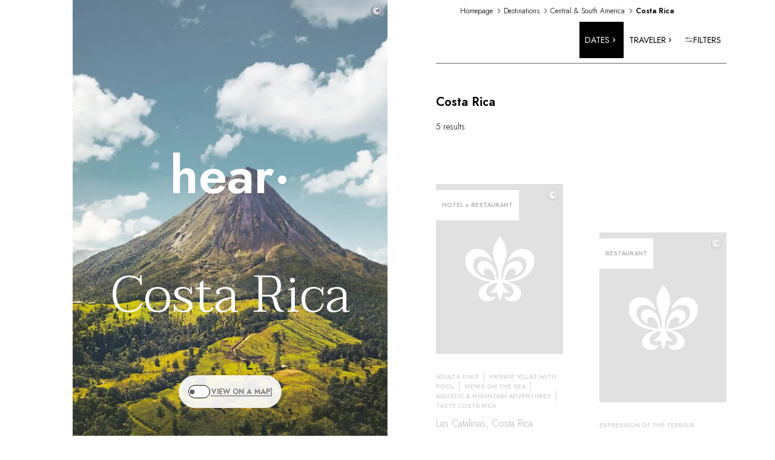

--- FILE ---
content_type: text/html; charset=utf-8
request_url: https://www.relaischateaux.com/us/destinations/central-south-america/costa-rica/
body_size: 45907
content:
<!DOCTYPE html><html lang="us"><head><meta charSet="utf-8" data-next-head=""/><meta name="viewport" content="width=device-width" data-next-head=""/><title data-testid="title" data-next-head="">Luxury hotels and fine dining restaurants in Costa Rica | Relais &amp; Châteaux</title><meta data-testid="description" name="description" content="Book now. Luxury hotels and gourmet restaurants in Costa Rica. Establishments committed to the preservation of the environment and enhancing biodiversity." data-next-head=""/><link rel="canonical" href="https://www.relaischateaux.com/us/destinations/central-south-america/costa-rica/" data-next-head=""/><meta name="robots" content="max-image-preview:large, max-snippet:-1, max-video-preview:-1" data-next-head=""/><link rel="alternate" href="https://www.relaischateaux.com/de/destinationen/sudamerika/costa-rica/" hrefLang="de-de" data-next-head=""/><link rel="alternate" href="https://www.relaischateaux.com/gb/destinations/central-south-america/costa-rica/" hrefLang="en-gb" data-next-head=""/><link rel="alternate" href="https://www.relaischateaux.com/us/destinations/central-south-america/costa-rica/" hrefLang="en-us" data-next-head=""/><link rel="alternate" href="https://www.relaischateaux.com/es/destinos/america-latina/costa-rica/" hrefLang="es-es" data-next-head=""/><link rel="alternate" href="https://www.relaischateaux.com/fr/destinations/amerique-du-sud/costa-rica/" hrefLang="fr-fr" data-next-head=""/><link rel="alternate" href="https://www.relaischateaux.com/it/destinazioni/america-del-sud/costa-rica/" hrefLang="it-it" data-next-head=""/><link rel="alternate" hrefLang="x-default" href="https://www.relaischateaux.com/us/destinations/central-south-america/costa-rica/" data-next-head=""/><link rel="preconnect" href="https://fonts.googleapis.com"/><link rel="preconnect" href="https://fonts.gstatic.com" crossorigin="anonymous"/><link rel="preload" href="/_next/static/css/cd0db11dec3e0843.css" as="style"/><link rel="preload" href="/_next/static/css/73a3f260470660d6.css" as="style"/><link rel="preload" as="image" imageSrcSet="/_next/image/?url=https%3A%2F%2Fd1m7xnn75ypr6t.cloudfront.net%2Fimages%2Fmedia%2F863DE037-CBE6-4EAD-9377E707CCFE04E7%2F%3Fw%3D1000%26h%3D1200&amp;w=640&amp;q=75 640w, /_next/image/?url=https%3A%2F%2Fd1m7xnn75ypr6t.cloudfront.net%2Fimages%2Fmedia%2F863DE037-CBE6-4EAD-9377E707CCFE04E7%2F%3Fw%3D1000%26h%3D1200&amp;w=750&amp;q=75 750w, /_next/image/?url=https%3A%2F%2Fd1m7xnn75ypr6t.cloudfront.net%2Fimages%2Fmedia%2F863DE037-CBE6-4EAD-9377E707CCFE04E7%2F%3Fw%3D1000%26h%3D1200&amp;w=828&amp;q=75 828w, /_next/image/?url=https%3A%2F%2Fd1m7xnn75ypr6t.cloudfront.net%2Fimages%2Fmedia%2F863DE037-CBE6-4EAD-9377E707CCFE04E7%2F%3Fw%3D1000%26h%3D1200&amp;w=1080&amp;q=75 1080w, /_next/image/?url=https%3A%2F%2Fd1m7xnn75ypr6t.cloudfront.net%2Fimages%2Fmedia%2F863DE037-CBE6-4EAD-9377E707CCFE04E7%2F%3Fw%3D1000%26h%3D1200&amp;w=1200&amp;q=75 1200w, /_next/image/?url=https%3A%2F%2Fd1m7xnn75ypr6t.cloudfront.net%2Fimages%2Fmedia%2F863DE037-CBE6-4EAD-9377E707CCFE04E7%2F%3Fw%3D1000%26h%3D1200&amp;w=1920&amp;q=75 1920w, /_next/image/?url=https%3A%2F%2Fd1m7xnn75ypr6t.cloudfront.net%2Fimages%2Fmedia%2F863DE037-CBE6-4EAD-9377E707CCFE04E7%2F%3Fw%3D1000%26h%3D1200&amp;w=2048&amp;q=75 2048w" imageSizes="100vw" data-next-head=""/><link href="https://fonts.googleapis.com/css2?family=Jost:wght@300;400;500;600&amp;family=Taviraj:wght@300;400;600&amp;display=swap" rel="stylesheet"/><script type="text/javascript" src="https://try.abtasty.com/6edf24e6fc938dfbed5505980a2d4ff3.js" defer=""></script><link rel="stylesheet" href="/_next/static/css/cd0db11dec3e0843.css" data-n-g=""/><link rel="stylesheet" href="/_next/static/css/73a3f260470660d6.css" data-n-p=""/><noscript data-n-css=""></noscript><script defer="" noModule="" src="/_next/static/chunks/polyfills-42372ed130431b0a.js"></script><script src="/_next/static/chunks/webpack-7543d6ae4ac63334.js" defer="" data-cookieconsent="ignore"></script><script src="/_next/static/chunks/framework-d81f99037ebd557d.js" defer="" data-cookieconsent="ignore"></script><script src="/_next/static/chunks/main-83daa2a5cd38bfc4.js" defer="" data-cookieconsent="ignore"></script><script src="/_next/static/chunks/pages/_app-54f877067eb373f9.js" defer="" data-cookieconsent="ignore"></script><script src="/_next/static/chunks/e098907b-e3adfa9718a9b849.js" defer="" data-cookieconsent="ignore"></script><script src="/_next/static/chunks/6649-e37a8b7dba7fb20e.js" defer="" data-cookieconsent="ignore"></script><script src="/_next/static/chunks/6660-43aad885e883d910.js" defer="" data-cookieconsent="ignore"></script><script src="/_next/static/chunks/5258-f6e8f31edb3d6941.js" defer="" data-cookieconsent="ignore"></script><script src="/_next/static/chunks/6732-f82ff02575b0746e.js" defer="" data-cookieconsent="ignore"></script><script src="/_next/static/chunks/5162-d5ff5171e5ffb0a2.js" defer="" data-cookieconsent="ignore"></script><script src="/_next/static/chunks/2308-a1e1b0cf8dc50236.js" defer="" data-cookieconsent="ignore"></script><script src="/_next/static/chunks/4098-6b49cde688e58624.js" defer="" data-cookieconsent="ignore"></script><script src="/_next/static/chunks/3121-c8b32b564cef4d72.js" defer="" data-cookieconsent="ignore"></script><script src="/_next/static/chunks/9399-d7058ec7bad8bba2.js" defer="" data-cookieconsent="ignore"></script><script src="/_next/static/chunks/3718-dde701c1b89cc83f.js" defer="" data-cookieconsent="ignore"></script><script src="/_next/static/chunks/973-d228420e68d2daf9.js" defer="" data-cookieconsent="ignore"></script><script src="/_next/static/chunks/8920-3e68c6b9fdded0c1.js" defer="" data-cookieconsent="ignore"></script><script src="/_next/static/chunks/1361-8fcbae8bb25225fb.js" defer="" data-cookieconsent="ignore"></script><script src="/_next/static/chunks/3859-4cfeff08be0fd9dc.js" defer="" data-cookieconsent="ignore"></script><script src="/_next/static/chunks/8272-6d833d3f458d5346.js" defer="" data-cookieconsent="ignore"></script><script src="/_next/static/chunks/4911-9e85d4b2a5909d26.js" defer="" data-cookieconsent="ignore"></script><script src="/_next/static/chunks/3728-af046162a5af0141.js" defer="" data-cookieconsent="ignore"></script><script src="/_next/static/chunks/pages/destinations/%5B...destination%5D-0b53cf30a23f88ba.js" defer="" data-cookieconsent="ignore"></script><script src="/_next/static/18dc4c0ca379ba0e45299a3a20a46cf256665fc2/_buildManifest.js" defer="" data-cookieconsent="ignore"></script><script src="/_next/static/18dc4c0ca379ba0e45299a3a20a46cf256665fc2/_ssgManifest.js" defer="" data-cookieconsent="ignore"></script></head><body><link rel="preload" as="image" imageSrcSet="/_next/image/?url=https%3A%2F%2Fd1m7xnn75ypr6t.cloudfront.net%2Fimages%2Fmedia%2F863DE037-CBE6-4EAD-9377E707CCFE04E7%2F%3Fw%3D1000%26h%3D1200&amp;w=640&amp;q=75 640w, /_next/image/?url=https%3A%2F%2Fd1m7xnn75ypr6t.cloudfront.net%2Fimages%2Fmedia%2F863DE037-CBE6-4EAD-9377E707CCFE04E7%2F%3Fw%3D1000%26h%3D1200&amp;w=750&amp;q=75 750w, /_next/image/?url=https%3A%2F%2Fd1m7xnn75ypr6t.cloudfront.net%2Fimages%2Fmedia%2F863DE037-CBE6-4EAD-9377E707CCFE04E7%2F%3Fw%3D1000%26h%3D1200&amp;w=828&amp;q=75 828w, /_next/image/?url=https%3A%2F%2Fd1m7xnn75ypr6t.cloudfront.net%2Fimages%2Fmedia%2F863DE037-CBE6-4EAD-9377E707CCFE04E7%2F%3Fw%3D1000%26h%3D1200&amp;w=1080&amp;q=75 1080w, /_next/image/?url=https%3A%2F%2Fd1m7xnn75ypr6t.cloudfront.net%2Fimages%2Fmedia%2F863DE037-CBE6-4EAD-9377E707CCFE04E7%2F%3Fw%3D1000%26h%3D1200&amp;w=1200&amp;q=75 1200w, /_next/image/?url=https%3A%2F%2Fd1m7xnn75ypr6t.cloudfront.net%2Fimages%2Fmedia%2F863DE037-CBE6-4EAD-9377E707CCFE04E7%2F%3Fw%3D1000%26h%3D1200&amp;w=1920&amp;q=75 1920w, /_next/image/?url=https%3A%2F%2Fd1m7xnn75ypr6t.cloudfront.net%2Fimages%2Fmedia%2F863DE037-CBE6-4EAD-9377E707CCFE04E7%2F%3Fw%3D1000%26h%3D1200&amp;w=2048&amp;q=75 2048w" imageSizes="100vw"/><div id="__next"><style data-emotion="css-global 5mnms7">:host,:root,[data-theme]{--chakra-ring-inset:var(--chakra-empty,/*!*/ /*!*/);--chakra-ring-offset-width:0px;--chakra-ring-offset-color:#fff;--chakra-ring-color:rgba(66, 153, 225, 0.6);--chakra-ring-offset-shadow:0 0 #0000;--chakra-ring-shadow:0 0 #0000;--chakra-space-x-reverse:0;--chakra-space-y-reverse:0;--chakra-colors-transparent:transparent;--chakra-colors-current:currentColor;--chakra-colors-black:#000000;--chakra-colors-white:#FFFFFF;--chakra-colors-whiteAlpha-50:rgba(255, 255, 255, 0.04);--chakra-colors-whiteAlpha-100:rgba(255, 255, 255, 0.06);--chakra-colors-whiteAlpha-200:rgba(255, 255, 255, 0.08);--chakra-colors-whiteAlpha-300:rgba(255, 255, 255, 0.16);--chakra-colors-whiteAlpha-400:rgba(255, 255, 255, 0.24);--chakra-colors-whiteAlpha-500:rgba(255, 255, 255, 0.36);--chakra-colors-whiteAlpha-600:rgba(255, 255, 255, 0.48);--chakra-colors-whiteAlpha-700:rgba(255, 255, 255, 0.64);--chakra-colors-whiteAlpha-800:rgba(255, 255, 255, 0.80);--chakra-colors-whiteAlpha-900:rgba(255, 255, 255, 0.92);--chakra-colors-blackAlpha-50:rgba(0, 0, 0, 0.04);--chakra-colors-blackAlpha-100:rgba(0, 0, 0, 0.06);--chakra-colors-blackAlpha-200:rgba(0, 0, 0, 0.08);--chakra-colors-blackAlpha-300:rgba(0, 0, 0, 0.16);--chakra-colors-blackAlpha-400:rgba(0, 0, 0, 0.24);--chakra-colors-blackAlpha-500:rgba(0, 0, 0, 0.36);--chakra-colors-blackAlpha-600:rgba(0, 0, 0, 0.48);--chakra-colors-blackAlpha-700:rgba(0, 0, 0, 0.64);--chakra-colors-blackAlpha-800:rgba(0, 0, 0, 0.80);--chakra-colors-blackAlpha-900:rgba(0, 0, 0, 0.92);--chakra-colors-gray-50:#F7FAFC;--chakra-colors-gray-100:#EDF2F7;--chakra-colors-gray-200:#E2E8F0;--chakra-colors-gray-300:#CBD5E0;--chakra-colors-gray-400:#A0AEC0;--chakra-colors-gray-500:#718096;--chakra-colors-gray-600:#4A5568;--chakra-colors-gray-700:#2D3748;--chakra-colors-gray-800:#1A202C;--chakra-colors-gray-900:#171923;--chakra-colors-red-50:#FFF5F5;--chakra-colors-red-100:#FED7D7;--chakra-colors-red-200:#FEB2B2;--chakra-colors-red-300:#FC8181;--chakra-colors-red-400:#F56565;--chakra-colors-red-500:#E53E3E;--chakra-colors-red-600:#C53030;--chakra-colors-red-700:#9B2C2C;--chakra-colors-red-800:#822727;--chakra-colors-red-900:#63171B;--chakra-colors-orange-50:#FFFAF0;--chakra-colors-orange-100:#FEEBC8;--chakra-colors-orange-200:#FBD38D;--chakra-colors-orange-300:#F6AD55;--chakra-colors-orange-400:#ED8936;--chakra-colors-orange-500:#DD6B20;--chakra-colors-orange-600:#C05621;--chakra-colors-orange-700:#9C4221;--chakra-colors-orange-800:#7B341E;--chakra-colors-orange-900:#652B19;--chakra-colors-yellow-50:#FFFFF0;--chakra-colors-yellow-100:#FEFCBF;--chakra-colors-yellow-200:#FAF089;--chakra-colors-yellow-300:#F6E05E;--chakra-colors-yellow-400:#ECC94B;--chakra-colors-yellow-500:#D69E2E;--chakra-colors-yellow-600:#B7791F;--chakra-colors-yellow-700:#975A16;--chakra-colors-yellow-800:#744210;--chakra-colors-yellow-900:#5F370E;--chakra-colors-green-50:#F0FFF4;--chakra-colors-green-100:#C6F6D5;--chakra-colors-green-200:#9AE6B4;--chakra-colors-green-300:#68D391;--chakra-colors-green-400:#48BB78;--chakra-colors-green-500:#38A169;--chakra-colors-green-600:#2F855A;--chakra-colors-green-700:#276749;--chakra-colors-green-800:#22543D;--chakra-colors-green-900:#1C4532;--chakra-colors-teal-50:#E6FFFA;--chakra-colors-teal-100:#B2F5EA;--chakra-colors-teal-200:#81E6D9;--chakra-colors-teal-300:#4FD1C5;--chakra-colors-teal-400:#38B2AC;--chakra-colors-teal-500:#319795;--chakra-colors-teal-600:#2C7A7B;--chakra-colors-teal-700:#285E61;--chakra-colors-teal-800:#234E52;--chakra-colors-teal-900:#1D4044;--chakra-colors-blue-50:#ebf8ff;--chakra-colors-blue-100:#bee3f8;--chakra-colors-blue-200:#90cdf4;--chakra-colors-blue-300:#63b3ed;--chakra-colors-blue-400:#4299e1;--chakra-colors-blue-500:#3182ce;--chakra-colors-blue-600:#2b6cb0;--chakra-colors-blue-700:#2c5282;--chakra-colors-blue-800:#2a4365;--chakra-colors-blue-900:#1A365D;--chakra-colors-cyan-50:#EDFDFD;--chakra-colors-cyan-100:#C4F1F9;--chakra-colors-cyan-200:#9DECF9;--chakra-colors-cyan-300:#76E4F7;--chakra-colors-cyan-400:#0BC5EA;--chakra-colors-cyan-500:#00B5D8;--chakra-colors-cyan-600:#00A3C4;--chakra-colors-cyan-700:#0987A0;--chakra-colors-cyan-800:#086F83;--chakra-colors-cyan-900:#065666;--chakra-colors-purple-50:#FAF5FF;--chakra-colors-purple-100:#E9D8FD;--chakra-colors-purple-200:#D6BCFA;--chakra-colors-purple-300:#B794F4;--chakra-colors-purple-400:#9F7AEA;--chakra-colors-purple-500:#805AD5;--chakra-colors-purple-600:#6B46C1;--chakra-colors-purple-700:#553C9A;--chakra-colors-purple-800:#44337A;--chakra-colors-purple-900:#322659;--chakra-colors-pink-50:#FFF5F7;--chakra-colors-pink-100:#FED7E2;--chakra-colors-pink-200:#FBB6CE;--chakra-colors-pink-300:#F687B3;--chakra-colors-pink-400:#ED64A6;--chakra-colors-pink-500:#D53F8C;--chakra-colors-pink-600:#B83280;--chakra-colors-pink-700:#97266D;--chakra-colors-pink-800:#702459;--chakra-colors-pink-900:#521B41;--chakra-colors-brand-black:#000;--chakra-colors-brand-white:#fff;--chakra-colors-brand-gray-25:#BDBDBD;--chakra-colors-brand-gray-50:#D3D3D3;--chakra-colors-brand-gray-100:#d9d9d9;--chakra-colors-brand-gray-200:#E2E2E2;--chakra-colors-brand-gray-500:#E5E5E5;--chakra-colors-brand-gray-600:#E0E0E0;--chakra-colors-brand-gray-700:#858585;--chakra-colors-brand-gray-800:#FFFFFFE6;--chakra-colors-brand-gray-900:#F9F9F9;--chakra-colors-brand-beige:#F6F5F0;--chakra-colors-brand-blackGray:#757575;--chakra-colors-brand-lightGray:#C4C4C4;--chakra-colors-brand-slateBlue:#505664;--chakra-colors-brand-blue:#7DC3E7;--chakra-colors-brand-wendy:#EFF5FA;--chakra-colors-brand-blueNavy:#4180BC;--chakra-colors-brand-green:#77CCA5;--chakra-colors-brand-red:#E78080;--chakra-colors-brand-gold-100:#B09767;--chakra-colors-brand-gold-200:#C0965A;--chakra-colors-brand-layer-light:rgba(0, 0, 0, 0.2);--chakra-borders-none:0;--chakra-borders-1px:1px solid;--chakra-borders-2px:2px solid;--chakra-borders-4px:4px solid;--chakra-borders-8px:8px solid;--chakra-fonts-heading:Jost,Taviraj,sans-serif;--chakra-fonts-body:Jost,Taviraj,sans-serif;--chakra-fonts-mono:Jost,Taviraj,sans-serif;--chakra-fontSizes-3xs:0.45rem;--chakra-fontSizes-2xs:0.625rem;--chakra-fontSizes-xs:0.75rem;--chakra-fontSizes-sm:0.875rem;--chakra-fontSizes-md:1rem;--chakra-fontSizes-lg:1.125rem;--chakra-fontSizes-xl:1.25rem;--chakra-fontSizes-2xl:1.5rem;--chakra-fontSizes-3xl:1.875rem;--chakra-fontSizes-4xl:2.25rem;--chakra-fontSizes-5xl:3rem;--chakra-fontSizes-6xl:3.75rem;--chakra-fontSizes-7xl:4.5rem;--chakra-fontSizes-8xl:6rem;--chakra-fontSizes-9xl:8rem;--chakra-fontWeights-hairline:100;--chakra-fontWeights-thin:200;--chakra-fontWeights-light:300;--chakra-fontWeights-normal:400;--chakra-fontWeights-medium:500;--chakra-fontWeights-semibold:600;--chakra-fontWeights-bold:700;--chakra-fontWeights-extrabold:800;--chakra-fontWeights-black:900;--chakra-letterSpacings-tighter:-0.05em;--chakra-letterSpacings-tight:-0.025em;--chakra-letterSpacings-normal:0;--chakra-letterSpacings-wide:0.025em;--chakra-letterSpacings-wider:0.05em;--chakra-letterSpacings-widest:0.1em;--chakra-lineHeights-3:.75rem;--chakra-lineHeights-4:1rem;--chakra-lineHeights-5:1.25rem;--chakra-lineHeights-6:1.5rem;--chakra-lineHeights-7:1.75rem;--chakra-lineHeights-8:2rem;--chakra-lineHeights-9:2.25rem;--chakra-lineHeights-10:2.5rem;--chakra-lineHeights-normal:normal;--chakra-lineHeights-none:1;--chakra-lineHeights-shorter:1.25;--chakra-lineHeights-short:1.375;--chakra-lineHeights-base:1.5;--chakra-lineHeights-tall:1.625;--chakra-lineHeights-taller:2;--chakra-radii-none:0;--chakra-radii-sm:0.125rem;--chakra-radii-base:0.25rem;--chakra-radii-md:0.375rem;--chakra-radii-lg:0.5rem;--chakra-radii-xl:0.75rem;--chakra-radii-2xl:1rem;--chakra-radii-3xl:1.5rem;--chakra-radii-full:9999px;--chakra-space-1:0.25rem;--chakra-space-2:0.5rem;--chakra-space-3:0.75rem;--chakra-space-4:1rem;--chakra-space-5:1.25rem;--chakra-space-6:1.5rem;--chakra-space-7:1.75rem;--chakra-space-8:2rem;--chakra-space-9:2.25rem;--chakra-space-10:2.5rem;--chakra-space-12:3rem;--chakra-space-14:3.5rem;--chakra-space-16:4rem;--chakra-space-20:5rem;--chakra-space-24:6rem;--chakra-space-28:7rem;--chakra-space-32:8rem;--chakra-space-36:9rem;--chakra-space-40:10rem;--chakra-space-44:11rem;--chakra-space-48:12rem;--chakra-space-52:13rem;--chakra-space-56:14rem;--chakra-space-60:15rem;--chakra-space-64:16rem;--chakra-space-72:18rem;--chakra-space-80:20rem;--chakra-space-96:24rem;--chakra-space-px:1px;--chakra-space-0-5:0.125rem;--chakra-space-1-5:0.375rem;--chakra-space-2-5:0.625rem;--chakra-space-3-5:0.875rem;--chakra-shadows-xs:0 0 0 1px rgba(0, 0, 0, 0.05);--chakra-shadows-sm:0 1px 2px 0 rgba(0, 0, 0, 0.05);--chakra-shadows-base:0 1px 3px 0 rgba(0, 0, 0, 0.1),0 1px 2px 0 rgba(0, 0, 0, 0.06);--chakra-shadows-md:0 4px 6px -1px rgba(0, 0, 0, 0.1),0 2px 4px -1px rgba(0, 0, 0, 0.06);--chakra-shadows-lg:0 10px 15px -3px rgba(0, 0, 0, 0.1),0 4px 6px -2px rgba(0, 0, 0, 0.05);--chakra-shadows-xl:0 20px 25px -5px rgba(0, 0, 0, 0.1),0 10px 10px -5px rgba(0, 0, 0, 0.04);--chakra-shadows-2xl:0 25px 50px -12px rgba(0, 0, 0, 0.25);--chakra-shadows-outline:0 0 0 3px rgba(66, 153, 225, 0.6);--chakra-shadows-inner:inset 0 2px 4px 0 rgba(0,0,0,0.06);--chakra-shadows-none:none;--chakra-shadows-dark-lg:rgba(0, 0, 0, 0.1) 0px 0px 0px 1px,rgba(0, 0, 0, 0.2) 0px 5px 10px,rgba(0, 0, 0, 0.4) 0px 15px 40px;--chakra-sizes-1:0.25rem;--chakra-sizes-2:0.5rem;--chakra-sizes-3:0.75rem;--chakra-sizes-4:1rem;--chakra-sizes-5:1.25rem;--chakra-sizes-6:1.5rem;--chakra-sizes-7:1.75rem;--chakra-sizes-8:2rem;--chakra-sizes-9:2.25rem;--chakra-sizes-10:2.5rem;--chakra-sizes-12:3rem;--chakra-sizes-14:3.5rem;--chakra-sizes-16:4rem;--chakra-sizes-20:5rem;--chakra-sizes-24:6rem;--chakra-sizes-28:7rem;--chakra-sizes-32:8rem;--chakra-sizes-36:9rem;--chakra-sizes-40:10rem;--chakra-sizes-44:11rem;--chakra-sizes-48:12rem;--chakra-sizes-52:13rem;--chakra-sizes-56:14rem;--chakra-sizes-60:15rem;--chakra-sizes-64:16rem;--chakra-sizes-72:18rem;--chakra-sizes-80:20rem;--chakra-sizes-96:24rem;--chakra-sizes-px:1px;--chakra-sizes-0-5:0.125rem;--chakra-sizes-1-5:0.375rem;--chakra-sizes-2-5:0.625rem;--chakra-sizes-3-5:0.875rem;--chakra-sizes-max:max-content;--chakra-sizes-min:min-content;--chakra-sizes-full:100%;--chakra-sizes-3xs:14rem;--chakra-sizes-2xs:16rem;--chakra-sizes-xs:20rem;--chakra-sizes-sm:24rem;--chakra-sizes-md:28rem;--chakra-sizes-lg:32rem;--chakra-sizes-xl:36rem;--chakra-sizes-2xl:42rem;--chakra-sizes-3xl:48rem;--chakra-sizes-4xl:56rem;--chakra-sizes-5xl:64rem;--chakra-sizes-6xl:72rem;--chakra-sizes-7xl:80rem;--chakra-sizes-8xl:90rem;--chakra-sizes-prose:60ch;--chakra-sizes-container-sm:640px;--chakra-sizes-container-md:768px;--chakra-sizes-container-lg:1024px;--chakra-sizes-container-xl:1280px;--chakra-zIndices-hide:-1;--chakra-zIndices-auto:auto;--chakra-zIndices-base:0;--chakra-zIndices-docked:10;--chakra-zIndices-dropdown:1000;--chakra-zIndices-sticky:1100;--chakra-zIndices-banner:1200;--chakra-zIndices-overlay:1300;--chakra-zIndices-modal:1400;--chakra-zIndices-popover:1500;--chakra-zIndices-skipLink:1600;--chakra-zIndices-toast:1700;--chakra-zIndices-tooltip:1800;--chakra-transition-property-common:background-color,border-color,color,fill,stroke,opacity,box-shadow,transform;--chakra-transition-property-colors:background-color,border-color,color,fill,stroke;--chakra-transition-property-dimensions:width,height;--chakra-transition-property-position:left,right,top,bottom;--chakra-transition-property-background:background-color,background-image,background-position;--chakra-transition-easing-ease-in:cubic-bezier(0.4, 0, 1, 1);--chakra-transition-easing-ease-out:cubic-bezier(0, 0, 0.2, 1);--chakra-transition-easing-ease-in-out:cubic-bezier(0.4, 0, 0.2, 1);--chakra-transition-duration-ultra-fast:50ms;--chakra-transition-duration-faster:100ms;--chakra-transition-duration-fast:150ms;--chakra-transition-duration-normal:200ms;--chakra-transition-duration-slow:300ms;--chakra-transition-duration-slower:400ms;--chakra-transition-duration-ultra-slow:500ms;--chakra-blur-none:0;--chakra-blur-sm:4px;--chakra-blur-base:8px;--chakra-blur-md:12px;--chakra-blur-lg:16px;--chakra-blur-xl:24px;--chakra-blur-2xl:40px;--chakra-blur-3xl:64px;--chakra-breakpoints-base:0em;--chakra-breakpoints-sm:30em;--chakra-breakpoints-md:48em;--chakra-breakpoints-lg:62em;--chakra-breakpoints-xl:80em;--chakra-breakpoints-2xl:96em;--chakra-breakpoints-phoneXs:375px;--chakra-breakpoints-phoneXl:640px;--chakra-breakpoints-tablet:768px;--chakra-breakpoints-tabletXl:1024px;--chakra-breakpoints-desktop:1280px;--chakra-breakpoints-desktopXl:1440px;--chakra-breakpoints-desktop2Xl:1920px;--chakra-breakpoints-desktop3Xl:2560px;--chakra-breakpoints-desktop4Xl:3840px;}.chakra-ui-light :host:not([data-theme]),.chakra-ui-light :root:not([data-theme]),.chakra-ui-light [data-theme]:not([data-theme]),[data-theme=light] :host:not([data-theme]),[data-theme=light] :root:not([data-theme]),[data-theme=light] [data-theme]:not([data-theme]),:host[data-theme=light],:root[data-theme=light],[data-theme][data-theme=light]{--chakra-colors-chakra-body-text:var(--chakra-colors-gray-800);--chakra-colors-chakra-body-bg:var(--chakra-colors-white);--chakra-colors-chakra-border-color:var(--chakra-colors-gray-200);--chakra-colors-chakra-inverse-text:var(--chakra-colors-white);--chakra-colors-chakra-subtle-bg:var(--chakra-colors-gray-100);--chakra-colors-chakra-subtle-text:var(--chakra-colors-gray-600);--chakra-colors-chakra-placeholder-color:var(--chakra-colors-gray-500);}.chakra-ui-dark :host:not([data-theme]),.chakra-ui-dark :root:not([data-theme]),.chakra-ui-dark [data-theme]:not([data-theme]),[data-theme=dark] :host:not([data-theme]),[data-theme=dark] :root:not([data-theme]),[data-theme=dark] [data-theme]:not([data-theme]),:host[data-theme=dark],:root[data-theme=dark],[data-theme][data-theme=dark]{--chakra-colors-chakra-body-text:var(--chakra-colors-whiteAlpha-900);--chakra-colors-chakra-body-bg:var(--chakra-colors-gray-800);--chakra-colors-chakra-border-color:var(--chakra-colors-whiteAlpha-300);--chakra-colors-chakra-inverse-text:var(--chakra-colors-gray-800);--chakra-colors-chakra-subtle-bg:var(--chakra-colors-gray-700);--chakra-colors-chakra-subtle-text:var(--chakra-colors-gray-400);--chakra-colors-chakra-placeholder-color:var(--chakra-colors-whiteAlpha-400);}</style><style data-emotion="css-global fubdgu">html{line-height:1.5;-webkit-text-size-adjust:100%;font-family:system-ui,sans-serif;-webkit-font-smoothing:antialiased;text-rendering:optimizeLegibility;-moz-osx-font-smoothing:grayscale;touch-action:manipulation;}body{position:relative;min-height:100%;margin:0;font-feature-settings:"kern";}:where(*, *::before, *::after){border-width:0;border-style:solid;box-sizing:border-box;word-wrap:break-word;}main{display:block;}hr{border-top-width:1px;box-sizing:content-box;height:0;overflow:visible;}:where(pre, code, kbd,samp){font-family:SFMono-Regular,Menlo,Monaco,Consolas,monospace;font-size:1em;}a{background-color:transparent;color:inherit;-webkit-text-decoration:inherit;text-decoration:inherit;}abbr[title]{border-bottom:none;-webkit-text-decoration:underline;text-decoration:underline;-webkit-text-decoration:underline dotted;-webkit-text-decoration:underline dotted;text-decoration:underline dotted;}:where(b, strong){font-weight:bold;}small{font-size:80%;}:where(sub,sup){font-size:75%;line-height:0;position:relative;vertical-align:baseline;}sub{bottom:-0.25em;}sup{top:-0.5em;}img{border-style:none;}:where(button, input, optgroup, select, textarea){font-family:inherit;font-size:100%;line-height:1.15;margin:0;}:where(button, input){overflow:visible;}:where(button, select){text-transform:none;}:where(
          button::-moz-focus-inner,
          [type="button"]::-moz-focus-inner,
          [type="reset"]::-moz-focus-inner,
          [type="submit"]::-moz-focus-inner
        ){border-style:none;padding:0;}fieldset{padding:0.35em 0.75em 0.625em;}legend{box-sizing:border-box;color:inherit;display:table;max-width:100%;padding:0;white-space:normal;}progress{vertical-align:baseline;}textarea{overflow:auto;}:where([type="checkbox"], [type="radio"]){box-sizing:border-box;padding:0;}input[type="number"]::-webkit-inner-spin-button,input[type="number"]::-webkit-outer-spin-button{-webkit-appearance:none!important;}input[type="number"]{-moz-appearance:textfield;}input[type="search"]{-webkit-appearance:textfield;outline-offset:-2px;}input[type="search"]::-webkit-search-decoration{-webkit-appearance:none!important;}::-webkit-file-upload-button{-webkit-appearance:button;font:inherit;}details{display:block;}summary{display:-webkit-box;display:-webkit-list-item;display:-ms-list-itembox;display:list-item;}template{display:none;}[hidden]{display:none!important;}:where(
          blockquote,
          dl,
          dd,
          h1,
          h2,
          h3,
          h4,
          h5,
          h6,
          hr,
          figure,
          p,
          pre
        ){margin:0;}button{background:transparent;padding:0;}fieldset{margin:0;padding:0;}:where(ol, ul){margin:0;padding:0;}textarea{resize:vertical;}:where(button, [role="button"]){cursor:pointer;}button::-moz-focus-inner{border:0!important;}table{border-collapse:collapse;}:where(h1, h2, h3, h4, h5, h6){font-size:inherit;font-weight:inherit;}:where(button, input, optgroup, select, textarea){padding:0;line-height:inherit;color:inherit;}:where(img, svg, video, canvas, audio, iframe, embed, object){display:block;}:where(img, video){max-width:100%;height:auto;}[data-js-focus-visible] :focus:not([data-focus-visible-added]):not(
          [data-focus-visible-disabled]
        ){outline:none;box-shadow:none;}select::-ms-expand{display:none;}:root,:host{--chakra-vh:100vh;}@supports (height: -webkit-fill-available){:root,:host{--chakra-vh:-webkit-fill-available;}}@supports (height: -moz-fill-available){:root,:host{--chakra-vh:-moz-fill-available;}}@supports (height: 100dvh){:root,:host{--chakra-vh:100dvh;}}</style><style data-emotion="css-global 1m8azix">body{font-family:Jost,sans-serif;color:var(--chakra-colors-chakra-body-text);background:var(--chakra-colors-chakra-body-bg);transition-property:background-color;transition-duration:var(--chakra-transition-duration-normal);line-height:var(--chakra-lineHeights-base);}*::-webkit-input-placeholder{color:var(--chakra-colors-chakra-placeholder-color);}*::-moz-placeholder{color:var(--chakra-colors-chakra-placeholder-color);}*:-ms-input-placeholder{color:var(--chakra-colors-chakra-placeholder-color);}*::placeholder{color:var(--chakra-colors-chakra-placeholder-color);}*,*::before,::after{border-color:var(--chakra-colors-chakra-border-color);}h2{font-family:Jost;font-weight:600;font-size:1.25rem;line-height:1.75rem;margin-bottom:var(--chakra-space-7);}p{font-family:Jost;font-weight:300;font-size:0.875rem;line-height:1.25rem;}.basicText{font-size:1rem;line-height:1.25rem;}.basicText h1,.basicText h2,.basicText h3,.basicText h4,.basicText h5,.basicText h6{font-family:Jost;font-weight:600;margin-bottom:var(--chakra-space-4);}.basicText h1{font-size:1.4rem;line-height:1.75rem;}.basicText h2{font-size:1.25rem;line-height:1.5rem;}.basicText h3{font-size:1.15rem;line-height:1.35rem;}.basicText h4{font-size:1rem;line-height:1.25rem;}.basicText h5{font-size:.8rem;line-height:1rem;}.basicText h6{font-size:0.6rem;line-height:.9rem;}.basicText p{margin-bottom:var(--chakra-space-4);font-size:1rem;line-height:1.25rem;}.basicText p:last-child{margin-bottom:0!important;}.boldText,.boldText p{font-size:1.25rem;font-weight:600;line-height:1.5rem;color:var(--chakra-colors-brand-black);}.listStyle{font-family:Jost;font-weight:300;}.listStyle>ul{margin-left:2ch;margin-bottom:var(--chakra-space-4);}.introText,.introText p{font-size:1.25rem;line-height:1.5rem;font-weight:300;font-family:Taviraj;}.introArticle,.introArticle p{font-size:1.25rem;line-height:1.813rem;font-weight:600;color:var(--chakra-colors-brand-black);}.introArticle >*:last-child,.introArticle p >*:last-child{margin-bottom:0!important;}</style><div class="css-0"><style data-emotion="css u2tbhv">.css-u2tbhv{min-height:100svh;}</style><div class="css-u2tbhv"><style data-emotion="css fd36ao">.css-fd36ao{display:-webkit-box;display:-webkit-flex;display:-ms-flexbox;display:flex;-webkit-flex-direction:column;-ms-flex-direction:column;flex-direction:column;grid-template-columns:unset;margin-bottom:0px;min-height:30svh;}@media screen and (min-width: 768px){.css-fd36ao{display:grid;grid-template-columns:repeat(32, 1fr);margin-bottom:var(--chakra-space-10);min-height:100svh;}}</style><div class="css-fd36ao"><style data-emotion="css 1doteon">.css-1doteon{grid-column:span 13/span 13;grid-column-start:4;position:-webkit-sticky;position:sticky;top:0px;-webkit-align-self:flex-start;-ms-flex-item-align:flex-start;align-self:flex-start;}</style><div class="css-1doteon"><style data-emotion="css m8dnq0">.css-m8dnq0{height:100vh;}</style><div class="css-m8dnq0"><style data-emotion="css 1y28za6">.css-1y28za6{display:-webkit-box;display:-webkit-flex;display:-ms-flexbox;display:flex;-webkit-align-items:center;-webkit-box-align:center;-ms-flex-align:center;align-items:center;-webkit-box-pack:center;-ms-flex-pack:center;-webkit-justify-content:center;justify-content:center;height:100%;width:100%;position:relative;}</style><div class="css-1y28za6"><style data-emotion="css 1m2xy7y">.css-1m2xy7y{width:100%;height:100%;position:absolute;z-index:1;}</style><div class="css-1m2xy7y"><div class="css-0"><style data-emotion="css 11o5uaz">.css-11o5uaz{display:-webkit-box;display:-webkit-flex;display:-ms-flexbox;display:flex;cursor:pointer;border-radius:100%;justify-self:flex-end;position:absolute;right:var(--chakra-space-2);top:var(--chakra-space-2);background:rgba(0,0,0, 0.20);height:20px;width:20px;max-width:50%;z-index:2;-webkit-box-pack:center;-ms-flex-pack:center;-webkit-justify-content:center;justify-content:center;-webkit-padding-start:unset;padding-inline-start:unset;-webkit-padding-end:unset;padding-inline-end:unset;padding-top:unset;padding-bottom:unset;}</style><div class="css-11o5uaz"><style data-emotion="css gmuwbf">.css-gmuwbf{display:-webkit-box;display:-webkit-flex;display:-ms-flexbox;display:flex;-webkit-align-items:center;-webkit-box-align:center;-ms-flex-align:center;align-items:center;-webkit-box-pack:center;-ms-flex-pack:center;-webkit-justify-content:center;justify-content:center;}</style><div class="css-gmuwbf"><style data-emotion="css 1jbt8n0">.css-1jbt8n0{justify-self:center;-webkit-align-self:center;-ms-flex-item-align:center;align-self:center;width:100%;font-size:18px;font-weight:600;color:var(--chakra-colors-brand-white);z-index:3;}</style><p class="chakra-text css-1jbt8n0">©</p></div></div><img alt="" data-testid="image-diptych" decoding="async" data-nimg="fill" style="position:absolute;height:100%;width:100%;left:0;top:0;right:0;bottom:0;object-fit:cover;color:transparent" sizes="100vw" srcSet="/_next/image/?url=https%3A%2F%2Fd1m7xnn75ypr6t.cloudfront.net%2Fimages%2Fmedia%2F863DE037-CBE6-4EAD-9377E707CCFE04E7%2F%3Fw%3D1000%26h%3D1200&amp;w=640&amp;q=75 640w, /_next/image/?url=https%3A%2F%2Fd1m7xnn75ypr6t.cloudfront.net%2Fimages%2Fmedia%2F863DE037-CBE6-4EAD-9377E707CCFE04E7%2F%3Fw%3D1000%26h%3D1200&amp;w=750&amp;q=75 750w, /_next/image/?url=https%3A%2F%2Fd1m7xnn75ypr6t.cloudfront.net%2Fimages%2Fmedia%2F863DE037-CBE6-4EAD-9377E707CCFE04E7%2F%3Fw%3D1000%26h%3D1200&amp;w=828&amp;q=75 828w, /_next/image/?url=https%3A%2F%2Fd1m7xnn75ypr6t.cloudfront.net%2Fimages%2Fmedia%2F863DE037-CBE6-4EAD-9377E707CCFE04E7%2F%3Fw%3D1000%26h%3D1200&amp;w=1080&amp;q=75 1080w, /_next/image/?url=https%3A%2F%2Fd1m7xnn75ypr6t.cloudfront.net%2Fimages%2Fmedia%2F863DE037-CBE6-4EAD-9377E707CCFE04E7%2F%3Fw%3D1000%26h%3D1200&amp;w=1200&amp;q=75 1200w, /_next/image/?url=https%3A%2F%2Fd1m7xnn75ypr6t.cloudfront.net%2Fimages%2Fmedia%2F863DE037-CBE6-4EAD-9377E707CCFE04E7%2F%3Fw%3D1000%26h%3D1200&amp;w=1920&amp;q=75 1920w, /_next/image/?url=https%3A%2F%2Fd1m7xnn75ypr6t.cloudfront.net%2Fimages%2Fmedia%2F863DE037-CBE6-4EAD-9377E707CCFE04E7%2F%3Fw%3D1000%26h%3D1200&amp;w=2048&amp;q=75 2048w" src="/_next/image/?url=https%3A%2F%2Fd1m7xnn75ypr6t.cloudfront.net%2Fimages%2Fmedia%2F863DE037-CBE6-4EAD-9377E707CCFE04E7%2F%3Fw%3D1000%26h%3D1200&amp;w=2048&amp;q=75"/></div></div><style data-emotion="css f9j6d4">.css-f9j6d4{display:-webkit-box;display:-webkit-flex;display:-ms-flexbox;display:flex;-webkit-flex-direction:column;-ms-flex-direction:column;flex-direction:column;-webkit-align-items:center;-webkit-box-align:center;-ms-flex-align:center;align-items:center;z-index:2;}</style><div data-testid="diptych-heading" class="css-f9j6d4"><style data-emotion="css 7145f0">.css-7145f0{font-family:var(--chakra-fonts-heading);color:var(--chakra-colors-brand-white);-webkit-align-content:center;-ms-flex-line-pack:center;align-content:center;-webkit-box-pack:center;-ms-flex-pack:center;-webkit-justify-content:center;justify-content:center;font-weight:600;font-size:3.125rem;line-height:3.125rem;margin-bottom:var(--chakra-space-7);text-align:center;-webkit-padding-start:var(--chakra-space-6);padding-inline-start:var(--chakra-space-6);-webkit-padding-end:var(--chakra-space-6);padding-inline-end:var(--chakra-space-6);}@media screen and (min-width: 1024px){.css-7145f0{font-size:4.3rem;line-height:4.3rem;}}@media screen and (min-width: 1280px){.css-7145f0{font-size:5.313rem;line-height:5.313rem;}}</style><p class="chakra-heading css-7145f0" data-testid="first-diptych-heading">hear·</p><style data-emotion="css yk8l8h">.css-yk8l8h{color:var(--chakra-colors-brand-white);-webkit-align-content:center;-ms-flex-line-pack:center;align-content:center;-webkit-box-pack:center;-ms-flex-pack:center;-webkit-justify-content:center;justify-content:center;font-family:Taviraj;font-weight:300;font-size:3.125rem;line-height:3.125rem;margin-bottom:var(--chakra-space-7);text-align:center;-webkit-padding-start:var(--chakra-space-6);padding-inline-start:var(--chakra-space-6);-webkit-padding-end:var(--chakra-space-6);padding-inline-end:var(--chakra-space-6);}@media screen and (min-width: 1024px){.css-yk8l8h{font-size:4.3rem;line-height:4.3rem;}}@media screen and (min-width: 1280px){.css-yk8l8h{font-size:5.313rem;line-height:5.313rem;}}</style><p class="chakra-heading css-yk8l8h" data-testid="last-diptych-heading">Costa Rica</p></div></div></div><style data-emotion="css 1i0n3et">.css-1i0n3et{z-index:1;position:relative;bottom:100px;width:-webkit-fit-content;width:-moz-fit-content;width:fit-content;padding:var(--chakra-space-4);border-radius:32px;background-color:var(--chakra-colors-brand-gray-800);margin:auto;}</style><div class="css-1i0n3et"><style data-emotion="css 1uodvt1">.css-1uodvt1{display:-webkit-box;display:-webkit-flex;display:-ms-flexbox;display:flex;-webkit-align-items:center;-webkit-box-align:center;-ms-flex-align:center;align-items:center;-webkit-flex-direction:row;-ms-flex-direction:row;flex-direction:row;gap:var(--chakra-space-2);}</style><div class="chakra-stack css-1uodvt1" data-testid="toggleButton"><style data-emotion="css mqrntv">.css-mqrntv{display:inline-block;position:relative;vertical-align:middle;line-height:0;--switch-track-diff:calc(var(--switch-track-width) - var(--switch-track-height));--switch-thumb-x:var(--switch-track-diff);--switch-track-width:1.875rem;--switch-track-height:var(--chakra-sizes-4);}[dir=rtl] .css-mqrntv,.css-mqrntv[dir=rtl]{--switch-thumb-x:calc(var(--switch-track-diff) * -1);}.css-mqrntv span{background-color:var(--chakra-colors-white);border-color:var(--chakra-colors-brand-blackGray);border:1px solid;display:-webkit-box;display:-webkit-flex;display:-ms-flexbox;display:flex;-webkit-align-items:center;-webkit-box-align:center;-ms-flex-align:center;align-items:center;}.css-mqrntv span:disabled,.css-mqrntv span[disabled],.css-mqrntv span[aria-disabled=true],.css-mqrntv span[data-disabled]{cursor:default;border-color:var(--chakra-colors-brand-gray-600);}.css-mqrntv span:disabled span,.css-mqrntv span[disabled] span,.css-mqrntv span[aria-disabled=true] span,.css-mqrntv span[data-disabled] span{background-color:var(--chakra-colors-brand-gray-600);border-color:var(--chakra-colors-brand-gray-600);}.css-mqrntv span[aria-checked=true],.css-mqrntv span[data-checked],.css-mqrntv span[data-state=checked]{background-color:var(--chakra-colors-white);-webkit-box-pack:end;-ms-flex-pack:end;-webkit-justify-content:flex-end;justify-content:flex-end;}.css-mqrntv span span{background-color:var(--chakra-colors-brand-blackGray);width:5px;height:5px;--switch-track-diff:0;--switch-thumb-x:0;}.css-mqrntv span span:disabled,.css-mqrntv span span[disabled],.css-mqrntv span span[aria-disabled=true],.css-mqrntv span span[data-disabled]{cursor:default;opacity:0.3;border:1px solid brand.gray.600;}.css-mqrntv span span[aria-checked=true],.css-mqrntv span span[data-checked],.css-mqrntv span span[data-state=checked]{background-color:var(--chakra-colors-brand-blackGray);}</style><label class="chakra-switch css-mqrntv"><input class="chakra-switch__input" type="checkbox" aria-disabled="false" style="border:0;clip:rect(0, 0, 0, 0);height:1px;width:1px;margin:-1px;padding:0;overflow:hidden;white-space:nowrap;position:absolute"/><style data-emotion="css v4l15v">.css-v4l15v{display:-webkit-inline-box;display:-webkit-inline-flex;display:-ms-inline-flexbox;display:inline-flex;-webkit-flex-shrink:0;-ms-flex-negative:0;flex-shrink:0;-webkit-box-pack:start;-ms-flex-pack:start;-webkit-justify-content:flex-start;justify-content:flex-start;box-sizing:content-box;cursor:pointer;border-radius:var(--chakra-radii-full);padding:var(--chakra-space-0-5);width:var(--switch-track-width);height:var(--switch-track-height);transition-property:var(--chakra-transition-property-common);transition-duration:var(--chakra-transition-duration-fast);--switch-bg:var(--chakra-colors-gray-300);background:var(--switch-bg);}.chakra-ui-dark .css-v4l15v:not([data-theme]),[data-theme=dark] .css-v4l15v:not([data-theme]),.css-v4l15v[data-theme=dark]{--switch-bg:var(--chakra-colors-whiteAlpha-400);}.css-v4l15v:focus-visible,.css-v4l15v[data-focus-visible]{box-shadow:var(--chakra-shadows-outline);}.css-v4l15v:disabled,.css-v4l15v[disabled],.css-v4l15v[aria-disabled=true],.css-v4l15v[data-disabled]{opacity:0.4;cursor:not-allowed;}.css-v4l15v[aria-checked=true],.css-v4l15v[data-checked],.css-v4l15v[data-state=checked]{--switch-bg:var(--chakra-colors-blue-500);}.chakra-ui-dark .css-v4l15v[aria-checked=true]:not([data-theme]),.chakra-ui-dark .css-v4l15v[data-checked]:not([data-theme]),.chakra-ui-dark .css-v4l15v[data-state=checked]:not([data-theme]),[data-theme=dark] .css-v4l15v[aria-checked=true]:not([data-theme]),[data-theme=dark] .css-v4l15v[data-checked]:not([data-theme]),[data-theme=dark] .css-v4l15v[data-state=checked]:not([data-theme]),.css-v4l15v[aria-checked=true][data-theme=dark],.css-v4l15v[data-checked][data-theme=dark],.css-v4l15v[data-state=checked][data-theme=dark]{--switch-bg:var(--chakra-colors-blue-200);}</style><span aria-hidden="true" class="chakra-switch__track css-v4l15v"><style data-emotion="css 6bli37">.css-6bli37{background:var(--chakra-colors-white);transition-property:transform;transition-duration:var(--chakra-transition-duration-normal);border-radius:inherit;width:var(--switch-track-height);height:var(--switch-track-height);}.css-6bli37[aria-checked=true],.css-6bli37[data-checked],.css-6bli37[data-state=checked]{-webkit-transform:translateX(var(--switch-thumb-x));-moz-transform:translateX(var(--switch-thumb-x));-ms-transform:translateX(var(--switch-thumb-x));transform:translateX(var(--switch-thumb-x));}</style><span class="chakra-switch__thumb css-6bli37"></span></span></label><style data-emotion="css 6cd5qo">.css-6cd5qo{cursor:pointer;font-family:Jost;font-weight:600;font-size:0.75rem;line-height:0.75rem;text-transform:uppercase;color:var(--chakra-colors-brand-blackGray);text-align:start;}.css-6cd5qo:disabled,.css-6cd5qo[disabled],.css-6cd5qo[aria-disabled=true],.css-6cd5qo[data-disabled]{cursor:default;color:var(--chakra-colors-brand-gray-600);}</style><button class="chakra-text css-6cd5qo">view on a map</button></div></div></div><style data-emotion="css 1c83qyb">.css-1c83qyb{grid-column-start:19;grid-column-end:31;}</style><div class="css-1c83qyb"><style data-emotion="css ak69ze">.css-ak69ze{position:-webkit-sticky;position:sticky;top:0px;-webkit-align-self:flex-start;-ms-flex-item-align:flex-start;align-self:flex-start;z-index:300;background-color:var(--chakra-colors-brand-white);}</style><div class="css-ak69ze"><style data-emotion="css 1t6wtbd">.css-1t6wtbd{display:-webkit-box;display:-webkit-flex;display:-ms-flexbox;display:flex;-webkit-align-items:flex-end;-webkit-box-align:flex-end;-ms-flex-align:flex-end;align-items:flex-end;-webkit-box-pack:center;-ms-flex-pack:center;-webkit-justify-content:center;justify-content:center;-webkit-flex-direction:column;-ms-flex-direction:column;flex-direction:column;gap:0px;width:100%;height:-webkit-fit-content;height:-moz-fit-content;height:fit-content;min-height:8.5svh;padding-top:0px;}</style><div class="chakra-stack css-1t6wtbd"><style data-emotion="css zkkw8">.css-zkkw8{display:-webkit-box;display:-webkit-flex;display:-ms-flexbox;display:flex;-webkit-align-items:center;-webkit-box-align:center;-ms-flex-align:center;align-items:center;-webkit-flex-direction:row;-ms-flex-direction:row;flex-direction:row;-webkit-box-flex-wrap:wrap;-webkit-flex-wrap:wrap;-ms-flex-wrap:wrap;flex-wrap:wrap;gap:0px;width:100%;}</style><div class="chakra-stack css-zkkw8"><style data-emotion="css aeccch">.css-aeccch{margin-right:auto;padding-right:0px;}@media screen and (min-width: 768px){.css-aeccch{padding-right:var(--chakra-space-2);}}</style><div class="css-aeccch"><style data-emotion="css zyyofg">.css-zyyofg{display:-webkit-box;display:-webkit-flex;display:-ms-flexbox;display:flex;width:100%;-webkit-box-pack:justify;-webkit-justify-content:space-between;justify-content:space-between;height:5vh;}@media screen and (min-width: 1280px){.css-zyyofg{height:5vh;}}</style><div class="css-zyyofg"><style data-emotion="css 7tu4fm">.css-7tu4fm{display:-webkit-box;display:-webkit-flex;display:-ms-flexbox;display:flex;width:100%;-webkit-align-items:center;-webkit-box-align:center;-ms-flex-align:center;align-items:center;-webkit-box-pack:end!important;-ms-flex-pack:end!important;-webkit-justify-content:flex-end!important;justify-content:flex-end!important;gap:var(--chakra-space-3);margin-left:var(--chakra-space-7);margin-right:unset;overflow:hidden;}@media screen and (min-width: 768px){.css-7tu4fm{margin-left:0px;}}</style><div class="css-7tu4fm"><style data-emotion="css 7que0o">.css-7que0o{display:-webkit-box;display:-webkit-flex;display:-ms-flexbox;display:flex;overflow-x:scroll;-webkit-box-flex:1;-webkit-flex-grow:1;-ms-flex-positive:1;flex-grow:1;-webkit-box-flex-wrap:wrap;-webkit-flex-wrap:wrap;-ms-flex-wrap:wrap;flex-wrap:wrap;scroll-snap-type:x mandatory;max-width:100%;-webkit-padding-start:8svw;padding-inline-start:8svw;-webkit-padding-end:8svw;padding-inline-end:8svw;}@media screen and (min-width: 768px){.css-7que0o{-webkit-padding-start:0px;padding-inline-start:0px;-webkit-padding-end:0px;padding-inline-end:0px;}}</style><div class="noScroll css-7que0o"><nav aria-label="breadcrumb" class="chakra-breadcrumb css-0" itemScope="" itemType="https://schema.org/BreadcrumbList"><style data-emotion="css 11w6wb">.css-11w6wb{display:-webkit-box;display:-webkit-flex;display:-ms-flexbox;display:flex;-webkit-align-items:center;-webkit-box-align:center;-ms-flex-align:center;align-items:center;-webkit-box-flex-wrap:no-wrap;-webkit-flex-wrap:no-wrap;-ms-flex-wrap:no-wrap;flex-wrap:no-wrap;}@media screen and (min-width: 768px){.css-11w6wb{-webkit-box-flex-wrap:wrap;-webkit-flex-wrap:wrap;-ms-flex-wrap:wrap;flex-wrap:wrap;}}.css-11w6wb li span{display:-webkit-box;display:-webkit-flex;display:-ms-flexbox;display:flex;-webkit-flex-direction:row;-ms-flex-direction:row;flex-direction:row;-webkit-box-pack:start;-ms-flex-pack:start;-webkit-justify-content:flex-start;justify-content:flex-start;-webkit-align-items:center;-webkit-box-align:center;-ms-flex-align:center;align-items:center;}.css-11w6wb li a{-webkit-text-decoration:none;text-decoration:none;}.css-11w6wb li a:hover,.css-11w6wb li a[data-hover]{-webkit-text-decoration:none;text-decoration:none;}</style><ol class="chakra-breadcrumb__list css-11w6wb"><style data-emotion="css 288v19">.css-288v19{display:-webkit-inline-box;display:-webkit-inline-flex;display:-ms-inline-flexbox;display:inline-flex;-webkit-align-items:center;-webkit-box-align:center;-ms-flex-align:center;align-items:center;scroll-snap-align:start;}</style><li class="chakra-breadcrumb__list-item css-288v19" itemProp="itemListElement" itemType="https://schema.org/ListItem" itemScope=""><style data-emotion="css 1bkvjow">.css-1bkvjow{width:1em;height:1em;line-height:1em;-webkit-flex-shrink:0;-ms-flex-negative:0;flex-shrink:0;color:var(--chakra-colors-brand-black);vertical-align:middle;opacity:0.6;margin-left:2px;display:none;-webkit-align-self:center;-ms-flex-item-align:center;align-self:center;}</style><svg viewBox="0 0 24 24" focusable="false" class="chakra-icon css-1bkvjow"><path fill="currentColor" d="M10 6L8.59 7.41 13.17 12l-4.58 4.59L10 18l6-6z"></path></svg><meta itemProp="url" content="https://www.relaischateaux.com/us/"/><a itemProp="item" href="/us/"><style data-emotion="css 7swqbq">.css-7swqbq{cursor:pointer;font-weight:300;line-height:1.25rem;font-size:0.75rem;white-space:nowrap;color:var(--chakra-colors-brand-black);text-align:justify;}@media screen and (min-width: 768px){.css-7swqbq{white-space:break-spaces;}}</style><p class="chakra-text css-7swqbq" itemProp="name" data-testid="breadcrumb-link-account">Homepage</p></a><meta itemProp="position" content="1"/><style data-emotion="css 3ap948">.css-3ap948{width:1em;height:1em;line-height:1em;-webkit-flex-shrink:0;-ms-flex-negative:0;flex-shrink:0;color:var(--chakra-colors-brand-black);vertical-align:middle;opacity:0.6;margin-left:2px;display:block;-webkit-align-self:center;-ms-flex-item-align:center;align-self:center;}</style><svg viewBox="0 0 24 24" focusable="false" class="chakra-icon css-3ap948"><path fill="currentColor" d="M10 6L8.59 7.41 13.17 12l-4.58 4.59L10 18l6-6z"></path></svg><style data-emotion="css 16f8sz8">.css-16f8sz8{-webkit-margin-start:0px;margin-inline-start:0px;-webkit-margin-end:0px;margin-inline-end:0px;}</style><span role="presentation" class="css-16f8sz8"></span></li><li class="chakra-breadcrumb__list-item css-288v19" itemProp="itemListElement" itemType="https://schema.org/ListItem" itemScope=""><svg viewBox="0 0 24 24" focusable="false" class="chakra-icon css-1bkvjow"><path fill="currentColor" d="M10 6L8.59 7.41 13.17 12l-4.58 4.59L10 18l6-6z"></path></svg><style data-emotion="css c8ojsg">.css-c8ojsg{font-weight:300;line-height:1.25rem;font-size:0.75rem;white-space:nowrap;color:var(--chakra-colors-brand-black);text-align:justify;}@media screen and (min-width: 768px){.css-c8ojsg{white-space:break-spaces;}}</style><p class="chakra-text css-c8ojsg" itemProp="name" data-testid="breadcrumb-link-account">Destinations</p><meta itemProp="position" content="2"/><svg viewBox="0 0 24 24" focusable="false" class="chakra-icon css-3ap948"><path fill="currentColor" d="M10 6L8.59 7.41 13.17 12l-4.58 4.59L10 18l6-6z"></path></svg><span role="presentation" class="css-16f8sz8"></span></li><li class="chakra-breadcrumb__list-item css-288v19" itemProp="itemListElement" itemType="https://schema.org/ListItem" itemScope=""><svg viewBox="0 0 24 24" focusable="false" class="chakra-icon css-1bkvjow"><path fill="currentColor" d="M10 6L8.59 7.41 13.17 12l-4.58 4.59L10 18l6-6z"></path></svg><meta itemProp="url" content="https://www.relaischateaux.com/us/destinations/central-south-america"/><a itemProp="item" href="/us/destinations/central-south-america/"><p class="chakra-text css-7swqbq" itemProp="name" data-testid="breadcrumb-link-account">Central &amp; South America</p></a><meta itemProp="position" content="3"/><svg viewBox="0 0 24 24" focusable="false" class="chakra-icon css-3ap948"><path fill="currentColor" d="M10 6L8.59 7.41 13.17 12l-4.58 4.59L10 18l6-6z"></path></svg><span role="presentation" class="css-16f8sz8"></span></li><li class="chakra-breadcrumb__list-item css-288v19" itemProp="itemListElement" itemType="https://schema.org/ListItem" itemScope=""><svg viewBox="0 0 24 24" focusable="false" class="chakra-icon css-1bkvjow"><path fill="currentColor" d="M10 6L8.59 7.41 13.17 12l-4.58 4.59L10 18l6-6z"></path></svg><meta itemProp="url" content="https://www.relaischateaux.com/us/destinations/central-south-america/costa-rica"/><a itemProp="item" href="/us/destinations/central-south-america/costa-rica/"><style data-emotion="css 1t1l0eg">.css-1t1l0eg{cursor:pointer;font-weight:600;line-height:1.25rem;font-size:0.75rem;white-space:nowrap;color:var(--chakra-colors-brand-black);text-align:justify;}@media screen and (min-width: 768px){.css-1t1l0eg{white-space:break-spaces;}}</style><p class="chakra-text css-1t1l0eg" itemProp="name" data-testid="breadcrumb-link-account">Costa Rica</p></a><meta itemProp="position" content="4"/><svg viewBox="0 0 24 24" focusable="false" class="chakra-icon css-1bkvjow"><path fill="currentColor" d="M10 6L8.59 7.41 13.17 12l-4.58 4.59L10 18l6-6z"></path></svg></li></ol></nav></div></div></div></div><style data-emotion="css g0tfll">.css-g0tfll{display:-webkit-box;display:-webkit-flex;display:-ms-flexbox;display:flex;-webkit-align-items:center;-webkit-box-align:center;-ms-flex-align:center;align-items:center;-webkit-box-pack:end;-ms-flex-pack:end;-webkit-justify-content:flex-end;justify-content:flex-end;-webkit-flex-direction:row;-ms-flex-direction:row;flex-direction:row;gap:var(--chakra-space-2);margin-left:auto;}@media screen and (min-width: 768px){.css-g0tfll{width:100%;padding-bottom:var(--chakra-space-2);}}@media screen and (min-width: 1280px){.css-g0tfll{width:-webkit-fit-content;width:-moz-fit-content;width:fit-content;padding-bottom:0px;}}</style><div class="chakra-stack css-g0tfll"><style data-emotion="css eeqjya">.css-eeqjya{display:-webkit-box;display:-webkit-flex;display:-ms-flexbox;display:flex;-webkit-align-items:center;-webkit-box-align:center;-ms-flex-align:center;align-items:center;-webkit-box-pack:center;-ms-flex-pack:center;-webkit-justify-content:center;justify-content:center;-webkit-flex-direction:row;-ms-flex-direction:row;flex-direction:row;gap:var(--chakra-space-1);cursor:pointer;-webkit-padding-start:9px;padding-inline-start:9px;-webkit-padding-end:9px;padding-inline-end:9px;padding-top:9px;padding-bottom:9px;min-width:unset;min-height:unset;border:unset;border-color:var(--chakra-colors-brand-white);background:var(--chakra-colors-brand-black);}.css-eeqjya:hover,.css-eeqjya[data-hover]{border:var(--chakra-borders-none);border-color:var(--chakra-colors-brand-black);background:var(--chakra-colors-brand-black);}.css-eeqjya:disabled,.css-eeqjya[disabled],.css-eeqjya[aria-disabled=true],.css-eeqjya[data-disabled]{border:var(--chakra-borders-none);background:var(--chakra-colors-brand-gray-500);cursor:default;}</style><button class="chakra-stack css-eeqjya" data-testid="open-dates-button-calendar"><style data-emotion="css jitnly">.css-jitnly{text-transform:uppercase;font-weight:400;font-size:0.875rem;line-height:0.875rem;color:var(--chakra-colors-brand-white);}</style><p class="chakra-text css-jitnly">Dates</p><div class="css-gmuwbf"><style data-emotion="css yr4zxf">.css-yr4zxf{width:1em;height:1em;display:inline-block;line-height:1em;-webkit-flex-shrink:0;-ms-flex-negative:0;flex-shrink:0;color:var(--chakra-colors-brand-white);vertical-align:middle;-webkit-animation:none;animation:none;-webkit-transform:rotate(0deg);-moz-transform:rotate(0deg);-ms-transform:rotate(0deg);transform:rotate(0deg);-webkit-transition:-webkit-transform 200ms 50ms ease-in-out;transition:transform 200ms 50ms ease-in-out;}</style><svg viewBox="0 0 24 24" focusable="false" class="chakra-icon css-yr4zxf"><path fill="currentColor" d="M10 6L8.59 7.41 13.17 12l-4.58 4.59L10 18l6-6z"></path></svg></div></button><style data-emotion="css 16wsjqs">.css-16wsjqs{display:-webkit-box;display:-webkit-flex;display:-ms-flexbox;display:flex;-webkit-align-items:center;-webkit-box-align:center;-ms-flex-align:center;align-items:center;-webkit-box-pack:center;-ms-flex-pack:center;-webkit-justify-content:center;justify-content:center;-webkit-flex-direction:row;-ms-flex-direction:row;flex-direction:row;gap:var(--chakra-space-1);cursor:pointer;-webkit-padding-start:8px;padding-inline-start:8px;-webkit-padding-end:8px;padding-inline-end:8px;padding-top:8px;padding-bottom:8px;width:-webkit-max-content;width:-moz-max-content;width:max-content;min-width:unset;min-height:unset;border:1px solid;border-color:var(--chakra-colors-brand-white);background:var(--chakra-colors-brand-white);}.css-16wsjqs:hover,.css-16wsjqs[data-hover]{border:1px solid;border-color:var(--chakra-colors-brand-black);background:var(--chakra-colors-brand-black);}.css-16wsjqs:disabled,.css-16wsjqs[disabled],.css-16wsjqs[aria-disabled=true],.css-16wsjqs[data-disabled]{border:var(--chakra-borders-none);background:var(--chakra-colors-brand-gray-500);cursor:default;}</style><button class="chakra-stack css-16wsjqs" data-testid="open-guests-button-calendar"><style data-emotion="css kzip0n">.css-kzip0n{text-transform:uppercase;font-weight:400;font-size:0.875rem;line-height:0.875rem;color:var(--chakra-colors-brand-black);}</style><p class="chakra-text css-kzip0n">traveler</p><div class="css-gmuwbf"><style data-emotion="css 3qyjbq">.css-3qyjbq{width:1em;height:1em;display:inline-block;line-height:1em;-webkit-flex-shrink:0;-ms-flex-negative:0;flex-shrink:0;color:var(--chakra-colors-brand-black);vertical-align:middle;-webkit-animation:none;animation:none;-webkit-transform:rotate(0deg);-moz-transform:rotate(0deg);-ms-transform:rotate(0deg);transform:rotate(0deg);-webkit-transition:-webkit-transform 200ms 50ms ease-in-out;transition:transform 200ms 50ms ease-in-out;}</style><svg viewBox="0 0 24 24" focusable="false" class="chakra-icon css-3qyjbq"><path fill="currentColor" d="M10 6L8.59 7.41 13.17 12l-4.58 4.59L10 18l6-6z"></path></svg></div></button><button class="chakra-stack css-16wsjqs" data-testid="searchFilters-button"><style data-emotion="css qkpvei">.css-qkpvei{display:-webkit-box;display:-webkit-flex;display:-ms-flexbox;display:flex;-webkit-align-items:center;-webkit-box-align:center;-ms-flex-align:center;align-items:center;-webkit-box-pack:center;-ms-flex-pack:center;-webkit-justify-content:center;justify-content:center;width:14px;height:14px;}</style><div class="css-qkpvei"><img alt="Filters" loading="lazy" width="14" height="14" decoding="async" data-nimg="1" style="color:transparent" src="/_next/static/media/filtersBlack.f4ff6ced.svg"/></div><p class="chakra-text css-kzip0n">Filters</p></button></div></div></div><style data-emotion="css 1yssqf7">.css-1yssqf7{opacity:0.6;border:0;border-color:inherit;border-style:solid;border-bottom-width:1px;width:100%;margin-top:var(--chakra-space-2);}</style><hr aria-orientation="horizontal" class="chakra-divider css-1yssqf7"/></div><style data-emotion="css 1fnxpmn">.css-1fnxpmn{display:-webkit-box;display:-webkit-flex;display:-ms-flexbox;display:flex;-webkit-align-items:center;-webkit-box-align:center;-ms-flex-align:center;align-items:center;-webkit-box-pack:center;-ms-flex-pack:center;-webkit-justify-content:center;justify-content:center;-webkit-flex-direction:column;-ms-flex-direction:column;flex-direction:column;gap:0.5rem;width:100%;-webkit-padding-start:var(--chakra-space-7);padding-inline-start:var(--chakra-space-7);-webkit-padding-end:var(--chakra-space-7);padding-inline-end:var(--chakra-space-7);padding-top:0px;padding-bottom:var(--chakra-space-7);}@media screen and (min-width: 768px){.css-1fnxpmn{-webkit-align-items:flex-start;-webkit-box-align:flex-start;-ms-flex-align:flex-start;align-items:flex-start;-webkit-box-pack:start;-ms-flex-pack:start;-webkit-justify-content:flex-start;justify-content:flex-start;-webkit-padding-start:0px;padding-inline-start:0px;-webkit-padding-end:0px;padding-inline-end:0px;padding-bottom:var(--chakra-space-7);}}@media screen and (min-width: 1280px){.css-1fnxpmn{padding-top:var(--chakra-space-6);padding-bottom:unset;}}</style><div class="chakra-stack css-1fnxpmn"><style data-emotion="css ou0lni">.css-ou0lni{font-weight:600;line-height:1.875rem;font-size:1.25rem;margin-bottom:var(--chakra-space-1);padding-right:70px;}</style><h2 class="chakra-text css-ou0lni">Costa Rica</h2><style data-emotion="css 1y76b4t">.css-1y76b4t{font-weight:300;line-height:0.875rem;font-size:0.875rem;width:100%;padding-bottom:var(--chakra-space-0-5);}</style><p class="chakra-text css-1y76b4t" data-testid="nbHits-results">5 results</p><style data-emotion="css 1drui8v">.css-1drui8v{display:grid;grid-template-columns:auto auto;width:100%;-webkit-box-pack:justify;-webkit-justify-content:space-between;justify-content:space-between;grid-gap:unset;}</style><div class="css-1drui8v"><style data-emotion="css zd4of5">.css-zd4of5{grid-column:span 1/span 1;}</style><div data-testid="resultsCard-etablishment-hotel_restaurant" class="css-zd4of5"><div style="opacity:0.3;transform:translateY(10vh) translateZ(0)"><a target="_blank" href="/us/hotel/casa-chameleon-las-catalinas/"><style data-emotion="css 1p4mml5">.css-1p4mml5{width:64vw;position:relative;min-width:240px;height:unset;overflow:hidden;padding:0px;padding-top:0px;}@media screen and (min-width: 768px){.css-1p4mml5{width:16vw;}}@media screen and (min-width: 1280px){.css-1p4mml5{min-width:210px;}}@media screen and (min-width: 1440px){.css-1p4mml5{min-width:240px;}}</style><div class="css-1p4mml5"><style data-emotion="css 1t2ygpn">.css-1t2ygpn{position:relative;width:calc(100% + 1px);}</style><div class="css-1t2ygpn"><style data-emotion="css 1hbq5og">.css-1hbq5og{display:-webkit-box;display:-webkit-flex;display:-ms-flexbox;display:flex;-webkit-align-items:center;-webkit-box-align:center;-ms-flex-align:center;align-items:center;-webkit-box-pack:center;-ms-flex-pack:center;-webkit-justify-content:center;justify-content:center;background:var(--chakra-colors-brand-white);padding:10px;position:absolute;top:10px;z-index:2;}</style><div data-testid="label-carouselPictures" class="css-1hbq5og"><style data-emotion="css 1o06930">.css-1o06930{font-weight:600;font-size:0.625rem;line-height:0.625rem;text-transform:uppercase;}</style><p class="chakra-text css-1o06930">Hotel + Restaurant</p></div><div class="swiper swiperCarouselPictures"><div class="swiper-wrapper"><div class="swiper-slide"><style data-emotion="css 14hfr2r">.css-14hfr2r{position:relative;opacity:1;height:unset;}.css-14hfr2r>*:not(style){overflow:hidden;position:absolute;top:0px;right:0px;bottom:0px;left:0px;display:-webkit-box;display:-webkit-flex;display:-ms-flexbox;display:flex;-webkit-box-pack:center;-ms-flex-pack:center;-webkit-justify-content:center;justify-content:center;-webkit-align-items:center;-webkit-box-align:center;-ms-flex-align:center;align-items:center;width:100%;height:100%;}.css-14hfr2r>img,.css-14hfr2r>video{object-fit:cover;}.css-14hfr2r::before{height:0px;content:"";display:block;padding-bottom:133.33333333333331%;}</style><div class="chakra-aspect-ratio css-14hfr2r"><div class="css-0"><div class="css-11o5uaz"><div class="css-gmuwbf"><p class="chakra-text css-1jbt8n0">©</p></div></div><img alt="" loading="lazy" decoding="async" data-nimg="fill" style="position:absolute;height:100%;width:100%;left:0;top:0;right:0;bottom:0;object-fit:cover;color:transparent" src="/_next/static/media/skeleton.eb81db77.svg"/></div></div></div><div class="swiper-slide"><div class="chakra-aspect-ratio css-14hfr2r"><div class="css-0"><div class="css-11o5uaz"><div class="css-gmuwbf"><p class="chakra-text css-1jbt8n0">©</p></div></div><img alt="" loading="lazy" decoding="async" data-nimg="fill" style="position:absolute;height:100%;width:100%;left:0;top:0;right:0;bottom:0;object-fit:cover;color:transparent" src="/_next/static/media/skeleton.eb81db77.svg"/></div></div></div></div><div class="swiper-pagination"></div></div><style data-emotion="css 11ffxp">.css-11ffxp{display:-webkit-box;display:-webkit-flex;display:-ms-flexbox;display:flex;-webkit-align-items:center;-webkit-box-align:center;-ms-flex-align:center;align-items:center;-webkit-box-pack:center;-ms-flex-pack:center;-webkit-justify-content:center;justify-content:center;z-index:1;position:absolute;left:0px;right:unset;top:calc(50% - 35px / 2);width:35px;height:35px;visibility:hidden;opacity:0;-webkit-transition:all 200ms 50ms ease-in-out;transition:all 200ms 50ms ease-in-out;background:var(--chakra-colors-white);cursor:pointer;}</style><div class="css-11ffxp"><img alt="" loading="lazy" width="20" height="22" decoding="async" data-nimg="1" style="color:transparent;height:22px" src="/_next/static/media/arrowPrevious.c4c145e7.svg"/></div><style data-emotion="css o6yp0r">.css-o6yp0r{display:-webkit-box;display:-webkit-flex;display:-ms-flexbox;display:flex;-webkit-align-items:center;-webkit-box-align:center;-ms-flex-align:center;align-items:center;-webkit-box-pack:center;-ms-flex-pack:center;-webkit-justify-content:center;justify-content:center;z-index:1;position:absolute;left:unset;right:0px;top:calc(50% - 35px / 2);width:35px;height:35px;visibility:hidden;opacity:0;-webkit-transition:all 200ms 50ms ease-in-out;transition:all 200ms 50ms ease-in-out;background:var(--chakra-colors-white);cursor:pointer;}</style><div class="css-o6yp0r"><img alt="" loading="lazy" width="20" height="22" decoding="async" data-nimg="1" style="color:transparent;height:22px" src="/_next/static/media/arrowNext.370584e1.svg"/></div></div><style data-emotion="css ntktx3">.css-ntktx3{display:-webkit-box;display:-webkit-flex;display:-ms-flexbox;display:flex;-webkit-flex-direction:column;-ms-flex-direction:column;flex-direction:column;gap:10px;width:100%;}</style><div class="css-ntktx3"><style data-emotion="css 17qnj1m">.css-17qnj1m{margin-top:var(--chakra-space-5);}</style><div data-testid="usp-etablishment-resultsCard" class="css-17qnj1m"><style data-emotion="css hboir5">.css-hboir5{display:-webkit-box;display:-webkit-flex;display:-ms-flexbox;display:flex;width:100%;}</style><div class="css-hboir5"><style data-emotion="css q7dhpr">.css-q7dhpr{font-size:0.638rem;line-height:1rem;font-weight:600;text-transform:uppercase;display:inline;-webkit-box-flex-wrap:wrap;-webkit-flex-wrap:wrap;-ms-flex-wrap:wrap;flex-wrap:wrap;color:var(--chakra-colors-brand-blackGray);}</style><p class="chakra-text css-q7dhpr"><style data-emotion="css 11l8nwy">.css-11l8nwy{margin-right:var(--chakra-space-2);}</style><span class="chakra-text css-11l8nwy" data-testid="usp-service-text">adults only</span><style data-emotion="css 1q0pmgj">.css-1q0pmgj{border:0;border-style:solid;border-left-width:1px;height:1rem;margin-right:var(--chakra-space-2);margin-top:calc(var(--chakra-space-1) * -1)!important;margin-bottom:calc(var(--chakra-space-1) * -1)!important;border-color:var(--chakra-colors-brand-blackGray);opacity:1;display:inline-block;}</style><span aria-orientation="vertical" class="chakra-divider css-1q0pmgj"></span><span class="chakra-text css-11l8nwy" data-testid="usp-service-text">private villas with pool</span><span aria-orientation="vertical" class="chakra-divider css-1q0pmgj"></span><span class="chakra-text css-11l8nwy" data-testid="usp-service-text">views on the sea</span><span aria-orientation="vertical" class="chakra-divider css-1q0pmgj"></span><span class="chakra-text css-11l8nwy" data-testid="usp-service-text">aquatic &amp; mountain adventures</span><span aria-orientation="vertical" class="chakra-divider css-1q0pmgj"></span><span class="chakra-text css-11l8nwy" data-testid="usp-service-text">taste Costa Rica</span></p></div></div><style data-emotion="css 10z1jkh">.css-10z1jkh{font-weight:300;font-size:1rem;line-height:0.875rem;margin-top:var(--chakra-space-1);margin-bottom:0px;}</style><p class="chakra-text css-10z1jkh" data-testid="cityAndCountry-etablishment-resultsCard">Las Catalinas, Costa Rica</p><style data-emotion="css zl9aau">.css-zl9aau{font-weight:600;font-size:1.25rem;line-height:1.25rem;}</style><p class="chakra-text css-zl9aau" data-testid="name-etablishment-resultsCard">Casa Chameleon at Las Catalinas</p><style data-emotion="css 1q8npvc">.css-1q8npvc{display:-webkit-box;display:-webkit-flex;display:-ms-flexbox;display:flex;-webkit-flex-direction:column;-ms-flex-direction:column;flex-direction:column;margin-top:var(--chakra-space-1);}</style><div data-testid="price-etablishment-resultsCard" class="css-1q8npvc"><style data-emotion="css sshbya">.css-sshbya{font-size:0.725rem;line-height:0.725rem;font-weight:400;color:var(--chakra-colors-brand-black);}</style><p class="chakra-text css-sshbya" data-testid="from-price-etablishment-resultsCard">From</p><style data-emotion="css fqllj7">.css-fqllj7{display:-webkit-box;display:-webkit-flex;display:-ms-flexbox;display:flex;-webkit-align-items:center;-webkit-box-align:center;-ms-flex-align:center;align-items:center;-webkit-flex-direction:row;-ms-flex-direction:row;flex-direction:row;gap:var(--chakra-space-1);}</style><div class="chakra-stack css-fqllj7"><style data-emotion="css 1gcz9g">.css-1gcz9g{font-size:1rem;line-height:1.4rem;font-weight:600;}</style><p class="chakra-text css-1gcz9g" data-testid="currentPrice-price-etablishment-resultsCard">US$ 1176</p><style data-emotion="css d7vxid">.css-d7vxid{font-size:1rem;line-height:1.4rem;font-weight:300;}</style><p class="chakra-text css-d7vxid" data-testid="perNight-price-etablishment-resultsCard">per night</p></div></div><style data-emotion="css 1o2b115">.css-1o2b115{margin:0px;padding-bottom:var(--chakra-space-4);}</style><div data-testid="discoverButton-etablishment-resultsCard" class="css-1o2b115"><style data-emotion="css 16xh1ci">.css-16xh1ci{display:-webkit-box;display:-webkit-flex;display:-ms-flexbox;display:flex;-webkit-align-items:center;-webkit-box-align:center;-ms-flex-align:center;align-items:center;-webkit-flex-direction:row;-ms-flex-direction:row;flex-direction:row;gap:var(--chakra-space-2);visibility:hidden;}</style><div class="chakra-stack css-16xh1ci"><style data-emotion="css 1d4mlen">.css-1d4mlen{font-size:0.75rem;line-height:0.625rem;font-weight:600;text-transform:uppercase;white-space:nowrap;}</style><p class="chakra-text css-1d4mlen">Discover</p><style data-emotion="css mvxmfk">.css-mvxmfk{position:relative;width:100%;height:10px;}</style><div class="css-mvxmfk"><img alt="Discover" loading="lazy" decoding="async" data-nimg="fill" style="position:absolute;height:100%;width:100%;left:0;top:0;right:0;bottom:0;object-fit:contain;object-position:left center;color:transparent" src="/_next/static/media/arrowIcon.7cbb3abc.svg"/></div></div></div></div></div></a></div></div><div data-testid="resultsCard-etablishment-restaurant" class="css-zd4of5"><div style="opacity:0.3;transform:translateY(10vh) translateZ(0)"><style data-emotion="css 1cuwg1">.css-1cuwg1{margin-top:80px;width:-webkit-fit-content;width:-moz-fit-content;width:fit-content;margin-left:auto;}</style><div class="css-1cuwg1"><a target="_blank" href="/us/restaurant/casa-chameleon-las-catalinas/"><div class="css-1p4mml5"><div class="css-1t2ygpn"><div data-testid="label-carouselPictures" class="css-1hbq5og"><p class="chakra-text css-1o06930">Restaurant</p></div><div class="swiper swiperCarouselPictures"><div class="swiper-wrapper"><div class="swiper-slide"><div class="chakra-aspect-ratio css-14hfr2r"><div class="css-0"><div class="css-11o5uaz"><div class="css-gmuwbf"><p class="chakra-text css-1jbt8n0">©</p></div></div><img alt="" loading="lazy" decoding="async" data-nimg="fill" style="position:absolute;height:100%;width:100%;left:0;top:0;right:0;bottom:0;object-fit:cover;color:transparent" src="/_next/static/media/skeleton.eb81db77.svg"/></div></div></div><div class="swiper-slide"><div class="chakra-aspect-ratio css-14hfr2r"><div class="css-0"><div class="css-11o5uaz"><div class="css-gmuwbf"><p class="chakra-text css-1jbt8n0">©</p></div></div><img alt="" loading="lazy" decoding="async" data-nimg="fill" style="position:absolute;height:100%;width:100%;left:0;top:0;right:0;bottom:0;object-fit:cover;color:transparent" src="/_next/static/media/skeleton.eb81db77.svg"/></div></div></div><div class="swiper-slide"><div class="chakra-aspect-ratio css-14hfr2r"><div class="css-0"><div class="css-11o5uaz"><div class="css-gmuwbf"><p class="chakra-text css-1jbt8n0">©</p></div></div><img alt="" loading="lazy" decoding="async" data-nimg="fill" style="position:absolute;height:100%;width:100%;left:0;top:0;right:0;bottom:0;object-fit:cover;color:transparent" src="/_next/static/media/skeleton.eb81db77.svg"/></div></div></div></div><div class="swiper-pagination"></div></div><div class="css-11ffxp"><img alt="" loading="lazy" width="20" height="22" decoding="async" data-nimg="1" style="color:transparent;height:22px" src="/_next/static/media/arrowPrevious.c4c145e7.svg"/></div><div class="css-o6yp0r"><img alt="" loading="lazy" width="20" height="22" decoding="async" data-nimg="1" style="color:transparent;height:22px" src="/_next/static/media/arrowNext.370584e1.svg"/></div></div><div class="css-ntktx3"><div data-testid="usp-etablishment-resultsCard" class="css-17qnj1m"><div class="css-hboir5"><p class="chakra-text css-q7dhpr"><span class="chakra-text css-11l8nwy" data-testid="usp-service-text">Expression of the terroir</span></p></div></div><p class="chakra-text css-10z1jkh" data-testid="cityAndCountry-etablishment-resultsCard">Las Catalinas, Costa Rica</p><p class="chakra-text css-zl9aau" data-testid="name-etablishment-resultsCard">Sentido Norte</p><style data-emotion="css qeqvfp">.css-qeqvfp{font-weight:400;font-size:0.725rem;line-height:0.725rem;}</style><p class="chakra-text css-qeqvfp" data-testid="parentName-etablishment-resultsCard">Restaurant of the property Casa Chameleon at Las Catalinas</p><div data-testid="discoverButton-etablishment-resultsCard" class="css-1o2b115"><div class="chakra-stack css-16xh1ci"><p class="chakra-text css-1d4mlen">Discover</p><div class="css-mvxmfk"><img alt="Discover" loading="lazy" decoding="async" data-nimg="fill" style="position:absolute;height:100%;width:100%;left:0;top:0;right:0;bottom:0;object-fit:contain;object-position:left center;color:transparent" src="/_next/static/media/arrowIcon.7cbb3abc.svg"/></div></div></div></div></div></a></div></div></div><div data-testid="resultsCard-etablishment-hotel_restaurant" class="css-zd4of5"><div style="opacity:0.3;transform:translateY(10vh) translateZ(0)"><a target="_blank" href="/us/hotel/el-silencio-lodge-spa/"><div class="css-1p4mml5"><div class="css-1t2ygpn"><div data-testid="label-carouselPictures" class="css-1hbq5og"><p class="chakra-text css-1o06930">Hotel + Restaurant</p></div><div class="swiper swiperCarouselPictures"><div class="swiper-wrapper"><div class="swiper-slide"><div class="chakra-aspect-ratio css-14hfr2r"><div class="css-0"><div class="css-11o5uaz"><div class="css-gmuwbf"><p class="chakra-text css-1jbt8n0">©</p></div></div><img alt="" loading="lazy" decoding="async" data-nimg="fill" style="position:absolute;height:100%;width:100%;left:0;top:0;right:0;bottom:0;object-fit:cover;color:transparent" src="/_next/static/media/skeleton.eb81db77.svg"/></div></div></div><div class="swiper-slide"><div class="chakra-aspect-ratio css-14hfr2r"><div class="css-0"><div class="css-11o5uaz"><div class="css-gmuwbf"><p class="chakra-text css-1jbt8n0">©</p></div></div><img alt="" loading="lazy" decoding="async" data-nimg="fill" style="position:absolute;height:100%;width:100%;left:0;top:0;right:0;bottom:0;object-fit:cover;color:transparent" src="/_next/static/media/skeleton.eb81db77.svg"/></div></div></div></div><div class="swiper-pagination"></div></div><div class="css-11ffxp"><img alt="" loading="lazy" width="20" height="22" decoding="async" data-nimg="1" style="color:transparent;height:22px" src="/_next/static/media/arrowPrevious.c4c145e7.svg"/></div><div class="css-o6yp0r"><img alt="" loading="lazy" width="20" height="22" decoding="async" data-nimg="1" style="color:transparent;height:22px" src="/_next/static/media/arrowNext.370584e1.svg"/></div></div><div class="css-ntktx3"><div data-testid="usp-etablishment-resultsCard" class="css-17qnj1m"><div class="css-hboir5"><p class="chakra-text css-q7dhpr"><span class="chakra-text css-11l8nwy" data-testid="usp-service-text">private &amp; sophisticated eco-lodges</span><span aria-orientation="vertical" class="chakra-divider css-1q0pmgj"></span><span class="chakra-text css-11l8nwy" data-testid="usp-service-text">nestled in the cloudforest valley</span><span aria-orientation="vertical" class="chakra-divider css-1q0pmgj"></span><span class="chakra-text css-11l8nwy" data-testid="usp-service-text">open-air wellness sanctuary</span><span aria-orientation="vertical" class="chakra-divider css-1q0pmgj"></span><span class="chakra-text css-11l8nwy" data-testid="usp-service-text">the lull of nature&#x27;s sounds</span><span aria-orientation="vertical" class="chakra-divider css-1q0pmgj"></span><span class="chakra-text css-11l8nwy" data-testid="usp-service-text">immersive master classes</span></p></div></div><p class="chakra-text css-10z1jkh" data-testid="cityAndCountry-etablishment-resultsCard">Bajos del Toro, Costa Rica</p><p class="chakra-text css-zl9aau" data-testid="name-etablishment-resultsCard">El Silencio Lodge &amp; Spa</p><div data-testid="price-etablishment-resultsCard" class="css-1q8npvc"><p class="chakra-text css-sshbya" data-testid="from-price-etablishment-resultsCard">From</p><div class="chakra-stack css-fqllj7"><p class="chakra-text css-1gcz9g" data-testid="currentPrice-price-etablishment-resultsCard">US$ 536</p><p class="chakra-text css-d7vxid" data-testid="perNight-price-etablishment-resultsCard">per night</p></div></div><div data-testid="discoverButton-etablishment-resultsCard" class="css-1o2b115"><div class="chakra-stack css-16xh1ci"><p class="chakra-text css-1d4mlen">Discover</p><div class="css-mvxmfk"><img alt="Discover" loading="lazy" decoding="async" data-nimg="fill" style="position:absolute;height:100%;width:100%;left:0;top:0;right:0;bottom:0;object-fit:contain;object-position:left center;color:transparent" src="/_next/static/media/arrowIcon.7cbb3abc.svg"/></div></div></div></div></div></a></div></div><div data-testid="resultsCard-etablishment-restaurant" class="css-zd4of5"><div style="opacity:0.3;transform:translateY(10vh) translateZ(0)"><div class="css-1cuwg1"><a target="_blank" href="/us/restaurant/las-ventanas/"><div class="css-1p4mml5"><div class="css-1t2ygpn"><div data-testid="label-carouselPictures" class="css-1hbq5og"><p class="chakra-text css-1o06930">Restaurant</p></div><div class="swiper swiperCarouselPictures"><div class="swiper-wrapper"><div class="swiper-slide"><div class="chakra-aspect-ratio css-14hfr2r"><div class="css-0"><div class="css-11o5uaz"><div class="css-gmuwbf"><p class="chakra-text css-1jbt8n0">©</p></div></div><img alt="" loading="lazy" decoding="async" data-nimg="fill" style="position:absolute;height:100%;width:100%;left:0;top:0;right:0;bottom:0;object-fit:cover;color:transparent" src="/_next/static/media/skeleton.eb81db77.svg"/></div></div></div><div class="swiper-slide"><div class="chakra-aspect-ratio css-14hfr2r"><div class="css-0"><div class="css-11o5uaz"><div class="css-gmuwbf"><p class="chakra-text css-1jbt8n0">©</p></div></div><img alt="" loading="lazy" decoding="async" data-nimg="fill" style="position:absolute;height:100%;width:100%;left:0;top:0;right:0;bottom:0;object-fit:cover;color:transparent" src="/_next/static/media/skeleton.eb81db77.svg"/></div></div></div><div class="swiper-slide"><div class="chakra-aspect-ratio css-14hfr2r"><div class="css-0"><div class="css-11o5uaz"><div class="css-gmuwbf"><p class="chakra-text css-1jbt8n0">©</p></div></div><img alt="" loading="lazy" decoding="async" data-nimg="fill" style="position:absolute;height:100%;width:100%;left:0;top:0;right:0;bottom:0;object-fit:cover;color:transparent" src="/_next/static/media/skeleton.eb81db77.svg"/></div></div></div></div><div class="swiper-pagination"></div></div><div class="css-11ffxp"><img alt="" loading="lazy" width="20" height="22" decoding="async" data-nimg="1" style="color:transparent;height:22px" src="/_next/static/media/arrowPrevious.c4c145e7.svg"/></div><div class="css-o6yp0r"><img alt="" loading="lazy" width="20" height="22" decoding="async" data-nimg="1" style="color:transparent;height:22px" src="/_next/static/media/arrowNext.370584e1.svg"/></div></div><div class="css-ntktx3"><div data-testid="usp-etablishment-resultsCard" class="css-17qnj1m"><div class="css-hboir5"><p class="chakra-text css-q7dhpr"><span class="chakra-text css-11l8nwy" data-testid="usp-service-text">Creative cooking</span></p></div></div><p class="chakra-text css-10z1jkh" data-testid="cityAndCountry-etablishment-resultsCard">Bajos del Toro, Costa Rica</p><p class="chakra-text css-zl9aau" data-testid="name-etablishment-resultsCard">Las Ventanas</p><p class="chakra-text css-qeqvfp" data-testid="parentName-etablishment-resultsCard">Restaurant of the property El Silencio Lodge &amp; Spa</p><div data-testid="discoverButton-etablishment-resultsCard" class="css-1o2b115"><div class="chakra-stack css-16xh1ci"><p class="chakra-text css-1d4mlen">Discover</p><div class="css-mvxmfk"><img alt="Discover" loading="lazy" decoding="async" data-nimg="fill" style="position:absolute;height:100%;width:100%;left:0;top:0;right:0;bottom:0;object-fit:contain;object-position:left center;color:transparent" src="/_next/static/media/arrowIcon.7cbb3abc.svg"/></div></div></div></div></div></a></div></div></div><div data-testid="resultsCard-etablishment-hotel_restaurant" class="css-zd4of5"><div style="opacity:0.3;transform:translateY(10vh) translateZ(0)"><a target="_blank" href="/us/hotel/nayara-springs/"><div class="css-1p4mml5"><div class="css-1t2ygpn"><div data-testid="label-carouselPictures" class="css-1hbq5og"><p class="chakra-text css-1o06930">Hotel + Restaurant</p></div><div class="swiper swiperCarouselPictures"><div class="swiper-wrapper"><div class="swiper-slide"><div class="chakra-aspect-ratio css-14hfr2r"><div class="css-0"><div class="css-11o5uaz"><div class="css-gmuwbf"><p class="chakra-text css-1jbt8n0">©</p></div></div><img alt="" loading="lazy" decoding="async" data-nimg="fill" style="position:absolute;height:100%;width:100%;left:0;top:0;right:0;bottom:0;object-fit:cover;color:transparent" src="/_next/static/media/skeleton.eb81db77.svg"/></div></div></div><div class="swiper-slide"><div class="chakra-aspect-ratio css-14hfr2r"><div class="css-0"><div class="css-11o5uaz"><div class="css-gmuwbf"><p class="chakra-text css-1jbt8n0">©</p></div></div><img alt="" loading="lazy" decoding="async" data-nimg="fill" style="position:absolute;height:100%;width:100%;left:0;top:0;right:0;bottom:0;object-fit:cover;color:transparent" src="/_next/static/media/skeleton.eb81db77.svg"/></div></div></div><div class="swiper-slide"><div class="chakra-aspect-ratio css-14hfr2r"><div class="css-0"><div class="css-11o5uaz"><div class="css-gmuwbf"><p class="chakra-text css-1jbt8n0">©</p></div></div><img alt="" loading="lazy" decoding="async" data-nimg="fill" style="position:absolute;height:100%;width:100%;left:0;top:0;right:0;bottom:0;object-fit:cover;color:transparent" src="/_next/static/media/skeleton.eb81db77.svg"/></div></div></div></div><div class="swiper-pagination"></div></div><div class="css-11ffxp"><img alt="" loading="lazy" width="20" height="22" decoding="async" data-nimg="1" style="color:transparent;height:22px" src="/_next/static/media/arrowPrevious.c4c145e7.svg"/></div><div class="css-o6yp0r"><img alt="" loading="lazy" width="20" height="22" decoding="async" data-nimg="1" style="color:transparent;height:22px" src="/_next/static/media/arrowNext.370584e1.svg"/></div></div><div class="css-ntktx3"><div data-testid="usp-etablishment-resultsCard" class="css-17qnj1m"><div class="css-hboir5"><p class="chakra-text css-q7dhpr"><span class="chakra-text css-11l8nwy" data-testid="usp-service-text">nestled in the rainforest</span><span aria-orientation="vertical" class="chakra-divider css-1q0pmgj"></span><span class="chakra-text css-11l8nwy" data-testid="usp-service-text">adults only</span><span aria-orientation="vertical" class="chakra-divider css-1q0pmgj"></span><span class="chakra-text css-11l8nwy" data-testid="usp-service-text">private villas</span><span aria-orientation="vertical" class="chakra-divider css-1q0pmgj"></span><span class="chakra-text css-11l8nwy" data-testid="usp-service-text">passionate guides</span><span aria-orientation="vertical" class="chakra-divider css-1q0pmgj"></span><span class="chakra-text css-11l8nwy" data-testid="usp-service-text">open-air spa</span></p></div></div><p class="chakra-text css-10z1jkh" data-testid="cityAndCountry-etablishment-resultsCard">La Fortuna de San Carlos, Costa Rica</p><p class="chakra-text css-zl9aau" data-testid="name-etablishment-resultsCard">Nayara Springs</p><div data-testid="price-etablishment-resultsCard" class="css-1q8npvc"><p class="chakra-text css-sshbya" data-testid="from-price-etablishment-resultsCard">From</p><div class="chakra-stack css-fqllj7"><p class="chakra-text css-1gcz9g" data-testid="currentPrice-price-etablishment-resultsCard">US$ 1469</p><p class="chakra-text css-d7vxid" data-testid="perNight-price-etablishment-resultsCard">per night</p></div></div><div data-testid="discoverButton-etablishment-resultsCard" class="css-1o2b115"><div class="chakra-stack css-16xh1ci"><p class="chakra-text css-1d4mlen">Discover</p><div class="css-mvxmfk"><img alt="Discover" loading="lazy" decoding="async" data-nimg="fill" style="position:absolute;height:100%;width:100%;left:0;top:0;right:0;bottom:0;object-fit:contain;object-position:left center;color:transparent" src="/_next/static/media/arrowIcon.7cbb3abc.svg"/></div></div></div></div></div></a></div></div></div><style data-emotion="css 1g3btss">.css-1g3btss{font-weight:600;line-height:1.875rem;font-size:1.25rem;width:90%;margin-top:var(--chakra-space-20);}@media screen and (min-width: 768px){.css-1g3btss{width:100%;}}</style><h1 class="chakra-text css-1g3btss">Luxury hotels, hotel suites and fine dining restaurants in Costa Rica</h1><style data-emotion="css 6o1zqw">.css-6o1zqw{margin-top:var(--chakra-space-10);width:90%;}</style><div class="css-6o1zqw"><h2><strong>Travel to Costa Rica</strong></h2><p> Costa Rica is an ode to nature. Set between the Caribbean Sea and the Pacific Ocean, this green oasis alone holds 6% of the planet&#x27;s biodiversity. Steaming volcanoes, lush forests, picturesque beaches, and fascinating national parks make up the enchanting landscapes of this very small Central American state where you can recharge your batteries to the rhythm of what locals call, <i>Pura Vida</i>, their life mantra. Before you head off into the lush lands, San José is well worth a stop during your <strong>stay in Costa Rica</strong>. In the capital, you can discover the Teatro Nacional, built in 1891, and admire the superb pre-Columbian sculptures on display at the Museo de Jade. From here, you can drive up to the La Fortuna region, at the foot of the Arenal volcano, and marvel at its beauty peaking from the tropical mist. In the Tenorio Volcano National Park, the trees open up like green curtains and a large waterfall suddenly appears; welcome to the magnificent Rio Celeste. Here, children are told through generations that this is where God rinsed the brushes that were used to paint the sky. Venture along the green paths until you reach the Mirador, from where you can enjoy a superb view of the volcano, the Laguna Azul and the Teñidero, where two rivers meet and transform the course of water into a divine blue bed. You don&#x27;t need much luck to witness wildlife on your <strong>holiday in Costa Rica</strong> as it is part of the day-to-day scenery. From howler monkeys to multicoloured hummingbirds, sea turtles, tapirs, jaguars, toucans, parrots, crocodiles, and armadillos, you can discover more than 500,000 species of animals as you walk through the beautiful national parks of Tortuguero, Corcovado, Palo Verde, Manuel Antonio or Braulio Carrillo. We invite you to fully enjoy your <strong>trip to Costa Rica</strong> by discovering the country&#x27;s superb beaches, which are ideal for lazing around, snorkelling and above all surfing on renowned spots such as Puerto Viejo de Talamanca, on the Caribbean coast, or Hermosa, Pavones and Avellanes, on the Pacific coast.</p><p> </p><h2><strong>Luxury hotels in Costa Rica, living in refined lodges in the heart of nature</strong></h2><p>Perched high in the rainforest or nestled in lush vegetation with the Arenal volcano painting a picturesque scenery behind you, our <strong>luxury hotels in Costa Rica</strong> invite travelers and world wanderers to escape amidst exuberant nature. Paths lined with tall tropical foliage, pools and statues sprouting from the water lead to properties that blend harmoniously into their surroundings. Inside our <strong>boutique hotels</strong>, the décor is both sober and exotic. Natural materials such as wood and stone are combined with colourful murals and shimmering textiles to create a chic and relaxed atmosphere. High bamboo ceilings, gleaming hardwood furniture, marble countertops and works by local artists adorn the suites of <strong>our 5-star hotels</strong>, where the lodge spirit is faithfully kept alive. You can gaze at the trees rising out of the mist from the comfort of your bed and settle into a typical Costa Rican rocking chair to enjoy the view from your private terrace. Some rooms have a stone hot tub protected by bamboo reeds, others have a pool filled by natural hot springs and shaded by jungle foliage. On arrival at our <strong>luxury hotels in Costa Rica</strong>, expect to be greeted by name and our attentive staff, ready to offer the most impeccable service possible to honour your stay in the country.</p><p> </p><h2><strong>Fine dining restaurants in Costa Rica</strong></h2><p>In our <strong>fine dining restaurants in Costa Rica</strong>, the cuisine is above all sustainable. Our chefs create our menus using seasonal produce from our organic gardens, which are home to ecological farms that provide chicken, eggs, honey and milk. Some properties even have a pond with fresh trout ready to be served as<i> ceviche</i>, just cooked on the grill or <i>à la Meunière</i>. Sit on an elegant terrace overlooking the lush vegetation and delight your taste buds with refined dishes, combining Costa Rican culinary traditions with international influences.</p><p> </p><h2><strong>Best hotels in Costa Rica, experience the true meaning of </strong><i><strong>Pura Vida</strong></i></h2><p>There&#x27;s no need to stray far from our <strong>luxury hotels in Costa Rica</strong> to discover the country&#x27;s extravagant nature. After a morning yoga session, take a hike from our <strong>charming addresses</strong>, advised by one of our <i>concierge</i>s. Walk along a peaceful stream with our guides, who will proudly share their knowledge of Costa Rica’s ecosystems, to beautiful waterfalls called Melodia, Silencio and Promesa. Cross suspension bridges and walk over dry lava fields to see pristine rainforests before diving into hot springs for maximum relaxation. Spot sloths and howler monkeys along the way, hiding among the exotic plants and look up for parrots, toucans, hummingbirds, and other rare birds. After a day of hiking, horseback riding or biking, treat yourself and your loved ones to a wellness break in one of the spas of our <strong>luxury hotels in Costa Rica</strong>. Let yourself be pampered by experienced therapists in open-air massage rooms designed to provide a soothing experience in harmony with the surrounding nature.</p><p> </p><h2><strong>Relais &amp; Châteaux in Costa Rica, a sense of healing</strong></h2><p>The preservation of the environment and the protection of ecosystems are at the heart of the priorities of our <strong>eco-friendly hotels in Costa Rica</strong>. From organic vegetable gardens and reforestation programs to activities led by our naturalist guides, the hoteliers and restaurateurs who are members of our association are constantly working to enhance the country&#x27;s exceptional natural heritage. Our <strong>luxury hotels</strong> are fully focused on ensuring the well-being of local communities while involving them in various ecological projects.</p><p> </p></div></div></div></div></div></div><span id="__chakra_env" hidden=""></span><div></div></div><script id="__NEXT_DATA__" type="application/json">{"props":{"pageProps":{"data":{"content":{"id_mc":"34","main_title_footer_position":true,"main_title":"Luxury hotels, hotel suites and fine dining restaurants in Costa Rica","introduction":"","text_seo":"\u003ch2\u003e\u003cstrong\u003eTravel to Costa Rica\u003c/strong\u003e\u003c/h2\u003e\u003cp\u003e\u0026nbsp;Costa Rica is an ode to nature. Set between the Caribbean Sea and the Pacific Ocean, this green oasis alone holds 6% of the planet's biodiversity. Steaming volcanoes, lush forests, picturesque beaches, and fascinating national parks make up the enchanting landscapes of this very small Central American state where you can recharge your batteries to the rhythm of what locals call, \u003ci\u003ePura Vida\u003c/i\u003e, their life mantra. Before you head off into the lush lands, San José is well worth a stop during your \u003cstrong\u003estay in Costa Rica\u003c/strong\u003e. In the capital, you can discover the Teatro Nacional, built in 1891, and admire the superb pre-Columbian sculptures on display at the Museo de Jade. From here, you can drive up to the La Fortuna region, at the foot of the Arenal volcano, and marvel at its beauty peaking from the tropical mist. In the Tenorio Volcano National Park, the trees open up like green curtains and a large waterfall suddenly appears; welcome to the magnificent Rio Celeste. Here, children are told through generations that this is where God rinsed the brushes that were used to paint the sky. Venture along the green paths until you reach the Mirador, from where you can enjoy a superb view of the volcano, the Laguna Azul and the Teñidero, where two rivers meet and transform the course of water into a divine blue bed. You don't need much luck to witness wildlife on your \u003cstrong\u003eholiday in Costa Rica\u003c/strong\u003e as it is part of the day-to-day scenery. From howler monkeys to multicoloured hummingbirds, sea turtles, tapirs, jaguars, toucans, parrots, crocodiles, and armadillos, you can discover more than 500,000 species of animals as you walk through the beautiful national parks of Tortuguero, Corcovado, Palo Verde, Manuel Antonio or Braulio Carrillo. We invite you to fully enjoy your \u003cstrong\u003etrip to Costa Rica\u003c/strong\u003e by discovering the country's superb beaches, which are ideal for lazing around, snorkelling and above all surfing on renowned spots such as Puerto Viejo de Talamanca, on the Caribbean coast, or Hermosa, Pavones and Avellanes, on the Pacific coast.\u003c/p\u003e\u003cp\u003e\u0026nbsp;\u003c/p\u003e\u003ch2\u003e\u003cstrong\u003eLuxury hotels in Costa Rica, living in refined lodges in the heart of nature\u003c/strong\u003e\u003c/h2\u003e\u003cp\u003ePerched high in the rainforest or nestled in lush vegetation with the Arenal volcano painting a picturesque scenery behind you, our \u003cstrong\u003eluxury hotels in Costa Rica\u003c/strong\u003e invite travelers and world wanderers to escape amidst exuberant nature. Paths lined with tall tropical foliage, pools and statues sprouting from the water lead to properties that blend harmoniously into their surroundings. Inside our \u003cstrong\u003eboutique hotels\u003c/strong\u003e, the décor is both sober and exotic. Natural materials such as wood and stone are combined with colourful murals and shimmering textiles to create a chic and relaxed atmosphere. High bamboo ceilings, gleaming hardwood furniture, marble countertops and works by local artists adorn the suites of \u003cstrong\u003eour 5-star hotels\u003c/strong\u003e, where the lodge spirit is faithfully kept alive. You can gaze at the trees rising out of the mist from the comfort of your bed and settle into a typical Costa Rican rocking chair to enjoy the view from your private terrace. Some rooms have a stone hot tub protected by bamboo reeds, others have a pool filled by natural hot springs and shaded by jungle foliage. On arrival at our \u003cstrong\u003eluxury hotels in Costa Rica\u003c/strong\u003e, expect to be greeted by name and our attentive staff, ready to offer the most impeccable service possible to honour your stay in the country.\u003c/p\u003e\u003cp\u003e\u0026nbsp;\u003c/p\u003e\u003ch2\u003e\u003cstrong\u003eFine dining restaurants in Costa Rica\u003c/strong\u003e\u003c/h2\u003e\u003cp\u003eIn our \u003cstrong\u003efine dining restaurants in Costa Rica\u003c/strong\u003e, the cuisine is above all sustainable. Our chefs create our menus using seasonal produce from our organic gardens, which are home to ecological farms that provide chicken, eggs, honey and milk. Some properties even have a pond with fresh trout ready to be served as\u003ci\u003e ceviche\u003c/i\u003e, just cooked on the grill or \u003ci\u003eà la Meunière\u003c/i\u003e. Sit on an elegant terrace overlooking the lush vegetation and delight your taste buds with refined dishes, combining Costa Rican culinary traditions with international influences.\u003c/p\u003e\u003cp\u003e\u0026nbsp;\u003c/p\u003e\u003ch2\u003e\u003cstrong\u003eBest hotels in Costa Rica, experience the true meaning of \u003c/strong\u003e\u003ci\u003e\u003cstrong\u003ePura Vida\u003c/strong\u003e\u003c/i\u003e\u003c/h2\u003e\u003cp\u003eThere's no need to stray far from our \u003cstrong\u003eluxury hotels in Costa Rica\u003c/strong\u003e to discover the country's extravagant nature. After a morning yoga session, take a hike from our \u003cstrong\u003echarming addresses\u003c/strong\u003e, advised by one of our \u003ci\u003econcierge\u003c/i\u003es. Walk along a peaceful stream with our guides, who will proudly share their knowledge of Costa Rica’s ecosystems, to beautiful waterfalls called Melodia, Silencio and Promesa. Cross suspension bridges and walk over dry lava fields to see pristine rainforests before diving into hot springs for maximum relaxation. Spot sloths and howler monkeys along the way, hiding among the exotic plants and look up for parrots, toucans, hummingbirds, and other rare birds. After a day of hiking, horseback riding or biking, treat yourself and your loved ones to a wellness break in one of the spas of our \u003cstrong\u003eluxury hotels in Costa Rica\u003c/strong\u003e. Let yourself be pampered by experienced therapists in open-air massage rooms designed to provide a soothing experience in harmony with the surrounding nature.\u003c/p\u003e\u003cp\u003e\u0026nbsp;\u003c/p\u003e\u003ch2\u003e\u003cstrong\u003eRelais \u0026amp; Châteaux in Costa Rica, a sense of healing\u003c/strong\u003e\u003c/h2\u003e\u003cp\u003eThe preservation of the environment and the protection of ecosystems are at the heart of the priorities of our \u003cstrong\u003eeco-friendly hotels in Costa Rica\u003c/strong\u003e. From organic vegetable gardens and reforestation programs to activities led by our naturalist guides, the hoteliers and restaurateurs who are members of our association are constantly working to enhance the country's exceptional natural heritage. Our \u003cstrong\u003eluxury hotels\u003c/strong\u003e are fully focused on ensuring the well-being of local communities while involving them in various ecological projects.\u003c/p\u003e\u003cp\u003e\u0026nbsp;\u003c/p\u003e","search":[{"id":0,"attribute":"tags_destinations","keywords":"central_south_america_costa_rica"}],"disable_filters":false,"others_experiences":null,"sub_destination":[],"dyptique":{"media_image":"https://d1m7xnn75ypr6t.cloudfront.net/images/media/863DE037-CBE6-4EAD-9377E707CCFE04E7/?w=1000\u0026h=1200","alt":"","verbe":"hear","nom":"Costa Rica","color":"white"},"title":"Costa Rica","url":"/destinations/central-south-america/costa-rica","breadcrumb":[{"id":"8c37f74a-3511-4344-9ea3-54db6a03313d","slug":"/destinations/central-south-america","title":"Central \u0026 South America","color":"white"},{"id":"42d17384-0426-4433-b0c6-4f1caae74aeb","slug":"/destinations/central-south-america/costa-rica","title":"Costa Rica","color":"white"}]},"id":"42d17384-0426-4433-b0c6-4f1caae74aeb","type":"page","template":"destination","extension":{"social":{"thumbnail_title":"","thumbnail_description":"","thumbnail_image":""},"seo":{"title":"Luxury hotels and fine dining restaurants in Costa Rica | Relais \u0026 Châteaux","description":"Book now. Luxury hotels and gourmet restaurants in Costa Rica. Establishments committed to the preservation of the environment and enhancing biodiversity.","keywords":"","canonicalUrl":"","noIndex":false,"noFollow":false,"hideInSitemap":false,"urls":[{"id":1,"locale":"de","url":"/destinationen/sudamerika/costa-rica/","slug":"costa-rica"},{"id":2,"locale":"en_gb","url":"/destinations/central-south-america/costa-rica/","slug":"costa-rica"},{"id":3,"locale":"en_us","url":"/destinations/central-south-america/costa-rica/","slug":"costa-rica"},{"id":4,"locale":"es","url":"/destinos/america-latina/costa-rica/","slug":"costa-rica"},{"id":5,"locale":"fr","url":"/destinations/amerique-du-sud/costa-rica/","slug":"costa-rica"},{"id":6,"locale":"it","url":"/destinazioni/america-del-sud/costa-rica/","slug":"costa-rica"}]},"excerpt":{"title":"","more":"","description":"","categories":[],"tags":[],"segments":[],"icon":[],"images":[]}}},"snippetConcierge":{"title":"Contact an advisor","light_layer_title":"Send a message","light_send_message_form_sub_title":"","light_send_message_form_description":"\u003cp\u003ePlease fill out this form so that our advisors can contact you as soon as possible.\u003cbr\u003e\u003cbr\u003eIf you would like additional information concerning Relais \u0026amp; Châteaux gift boxes and certificates, please contact \u003ca href=\"mailto:cadeaux@relaischateaux.com\"\u003e\u003cu\u003ecadeaux@relaischateaux.com\u003c/u\u003e\u003c/a\u003e.\u003c/p\u003e","light_complementary_info_label":"Please describe your request here so that our advisors can fully address your needs","light_complementary_info_placeholder":"(e.g. children’s ages, desired number of rooms, pets, etc.).","full_layer_title":"Contact the reservation team","full_send_message_form_sub_title":"Send a message","full_send_message_form_description":"\u003cp\u003ePlease fill out this form so that our advisors can contact you as soon as possible.\u003cbr\u003e\u003cbr\u003eIf you would like additional information concerning Relais \u0026amp; Châteaux gift boxes and certificates, please contact \u003ca href=\"mailto:cadeaux@relaischateaux.com\"\u003e\u003cu\u003ecadeaux@relaischateaux.com\u003c/u\u003e\u003c/a\u003e.\u003c/p\u003e","full_complementary_info_label":"Please describe your request here so that our advisors can fully address your needs","full_complementary_info_placeholder":"(e.g. children’s ages, desired number of rooms, pets, etc.).","display_contact_by_phone":true,"contact_by_phone_sub_title":"Contact by telephone","contact_by_phone_description":"\u003cp\u003eSelect your country and contact an advisor by telephone\u003c/p\u003e","special_request_title":"Special request","special_request_description":"\u003cp\u003eTo reserve multiple rooms or accommodations for more than 3 people, we invite you to contact our reservation advisors for solutions tailored specifically to your needs.\u003c/p\u003e","no_result_info":"\u003cp\u003eNo properties match your search parameters. Please modify your search criteria.\u003c/p\u003e","contact_advisor_description":"\u003cp\u003eYou may also contact our reservation advisors for customised stays tailored to your personal preferences.\u003c/p\u003e"},"phoneNumbers":[{"id":0,"value":"8f851a52-ae9c-ed11-aad1-000d3a9585b3","label":"RC_PAYS_FR","code":"FR","prefix":"+33"},{"id":1,"value":"87851a52-ae9c-ed11-aad1-000d3a9585b3","label":"RC_PAYS_US","code":"US","prefix":"+1"},{"id":2,"value":"7d851a52-ae9c-ed11-aad1-000d3a9585b3","label":"RC_PAYS_AE","code":"AE","prefix":"+971"},{"id":3,"value":"1f851a52-ae9c-ed11-aad1-000d3a9585b3","label":"RC_PAYS_AR","code":"AR","prefix":"+54"},{"id":4,"value":"27851a52-ae9c-ed11-aad1-000d3a9585b3","label":"RC_PAYS_AT","code":"AT","prefix":"+43"},{"id":5,"value":"25851a52-ae9c-ed11-aad1-000d3a9585b3","label":"RC_PAYS_AU","code":"AU","prefix":"+61"},{"id":6,"value":"33851a52-ae9c-ed11-aad1-000d3a9585b3","label":"RC_PAYS_BE","code":"BE","prefix":"+32"},{"id":7,"value":"45851a52-ae9c-ed11-aad1-000d3a9585b3","label":"RC_PAYS_BR","code":"BR","prefix":"+55"},{"id":8,"value":"3d851a52-ae9c-ed11-aad1-000d3a9585b3","label":"RC_PAYS_BY","code":"BY","prefix":"+375"},{"id":9,"value":"55851a52-ae9c-ed11-aad1-000d3a9585b3","label":"RC_PAYS_CA","code":"CA","prefix":"+1"},{"id":10,"value":"b5861a52-ae9c-ed11-aad1-000d3a9585b3","label":"RC_PAYS_CH","code":"CH","prefix":"+41"},{"id":11,"value":"5b851a52-ae9c-ed11-aad1-000d3a9585b3","label":"RC_PAYS_CN","code":"CN","prefix":"+86"},{"id":12,"value":"5f851a52-ae9c-ed11-aad1-000d3a9585b3","label":"RC_PAYS_CY","code":"CY","prefix":"+357"},{"id":13,"value":"75861a52-ae9c-ed11-aad1-000d3a9585b3","label":"RC_PAYS_CZ","code":"CZ","prefix":"+420"},{"id":14,"value":"0f851a52-ae9c-ed11-aad1-000d3a9585b3","label":"RC_PAYS_DE","code":"DE","prefix":"+49"},{"id":15,"value":"77851a52-ae9c-ed11-aad1-000d3a9585b3","label":"RC_PAYS_DJ","code":"DJ","prefix":"+253"},{"id":16,"value":"75851a52-ae9c-ed11-aad1-000d3a9585b3","label":"RC_PAYS_DK","code":"DK","prefix":"+45"},{"id":17,"value":"83851a52-ae9c-ed11-aad1-000d3a9585b3","label":"RC_PAYS_ES","code":"ES","prefix":"+34"},{"id":18,"value":"8d851a52-ae9c-ed11-aad1-000d3a9585b3","label":"RC_PAYS_FI","code":"FI","prefix":"+358"},{"id":19,"value":"7b861a52-ae9c-ed11-aad1-000d3a9585b3","label":"RC_PAYS_GB","code":"GB","prefix":"+44"},{"id":20,"value":"9d851a52-ae9c-ed11-aad1-000d3a9585b3","label":"RC_PAYS_GR","code":"GR","prefix":"+30"},{"id":21,"value":"b9851a52-ae9c-ed11-aad1-000d3a9585b3","label":"RC_PAYS_HK","code":"HK","prefix":"+852"},{"id":22,"value":"dd851a52-ae9c-ed11-aad1-000d3a9585b3","label":"RC_PAYS_IE","code":"IE","prefix":"+353"},{"id":23,"value":"e1851a52-ae9c-ed11-aad1-000d3a9585b3","label":"RC_PAYS_IL","code":"IL","prefix":"+972"},{"id":24,"value":"d5851a52-ae9c-ed11-aad1-000d3a9585b3","label":"RC_PAYS_IN","code":"IN","prefix":"+91"},{"id":25,"value":"e3851a52-ae9c-ed11-aad1-000d3a9585b3","label":"RC_PAYS_IT","code":"IT","prefix":"+39"},{"id":26,"value":"e7851a52-ae9c-ed11-aad1-000d3a9585b3","label":"RC_PAYS_JP","code":"JP","prefix":"+81"},{"id":27,"value":"05861a52-ae9c-ed11-aad1-000d3a9585b3","label":"RC_PAYS_LI","code":"LI","prefix":"+423"},{"id":28,"value":"09861a52-ae9c-ed11-aad1-000d3a9585b3","label":"RC_PAYS_LU","code":"LU","prefix":"+352"},{"id":29,"value":"1b861a52-ae9c-ed11-aad1-000d3a9585b3","label":"RC_PAYS_MA","code":"MA","prefix":"+212"},{"id":30,"value":"2b861a52-ae9c-ed11-aad1-000d3a9585b3","label":"RC_PAYS_MC","code":"MC","prefix":"+377"},{"id":31,"value":"19861a52-ae9c-ed11-aad1-000d3a9585b3","label":"RC_PAYS_MT","code":"MT","prefix":"+356"},{"id":32,"value":"25861a52-ae9c-ed11-aad1-000d3a9585b3","label":"RC_PAYS_MX","code":"MX","prefix":"+52"},{"id":33,"value":"47861a52-ae9c-ed11-aad1-000d3a9585b3","label":"RC_PAYS_NC","code":"NC","prefix":"+687"},{"id":34,"value":"5b861a52-ae9c-ed11-aad1-000d3a9585b3","label":"RC_PAYS_NL","code":"NL","prefix":"+31"},{"id":35,"value":"45861a52-ae9c-ed11-aad1-000d3a9585b3","label":"RC_PAYS_NO","code":"NO","prefix":"+47"},{"id":36,"value":"49861a52-ae9c-ed11-aad1-000d3a9585b3","label":"RC_PAYS_NZ","code":"NZ","prefix":"+64"},{"id":37,"value":"4b861a52-ae9c-ed11-aad1-000d3a9585b3","label":"RC_PAYS_OM","code":"OM","prefix":"+968"},{"id":38,"value":"5d861a52-ae9c-ed11-aad1-000d3a9585b3","label":"RC_PAYS_PE","code":"PE","prefix":"+51"},{"id":39,"value":"65861a52-ae9c-ed11-aad1-000d3a9585b3","label":"RC_PAYS_PF","code":"PF","prefix":"+689"},{"id":40,"value":"63861a52-ae9c-ed11-aad1-000d3a9585b3","label":"RC_PAYS_PL","code":"PL","prefix":"+48"},{"id":41,"value":"67861a52-ae9c-ed11-aad1-000d3a9585b3","label":"RC_PAYS_PT","code":"PT","prefix":"+351"},{"id":42,"value":"6b861a52-ae9c-ed11-aad1-000d3a9585b3","label":"RC_PAYS_QA","code":"QA","prefix":"+974"},{"id":43,"value":"79861a52-ae9c-ed11-aad1-000d3a9585b3","label":"RC_PAYS_RO","code":"RO","prefix":"+40"},{"id":44,"value":"b3861a52-ae9c-ed11-aad1-000d3a9585b3","label":"RC_PAYS_SE","code":"SE","prefix":"+46"},{"id":45,"value":"a5861a52-ae9c-ed11-aad1-000d3a9585b3","label":"RC_PAYS_SG","code":"SG","prefix":"+65"},{"id":46,"value":"a9861a52-ae9c-ed11-aad1-000d3a9585b3","label":"RC_PAYS_SI","code":"SI","prefix":"+386"},{"id":47,"value":"c9861a52-ae9c-ed11-aad1-000d3a9585b3","label":"RC_PAYS_TH","code":"TH","prefix":"+66"},{"id":48,"value":"d9861a52-ae9c-ed11-aad1-000d3a9585b3","label":"RC_PAYS_TR","code":"TR","prefix":"+90"},{"id":49,"value":"bf861a52-ae9c-ed11-aad1-000d3a9585b3","label":"RC_PAYS_TW","code":"TW","prefix":"+886"},{"id":50,"value":"dd861a52-ae9c-ed11-aad1-000d3a9585b3","label":"RC_PAYS_UA","code":"UA","prefix":"+380"},{"id":51,"value":"09851a52-ae9c-ed11-aad1-000d3a9585b3","label":"RC_PAYS_ZA","code":"ZA","prefix":"+27"},{"id":52,"value":"07851a52-ae9c-ed11-aad1-000d3a9585b3","label":"RC_PAYS_AF","code":"AF","prefix":"+93"},{"id":53,"value":"bf851a52-ae9c-ed11-aad1-000d3a9585b3","label":"RC_PAYS_AX","code":"AX","prefix":null},{"id":54,"value":"0b851a52-ae9c-ed11-aad1-000d3a9585b3","label":"RC_PAYS_AL","code":"AL","prefix":"+355"},{"id":55,"value":"0d851a52-ae9c-ed11-aad1-000d3a9585b3","label":"RC_PAYS_DZ","code":"DZ","prefix":"+213"},{"id":56,"value":"99861a52-ae9c-ed11-aad1-000d3a9585b3","label":"RC_PAYS_AS","code":"AS","prefix":"+1-683"},{"id":57,"value":"11851a52-ae9c-ed11-aad1-000d3a9585b3","label":"RC_PAYS_AD","code":"AD","prefix":"+376"},{"id":58,"value":"13851a52-ae9c-ed11-aad1-000d3a9585b3","label":"RC_PAYS_AO","code":"AO","prefix":"+244"},{"id":59,"value":"15851a52-ae9c-ed11-aad1-000d3a9585b3","label":"RC_PAYS_AI","code":"AI","prefix":"+1-263"},{"id":60,"value":"17851a52-ae9c-ed11-aad1-000d3a9585b3","label":"RC_PAYS_AQ","code":"AQ","prefix":"+262"},{"id":61,"value":"19851a52-ae9c-ed11-aad1-000d3a9585b3","label":"RC_PAYS_AG","code":"AG","prefix":"+1-267"},{"id":62,"value":"21851a52-ae9c-ed11-aad1-000d3a9585b3","label":"RC_PAYS_AM","code":"AM","prefix":"+374"},{"id":63,"value":"23851a52-ae9c-ed11-aad1-000d3a9585b3","label":"RC_PAYS_AW","code":"AW","prefix":"+297"},{"id":64,"value":"29851a52-ae9c-ed11-aad1-000d3a9585b3","label":"RC_PAYS_AZ","code":"AZ","prefix":"+994"},{"id":65,"value":"2d851a52-ae9c-ed11-aad1-000d3a9585b3","label":"RC_PAYS_BH","code":"BH","prefix":"+973"},{"id":66,"value":"2f851a52-ae9c-ed11-aad1-000d3a9585b3","label":"RC_PAYS_BD","code":"BD","prefix":"+880"},{"id":67,"value":"31851a52-ae9c-ed11-aad1-000d3a9585b3","label":"RC_PAYS_BB","code":"BB","prefix":"+1-245"},{"id":68,"value":"35851a52-ae9c-ed11-aad1-000d3a9585b3","label":"RC_PAYS_BZ","code":"BZ","prefix":"+501"},{"id":69,"value":"37851a52-ae9c-ed11-aad1-000d3a9585b3","label":"RC_PAYS_BJ","code":"BJ","prefix":"+229"},{"id":70,"value":"39851a52-ae9c-ed11-aad1-000d3a9585b3","label":"RC_PAYS_BM","code":"BM","prefix":"+1-440"},{"id":71,"value":"3b851a52-ae9c-ed11-aad1-000d3a9585b3","label":"RC_PAYS_BT","code":"BT","prefix":"+975"},{"id":72,"value":"3f851a52-ae9c-ed11-aad1-000d3a9585b3","label":"RC_PAYS_BO","code":"BO","prefix":"+591"},{"id":73,"value":"41851a52-ae9c-ed11-aad1-000d3a9585b3","label":"RC_PAYS_BA","code":"BA","prefix":"+387"},{"id":74,"value":"43851a52-ae9c-ed11-aad1-000d3a9585b3","label":"RC_PAYS_BW","code":"BW","prefix":"+267"},{"id":75,"value":"14808113-a4fb-ed11-8f6e-000d3a9586ea","label":"RC_PAYS_BV","code":"BV","prefix":null},{"id":76,"value":"c7861a52-ae9c-ed11-aad1-000d3a9585b3","label":"RC_PAYS_IO","code":"IO","prefix":"+246"},{"id":77,"value":"47851a52-ae9c-ed11-aad1-000d3a9585b3","label":"RC_PAYS_VG","code":"VG","prefix":null},{"id":78,"value":"49851a52-ae9c-ed11-aad1-000d3a9585b3","label":"RC_PAYS_BN","code":"BN","prefix":null},{"id":79,"value":"4b851a52-ae9c-ed11-aad1-000d3a9585b3","label":"RC_PAYS_BG","code":"BG","prefix":"+359"},{"id":80,"value":"4d851a52-ae9c-ed11-aad1-000d3a9585b3","label":"RC_PAYS_BF","code":"BF","prefix":"+226"},{"id":81,"value":"4f851a52-ae9c-ed11-aad1-000d3a9585b3","label":"RC_PAYS_BI","code":"BI","prefix":"+257"},{"id":82,"value":"51851a52-ae9c-ed11-aad1-000d3a9585b3","label":"RC_PAYS_KH","code":"KH","prefix":"+855"},{"id":83,"value":"53851a52-ae9c-ed11-aad1-000d3a9585b3","label":"RC_PAYS_CM","code":"CM","prefix":"+237"},{"id":84,"value":"57851a52-ae9c-ed11-aad1-000d3a9585b3","label":"RC_PAYS_CV","code":"CV","prefix":"+238"},{"id":85,"value":"c1851a52-ae9c-ed11-aad1-000d3a9585b3","label":"RC_PAYS_KY","code":"KY","prefix":null},{"id":86,"value":"71861a52-ae9c-ed11-aad1-000d3a9585b3","label":"RC_PAYS_CF","code":"CF","prefix":"+236"},{"id":87,"value":"c3861a52-ae9c-ed11-aad1-000d3a9585b3","label":"RC_PAYS_TD","code":"TD","prefix":"+235"},{"id":88,"value":"59851a52-ae9c-ed11-aad1-000d3a9585b3","label":"RC_PAYS_CL","code":"CL","prefix":"+56"},{"id":89,"value":"5d851a52-ae9c-ed11-aad1-000d3a9585b3","label":"RC_PAYS_CX","code":"CX","prefix":null},{"id":90,"value":"c3851a52-ae9c-ed11-aad1-000d3a9585b3","label":"RC_PAYS_CC","code":"CC","prefix":"+61"},{"id":91,"value":"61851a52-ae9c-ed11-aad1-000d3a9585b3","label":"RC_PAYS_CO","code":"CO","prefix":"+57"},{"id":92,"value":"63851a52-ae9c-ed11-aad1-000d3a9585b3","label":"RC_PAYS_KM","code":"KM","prefix":"+269"},{"id":93,"value":"65851a52-ae9c-ed11-aad1-000d3a9585b3","label":"RC_PAYS_CG","code":"CG","prefix":"+242"},{"id":94,"value":"67851a52-ae9c-ed11-aad1-000d3a9585b3","label":"RC_PAYS_CD","code":"CD","prefix":"+243"},{"id":95,"value":"c5851a52-ae9c-ed11-aad1-000d3a9585b3","label":"RC_PAYS_CK","code":"CK","prefix":"+682"},{"id":96,"value":"6d851a52-ae9c-ed11-aad1-000d3a9585b3","label":"RC_PAYS_CR","code":"CR","prefix":"+506"},{"id":97,"value":"6f851a52-ae9c-ed11-aad1-000d3a9585b3","label":"RC_PAYS_CI","code":"CI","prefix":"+225"},{"id":98,"value":"71851a52-ae9c-ed11-aad1-000d3a9585b3","label":"RC_PAYS_HR","code":"HR","prefix":"+385"},{"id":99,"value":"73851a52-ae9c-ed11-aad1-000d3a9585b3","label":"RC_PAYS_CU","code":"CU","prefix":"+53"},{"id":100,"value":"a29b8405-ac19-ee11-8f6d-000d3a958b9e","label":"RC_PAYS_CW","code":"CW","prefix":"+599"},{"id":101,"value":"79851a52-ae9c-ed11-aad1-000d3a9585b3","label":"RC_PAYS_DM","code":"DM","prefix":"+1-766"},{"id":102,"value":"73861a52-ae9c-ed11-aad1-000d3a9585b3","label":"RC_PAYS_DO","code":"DO","prefix":"+214035"},{"id":103,"value":"7f851a52-ae9c-ed11-aad1-000d3a9585b3","label":"RC_PAYS_EC","code":"EC","prefix":"+593"},{"id":104,"value":"7b851a52-ae9c-ed11-aad1-000d3a9585b3","label":"RC_PAYS_EG","code":"EG","prefix":"+20"},{"id":105,"value":"95861a52-ae9c-ed11-aad1-000d3a9585b3","label":"RC_PAYS_SV","code":"SV","prefix":"+503"},{"id":106,"value":"ad851a52-ae9c-ed11-aad1-000d3a9585b3","label":"RC_PAYS_GQ","code":"GQ","prefix":"+240"},{"id":107,"value":"81851a52-ae9c-ed11-aad1-000d3a9585b3","label":"RC_PAYS_ER","code":"ER","prefix":"+291"},{"id":108,"value":"85851a52-ae9c-ed11-aad1-000d3a9585b3","label":"RC_PAYS_EE","code":"EE","prefix":"+372"},{"id":109,"value":"bcadee1f-ac19-ee11-8f6d-000d3a958b9e","label":"RC_PAYS_SZ","code":"SZ","prefix":"+268"},{"id":110,"value":"89851a52-ae9c-ed11-aad1-000d3a9585b3","label":"RC_PAYS_ET","code":"ET","prefix":"+251"},{"id":111,"value":"c7851a52-ae9c-ed11-aad1-000d3a9585b3","label":"RC_PAYS_FK","code":"FK","prefix":null},{"id":112,"value":"c9851a52-ae9c-ed11-aad1-000d3a9585b3","label":"RC_PAYS_FO","code":"FO","prefix":"+298"},{"id":113,"value":"8b851a52-ae9c-ed11-aad1-000d3a9585b3","label":"RC_PAYS_FJ","code":"FJ","prefix":"+679"},{"id":114,"value":"b3851a52-ae9c-ed11-aad1-000d3a9585b3","label":"RC_PAYS_GF","code":"GF","prefix":"+594"},{"id":115,"value":"c5861a52-ae9c-ed11-aad1-000d3a9585b3","label":"RC_PAYS_TF","code":"TF","prefix":"+262"},{"id":116,"value":"91851a52-ae9c-ed11-aad1-000d3a9585b3","label":"RC_PAYS_GA","code":"GA","prefix":"+241"},{"id":117,"value":"93851a52-ae9c-ed11-aad1-000d3a9585b3","label":"RC_PAYS_GM","code":"GM","prefix":"+220"},{"id":118,"value":"95851a52-ae9c-ed11-aad1-000d3a9585b3","label":"RC_PAYS_GE","code":"GE","prefix":"+995"},{"id":119,"value":"99851a52-ae9c-ed11-aad1-000d3a9585b3","label":"RC_PAYS_GH","code":"GH","prefix":"+233"},{"id":120,"value":"9b851a52-ae9c-ed11-aad1-000d3a9585b3","label":"RC_PAYS_GI","code":"GI","prefix":"+350"},{"id":121,"value":"a1851a52-ae9c-ed11-aad1-000d3a9585b3","label":"RC_PAYS_GL","code":"GL","prefix":"+299"},{"id":122,"value":"9f851a52-ae9c-ed11-aad1-000d3a9585b3","label":"RC_PAYS_GD","code":"GD","prefix":"+1-472"},{"id":123,"value":"a3851a52-ae9c-ed11-aad1-000d3a9585b3","label":"RC_PAYS_GP","code":"GP","prefix":"+590"},{"id":124,"value":"a5851a52-ae9c-ed11-aad1-000d3a9585b3","label":"RC_PAYS_GU","code":"GU","prefix":"+1-670"},{"id":125,"value":"a7851a52-ae9c-ed11-aad1-000d3a9585b3","label":"RC_PAYS_GT","code":"GT","prefix":"+502"},{"id":126,"value":"a9851a52-ae9c-ed11-aad1-000d3a9585b3","label":"RC_PAYS_GG","code":"GG","prefix":null},{"id":127,"value":"ab851a52-ae9c-ed11-aad1-000d3a9585b3","label":"RC_PAYS_GN","code":"GN","prefix":"+224"},{"id":128,"value":"af851a52-ae9c-ed11-aad1-000d3a9585b3","label":"RC_PAYS_GW","code":"GW","prefix":"+245"},{"id":129,"value":"b1851a52-ae9c-ed11-aad1-000d3a9585b3","label":"RC_PAYS_GY","code":"GY","prefix":"+594"},{"id":130,"value":"b5851a52-ae9c-ed11-aad1-000d3a9585b3","label":"RC_PAYS_HT","code":"HT","prefix":"+509"},{"id":131,"value":"16808113-a4fb-ed11-8f6e-000d3a9586ea","label":"RC_PAYS_HM","code":"HM","prefix":null},{"id":132,"value":"91861a52-ae9c-ed11-aad1-000d3a9585b3","label":"RC_PAYS_VA","code":"VA","prefix":"+379"},{"id":133,"value":"b7851a52-ae9c-ed11-aad1-000d3a9585b3","label":"RC_PAYS_HN","code":"HN","prefix":"+504"},{"id":134,"value":"bb851a52-ae9c-ed11-aad1-000d3a9585b3","label":"RC_PAYS_HU","code":"HU","prefix":"+36"},{"id":135,"value":"df851a52-ae9c-ed11-aad1-000d3a9585b3","label":"RC_PAYS_IS","code":"IS","prefix":"+354"},{"id":136,"value":"d7851a52-ae9c-ed11-aad1-000d3a9585b3","label":"RC_PAYS_ID","code":"ID","prefix":"+62"},{"id":137,"value":"db851a52-ae9c-ed11-aad1-000d3a9585b3","label":"RC_PAYS_IR","code":"IR","prefix":"+98"},{"id":138,"value":"d9851a52-ae9c-ed11-aad1-000d3a9585b3","label":"RC_PAYS_IQ","code":"IQ","prefix":"+964"},{"id":139,"value":"bd851a52-ae9c-ed11-aad1-000d3a9585b3","label":"RC_PAYS_IM","code":"IM","prefix":null},{"id":140,"value":"e5851a52-ae9c-ed11-aad1-000d3a9585b3","label":"RC_PAYS_JM","code":"JM","prefix":"+1-875"},{"id":141,"value":"e9851a52-ae9c-ed11-aad1-000d3a9585b3","label":"RC_PAYS_JE","code":"JE","prefix":null},{"id":142,"value":"eb851a52-ae9c-ed11-aad1-000d3a9585b3","label":"RC_PAYS_JO","code":"JO","prefix":"+962"},{"id":143,"value":"ed851a52-ae9c-ed11-aad1-000d3a9585b3","label":"RC_PAYS_KZ","code":"KZ","prefix":"+7"},{"id":144,"value":"ef851a52-ae9c-ed11-aad1-000d3a9585b3","label":"RC_PAYS_KE","code":"KE","prefix":"+254"},{"id":145,"value":"f3851a52-ae9c-ed11-aad1-000d3a9585b3","label":"RC_PAYS_KI","code":"KI","prefix":"+686"},{"id":146,"value":"f7851a52-ae9c-ed11-aad1-000d3a9585b3","label":"RC_PAYS_KW","code":"KW","prefix":"+965"},{"id":147,"value":"f1851a52-ae9c-ed11-aad1-000d3a9585b3","label":"RC_PAYS_KG","code":"KG","prefix":null},{"id":148,"value":"f9851a52-ae9c-ed11-aad1-000d3a9585b3","label":"RC_PAYS_LA","code":"LA","prefix":"+856"},{"id":149,"value":"fd851a52-ae9c-ed11-aad1-000d3a9585b3","label":"RC_PAYS_LV","code":"LV","prefix":"+371"},{"id":150,"value":"ff851a52-ae9c-ed11-aad1-000d3a9585b3","label":"RC_PAYS_LB","code":"LB","prefix":"+961"},{"id":151,"value":"fb851a52-ae9c-ed11-aad1-000d3a9585b3","label":"RC_PAYS_LS","code":"LS","prefix":"+266"},{"id":152,"value":"01861a52-ae9c-ed11-aad1-000d3a9585b3","label":"RC_PAYS_LR","code":"LR","prefix":null},{"id":153,"value":"03861a52-ae9c-ed11-aad1-000d3a9585b3","label":"RC_PAYS_LY","code":"LY","prefix":"+218"},{"id":154,"value":"07861a52-ae9c-ed11-aad1-000d3a9585b3","label":"RC_PAYS_LT","code":"LT","prefix":"+370"},{"id":155,"value":"0b861a52-ae9c-ed11-aad1-000d3a9585b3","label":"RC_PAYS_MO","code":"MO","prefix":"+853"},{"id":156,"value":"0d861a52-ae9c-ed11-aad1-000d3a9585b3","label":"RC_PAYS_MK","code":"MK","prefix":"+389"},{"id":157,"value":"0f861a52-ae9c-ed11-aad1-000d3a9585b3","label":"RC_PAYS_MG","code":"MG","prefix":"+261"},{"id":158,"value":"13861a52-ae9c-ed11-aad1-000d3a9585b3","label":"RC_PAYS_MW","code":"MW","prefix":"+265"},{"id":159,"value":"11861a52-ae9c-ed11-aad1-000d3a9585b3","label":"RC_PAYS_MY","code":"MY","prefix":"+60"},{"id":160,"value":"15861a52-ae9c-ed11-aad1-000d3a9585b3","label":"RC_PAYS_MV","code":"MV","prefix":"+960"},{"id":161,"value":"17861a52-ae9c-ed11-aad1-000d3a9585b3","label":"RC_PAYS_ML","code":"ML","prefix":"+223"},{"id":162,"value":"cd851a52-ae9c-ed11-aad1-000d3a9585b3","label":"RC_PAYS_MH","code":"MH","prefix":"+692"},{"id":163,"value":"1d861a52-ae9c-ed11-aad1-000d3a9585b3","label":"RC_PAYS_MQ","code":"MQ","prefix":"+596"},{"id":164,"value":"21861a52-ae9c-ed11-aad1-000d3a9585b3","label":"RC_PAYS_MR","code":"MR","prefix":"+222"},{"id":165,"value":"1f861a52-ae9c-ed11-aad1-000d3a9585b3","label":"RC_PAYS_MU","code":"MU","prefix":"+230"},{"id":166,"value":"23861a52-ae9c-ed11-aad1-000d3a9585b3","label":"RC_PAYS_YT","code":"YT","prefix":"+262"},{"id":167,"value":"27861a52-ae9c-ed11-aad1-000d3a9585b3","label":"RC_PAYS_FM","code":"FM","prefix":"+691"},{"id":168,"value":"29861a52-ae9c-ed11-aad1-000d3a9585b3","label":"RC_PAYS_MD","code":"MD","prefix":"+373"},{"id":169,"value":"2d861a52-ae9c-ed11-aad1-000d3a9585b3","label":"RC_PAYS_MN","code":"MN","prefix":"+976"},{"id":170,"value":"2f861a52-ae9c-ed11-aad1-000d3a9585b3","label":"RC_PAYS_ME","code":"ME","prefix":"+382"},{"id":171,"value":"31861a52-ae9c-ed11-aad1-000d3a9585b3","label":"RC_PAYS_MS","code":"MS","prefix":"+1-663"},{"id":172,"value":"33861a52-ae9c-ed11-aad1-000d3a9585b3","label":"RC_PAYS_MZ","code":"MZ","prefix":"+258"},{"id":173,"value":"35861a52-ae9c-ed11-aad1-000d3a9585b3","label":"RC_PAYS_MM","code":"MM","prefix":null},{"id":174,"value":"37861a52-ae9c-ed11-aad1-000d3a9585b3","label":"RC_PAYS_NA","code":"NA","prefix":"+264"},{"id":175,"value":"39861a52-ae9c-ed11-aad1-000d3a9585b3","label":"RC_PAYS_NR","code":"NR","prefix":"+674"},{"id":176,"value":"3b861a52-ae9c-ed11-aad1-000d3a9585b3","label":"RC_PAYS_NP","code":"NP","prefix":"+977"},{"id":177,"value":"3d861a52-ae9c-ed11-aad1-000d3a9585b3","label":"RC_PAYS_NI","code":"NI","prefix":"+505"},{"id":178,"value":"3f861a52-ae9c-ed11-aad1-000d3a9585b3","label":"RC_PAYS_NE","code":"NE","prefix":"+227"},{"id":179,"value":"41861a52-ae9c-ed11-aad1-000d3a9585b3","label":"RC_PAYS_NG","code":"NG","prefix":"+234"},{"id":180,"value":"43861a52-ae9c-ed11-aad1-000d3a9585b3","label":"RC_PAYS_NU","code":"NU","prefix":"+683"},{"id":181,"value":"1a808113-a4fb-ed11-8f6e-000d3a9586ea","label":"RC_PAYS_NF","code":"NF","prefix":null},{"id":182,"value":"69851a52-ae9c-ed11-aad1-000d3a9585b3","label":"RC_PAYS_KR","code":"KR","prefix":null},{"id":183,"value":"cb851a52-ae9c-ed11-aad1-000d3a9585b3","label":"RC_PAYS_MP","code":"MP","prefix":"+1-670"},{"id":184,"value":"51861a52-ae9c-ed11-aad1-000d3a9585b3","label":"RC_PAYS_PK","code":"PK","prefix":"+92"},{"id":185,"value":"53861a52-ae9c-ed11-aad1-000d3a9585b3","label":"RC_PAYS_PW","code":"PW","prefix":null},{"id":186,"value":"ef861a52-ae9c-ed11-aad1-000d3a9585b3","label":"RC_PAYS_PS","code":"PS","prefix":"+970"},{"id":187,"value":"55861a52-ae9c-ed11-aad1-000d3a9585b3","label":"RC_PAYS_PA","code":"PA","prefix":"+507"},{"id":188,"value":"57861a52-ae9c-ed11-aad1-000d3a9585b3","label":"RC_PAYS_PG","code":"PG","prefix":"+675"},{"id":189,"value":"59861a52-ae9c-ed11-aad1-000d3a9585b3","label":"RC_PAYS_PY","code":"PY","prefix":"+595"},{"id":190,"value":"5f861a52-ae9c-ed11-aad1-000d3a9585b3","label":"RC_PAYS_PH","code":"PH","prefix":"+63"},{"id":191,"value":"61861a52-ae9c-ed11-aad1-000d3a9585b3","label":"RC_PAYS_PN","code":"PN","prefix":null},{"id":192,"value":"69861a52-ae9c-ed11-aad1-000d3a9585b3","label":"RC_PAYS_PR","code":"PR","prefix":null},{"id":193,"value":"77861a52-ae9c-ed11-aad1-000d3a9585b3","label":"RC_PAYS_RE","code":"RE","prefix":"+262"},{"id":194,"value":"7d861a52-ae9c-ed11-aad1-000d3a9585b3","label":"RC_PAYS_RU","code":"RU","prefix":"+7"},{"id":195,"value":"7f861a52-ae9c-ed11-aad1-000d3a9585b3","label":"RC_PAYS_RW","code":"RW","prefix":"+250"},{"id":196,"value":"85861a52-ae9c-ed11-aad1-000d3a9585b3","label":"RC_PAYS_SH","code":"SH","prefix":"+290"},{"id":197,"value":"89861a52-ae9c-ed11-aad1-000d3a9585b3","label":"RC_PAYS_KN","code":"KN","prefix":null},{"id":198,"value":"87861a52-ae9c-ed11-aad1-000d3a9585b3","label":"RC_PAYS_LC","code":"LC","prefix":"+1-757"},{"id":199,"value":"8f861a52-ae9c-ed11-aad1-000d3a9585b3","label":"RC_PAYS_PM","code":"PM","prefix":"+508"},{"id":200,"value":"93861a52-ae9c-ed11-aad1-000d3a9585b3","label":"RC_PAYS_VC","code":"VC","prefix":"+1-783"},{"id":201,"value":"83861a52-ae9c-ed11-aad1-000d3a9585b3","label":"RC_PAYS_BL","code":"BL","prefix":"+590"},{"id":202,"value":"8d861a52-ae9c-ed11-aad1-000d3a9585b3","label":"RC_PAYS_MF","code":"MF","prefix":"+590"},{"id":203,"value":"97861a52-ae9c-ed11-aad1-000d3a9585b3","label":"RC_PAYS_WS","code":"WS","prefix":"+685"},{"id":204,"value":"8b861a52-ae9c-ed11-aad1-000d3a9585b3","label":"RC_PAYS_SM","code":"SM","prefix":"+378"},{"id":205,"value":"9b861a52-ae9c-ed11-aad1-000d3a9585b3","label":"RC_PAYS_ST","code":"ST","prefix":"+239"},{"id":206,"value":"1d851a52-ae9c-ed11-aad1-000d3a9585b3","label":"RC_PAYS_SA","code":"SA","prefix":"+966"},{"id":207,"value":"9d861a52-ae9c-ed11-aad1-000d3a9585b3","label":"RC_PAYS_SN","code":"SN","prefix":"+221"},{"id":208,"value":"9f861a52-ae9c-ed11-aad1-000d3a9585b3","label":"RC_PAYS_RS","code":"RS","prefix":"+381"},{"id":209,"value":"a1861a52-ae9c-ed11-aad1-000d3a9585b3","label":"RC_PAYS_SC","code":"SC","prefix":"+248"},{"id":210,"value":"a3861a52-ae9c-ed11-aad1-000d3a9585b3","label":"RC_PAYS_SL","code":"SL","prefix":"+232"},{"id":211,"value":"a7861a52-ae9c-ed11-aad1-000d3a9585b3","label":"RC_PAYS_SK","code":"SK","prefix":"+421"},{"id":212,"value":"cf851a52-ae9c-ed11-aad1-000d3a9585b3","label":"RC_PAYS_SB","code":"SB","prefix":null},{"id":213,"value":"ab861a52-ae9c-ed11-aad1-000d3a9585b3","label":"RC_PAYS_SO","code":"SO","prefix":"+252"},{"id":214,"value":"97851a52-ae9c-ed11-aad1-000d3a9585b3","label":"RC_PAYS_GS","code":"GS","prefix":null},{"id":215,"value":"6b851a52-ae9c-ed11-aad1-000d3a9585b3","label":"RC_PAYS_KP","code":"KP","prefix":null},{"id":216,"value":"b1861a52-ae9c-ed11-aad1-000d3a9585b3","label":"RC_PAYS_SS","code":"SS","prefix":"+211"},{"id":217,"value":"af861a52-ae9c-ed11-aad1-000d3a9585b3","label":"RC_PAYS_LK","code":"LK","prefix":"+94"},{"id":218,"value":"ad861a52-ae9c-ed11-aad1-000d3a9585b3","label":"RC_PAYS_SD","code":"SD","prefix":"+249"},{"id":219,"value":"b7861a52-ae9c-ed11-aad1-000d3a9585b3","label":"RC_PAYS_SR","code":"SR","prefix":"+597"},{"id":220,"value":"b9861a52-ae9c-ed11-aad1-000d3a9585b3","label":"RC_PAYS_SJ","code":"SJ","prefix":null},{"id":221,"value":"6f861a52-ae9c-ed11-aad1-000d3a9585b3","label":"RC_PAYS_SY","code":"SY","prefix":"+963"},{"id":222,"value":"bd861a52-ae9c-ed11-aad1-000d3a9585b3","label":"RC_PAYS_TJ","code":"TJ","prefix":"+992"},{"id":223,"value":"c1861a52-ae9c-ed11-aad1-000d3a9585b3","label":"RC_PAYS_TZ","code":"TZ","prefix":"+255"},{"id":224,"value":"2b851a52-ae9c-ed11-aad1-000d3a9585b3","label":"RC_PAYS_BS","code":"BS","prefix":"+1-241"},{"id":225,"value":"1e808113-a4fb-ed11-8f6e-000d3a9586ea","label":"RC_PAYS_TL","code":"TL","prefix":null},{"id":226,"value":"cd861a52-ae9c-ed11-aad1-000d3a9585b3","label":"RC_PAYS_TG","code":"TG","prefix":"+228"},{"id":227,"value":"cf861a52-ae9c-ed11-aad1-000d3a9585b3","label":"RC_PAYS_TK","code":"TK","prefix":"+690"},{"id":228,"value":"d1861a52-ae9c-ed11-aad1-000d3a9585b3","label":"RC_PAYS_TO","code":"TO","prefix":"+676"},{"id":229,"value":"d3861a52-ae9c-ed11-aad1-000d3a9585b3","label":"RC_PAYS_TT","code":"TT","prefix":"+1-867"},{"id":230,"value":"d5861a52-ae9c-ed11-aad1-000d3a9585b3","label":"RC_PAYS_TN","code":"TN","prefix":"+216"},{"id":231,"value":"d7861a52-ae9c-ed11-aad1-000d3a9585b3","label":"RC_PAYS_TM","code":"TM","prefix":"+993"},{"id":232,"value":"d1851a52-ae9c-ed11-aad1-000d3a9585b3","label":"RC_PAYS_TC","code":"TC","prefix":"+1-648"},{"id":233,"value":"db861a52-ae9c-ed11-aad1-000d3a9585b3","label":"RC_PAYS_TV","code":"TV","prefix":"+688"},{"id":234,"value":"4d861a52-ae9c-ed11-aad1-000d3a9585b3","label":"RC_PAYS_UG","code":"UG","prefix":"+256"},{"id":235,"value":"18808113-a4fb-ed11-8f6e-000d3a9586ea","label":"RC_PAYS_UM","code":"UM","prefix":null},{"id":236,"value":"df861a52-ae9c-ed11-aad1-000d3a9585b3","label":"RC_PAYS_UY","code":"UY","prefix":"+598"},{"id":237,"value":"4f861a52-ae9c-ed11-aad1-000d3a9585b3","label":"RC_PAYS_UZ","code":"UZ","prefix":"+998"},{"id":238,"value":"e1861a52-ae9c-ed11-aad1-000d3a9585b3","label":"RC_PAYS_VU","code":"VU","prefix":"+678"},{"id":239,"value":"e3861a52-ae9c-ed11-aad1-000d3a9585b3","label":"RC_PAYS_VE","code":"VE","prefix":"+58"},{"id":240,"value":"e5861a52-ae9c-ed11-aad1-000d3a9585b3","label":"RC_PAYS_VN","code":"VN","prefix":"+84"},{"id":241,"value":"d3851a52-ae9c-ed11-aad1-000d3a9585b3","label":"RC_PAYS_VI","code":"VI","prefix":null},{"id":242,"value":"e7861a52-ae9c-ed11-aad1-000d3a9585b3","label":"RC_PAYS_WF","code":"WF","prefix":"+681"},{"id":243,"value":"81861a52-ae9c-ed11-aad1-000d3a9585b3","label":"RC_PAYS_EH","code":"EH","prefix":null},{"id":244,"value":"e9861a52-ae9c-ed11-aad1-000d3a9585b3","label":"RC_PAYS_YE","code":"YE","prefix":"+967"},{"id":245,"value":"eb861a52-ae9c-ed11-aad1-000d3a9585b3","label":"RC_PAYS_ZM","code":"ZM","prefix":"+260"},{"id":246,"value":"ed861a52-ae9c-ed11-aad1-000d3a9585b3","label":"RC_PAYS_ZW","code":"ZW","prefix":"+263"}],"countries":[{"id":0,"value":"8f851a52-ae9c-ed11-aad1-000d3a9585b3","label":"RC_PAYS_FR","code":"FR"},{"id":1,"value":"87851a52-ae9c-ed11-aad1-000d3a9585b3","label":"RC_PAYS_US","code":"US"},{"id":2,"value":"7d851a52-ae9c-ed11-aad1-000d3a9585b3","label":"RC_PAYS_AE","code":"AE"},{"id":3,"value":"1f851a52-ae9c-ed11-aad1-000d3a9585b3","label":"RC_PAYS_AR","code":"AR"},{"id":4,"value":"27851a52-ae9c-ed11-aad1-000d3a9585b3","label":"RC_PAYS_AT","code":"AT"},{"id":5,"value":"25851a52-ae9c-ed11-aad1-000d3a9585b3","label":"RC_PAYS_AU","code":"AU"},{"id":6,"value":"33851a52-ae9c-ed11-aad1-000d3a9585b3","label":"RC_PAYS_BE","code":"BE"},{"id":7,"value":"45851a52-ae9c-ed11-aad1-000d3a9585b3","label":"RC_PAYS_BR","code":"BR"},{"id":8,"value":"3d851a52-ae9c-ed11-aad1-000d3a9585b3","label":"RC_PAYS_BY","code":"BY"},{"id":9,"value":"55851a52-ae9c-ed11-aad1-000d3a9585b3","label":"RC_PAYS_CA","code":"CA"},{"id":10,"value":"b5861a52-ae9c-ed11-aad1-000d3a9585b3","label":"RC_PAYS_CH","code":"CH"},{"id":11,"value":"5b851a52-ae9c-ed11-aad1-000d3a9585b3","label":"RC_PAYS_CN","code":"CN"},{"id":12,"value":"5f851a52-ae9c-ed11-aad1-000d3a9585b3","label":"RC_PAYS_CY","code":"CY"},{"id":13,"value":"75861a52-ae9c-ed11-aad1-000d3a9585b3","label":"RC_PAYS_CZ","code":"CZ"},{"id":14,"value":"0f851a52-ae9c-ed11-aad1-000d3a9585b3","label":"RC_PAYS_DE","code":"DE"},{"id":15,"value":"77851a52-ae9c-ed11-aad1-000d3a9585b3","label":"RC_PAYS_DJ","code":"DJ"},{"id":16,"value":"75851a52-ae9c-ed11-aad1-000d3a9585b3","label":"RC_PAYS_DK","code":"DK"},{"id":17,"value":"83851a52-ae9c-ed11-aad1-000d3a9585b3","label":"RC_PAYS_ES","code":"ES"},{"id":18,"value":"8d851a52-ae9c-ed11-aad1-000d3a9585b3","label":"RC_PAYS_FI","code":"FI"},{"id":19,"value":"7b861a52-ae9c-ed11-aad1-000d3a9585b3","label":"RC_PAYS_GB","code":"GB"},{"id":20,"value":"9d851a52-ae9c-ed11-aad1-000d3a9585b3","label":"RC_PAYS_GR","code":"GR"},{"id":21,"value":"b9851a52-ae9c-ed11-aad1-000d3a9585b3","label":"RC_PAYS_HK","code":"HK"},{"id":22,"value":"dd851a52-ae9c-ed11-aad1-000d3a9585b3","label":"RC_PAYS_IE","code":"IE"},{"id":23,"value":"e1851a52-ae9c-ed11-aad1-000d3a9585b3","label":"RC_PAYS_IL","code":"IL"},{"id":24,"value":"d5851a52-ae9c-ed11-aad1-000d3a9585b3","label":"RC_PAYS_IN","code":"IN"},{"id":25,"value":"e3851a52-ae9c-ed11-aad1-000d3a9585b3","label":"RC_PAYS_IT","code":"IT"},{"id":26,"value":"e7851a52-ae9c-ed11-aad1-000d3a9585b3","label":"RC_PAYS_JP","code":"JP"},{"id":27,"value":"05861a52-ae9c-ed11-aad1-000d3a9585b3","label":"RC_PAYS_LI","code":"LI"},{"id":28,"value":"09861a52-ae9c-ed11-aad1-000d3a9585b3","label":"RC_PAYS_LU","code":"LU"},{"id":29,"value":"1b861a52-ae9c-ed11-aad1-000d3a9585b3","label":"RC_PAYS_MA","code":"MA"},{"id":30,"value":"2b861a52-ae9c-ed11-aad1-000d3a9585b3","label":"RC_PAYS_MC","code":"MC"},{"id":31,"value":"19861a52-ae9c-ed11-aad1-000d3a9585b3","label":"RC_PAYS_MT","code":"MT"},{"id":32,"value":"25861a52-ae9c-ed11-aad1-000d3a9585b3","label":"RC_PAYS_MX","code":"MX"},{"id":33,"value":"47861a52-ae9c-ed11-aad1-000d3a9585b3","label":"RC_PAYS_NC","code":"NC"},{"id":34,"value":"5b861a52-ae9c-ed11-aad1-000d3a9585b3","label":"RC_PAYS_NL","code":"NL"},{"id":35,"value":"45861a52-ae9c-ed11-aad1-000d3a9585b3","label":"RC_PAYS_NO","code":"NO"},{"id":36,"value":"49861a52-ae9c-ed11-aad1-000d3a9585b3","label":"RC_PAYS_NZ","code":"NZ"},{"id":37,"value":"4b861a52-ae9c-ed11-aad1-000d3a9585b3","label":"RC_PAYS_OM","code":"OM"},{"id":38,"value":"5d861a52-ae9c-ed11-aad1-000d3a9585b3","label":"RC_PAYS_PE","code":"PE"},{"id":39,"value":"65861a52-ae9c-ed11-aad1-000d3a9585b3","label":"RC_PAYS_PF","code":"PF"},{"id":40,"value":"63861a52-ae9c-ed11-aad1-000d3a9585b3","label":"RC_PAYS_PL","code":"PL"},{"id":41,"value":"67861a52-ae9c-ed11-aad1-000d3a9585b3","label":"RC_PAYS_PT","code":"PT"},{"id":42,"value":"6b861a52-ae9c-ed11-aad1-000d3a9585b3","label":"RC_PAYS_QA","code":"QA"},{"id":43,"value":"79861a52-ae9c-ed11-aad1-000d3a9585b3","label":"RC_PAYS_RO","code":"RO"},{"id":44,"value":"b3861a52-ae9c-ed11-aad1-000d3a9585b3","label":"RC_PAYS_SE","code":"SE"},{"id":45,"value":"a5861a52-ae9c-ed11-aad1-000d3a9585b3","label":"RC_PAYS_SG","code":"SG"},{"id":46,"value":"a9861a52-ae9c-ed11-aad1-000d3a9585b3","label":"RC_PAYS_SI","code":"SI"},{"id":47,"value":"c9861a52-ae9c-ed11-aad1-000d3a9585b3","label":"RC_PAYS_TH","code":"TH"},{"id":48,"value":"d9861a52-ae9c-ed11-aad1-000d3a9585b3","label":"RC_PAYS_TR","code":"TR"},{"id":49,"value":"bf861a52-ae9c-ed11-aad1-000d3a9585b3","label":"RC_PAYS_TW","code":"TW"},{"id":50,"value":"dd861a52-ae9c-ed11-aad1-000d3a9585b3","label":"RC_PAYS_UA","code":"UA"},{"id":51,"value":"09851a52-ae9c-ed11-aad1-000d3a9585b3","label":"RC_PAYS_ZA","code":"ZA"},{"id":52,"value":"07851a52-ae9c-ed11-aad1-000d3a9585b3","label":"RC_PAYS_AF","code":"AF"},{"id":53,"value":"bf851a52-ae9c-ed11-aad1-000d3a9585b3","label":"RC_PAYS_AX","code":"AX"},{"id":54,"value":"0b851a52-ae9c-ed11-aad1-000d3a9585b3","label":"RC_PAYS_AL","code":"AL"},{"id":55,"value":"0d851a52-ae9c-ed11-aad1-000d3a9585b3","label":"RC_PAYS_DZ","code":"DZ"},{"id":56,"value":"99861a52-ae9c-ed11-aad1-000d3a9585b3","label":"RC_PAYS_AS","code":"AS"},{"id":57,"value":"11851a52-ae9c-ed11-aad1-000d3a9585b3","label":"RC_PAYS_AD","code":"AD"},{"id":58,"value":"13851a52-ae9c-ed11-aad1-000d3a9585b3","label":"RC_PAYS_AO","code":"AO"},{"id":59,"value":"15851a52-ae9c-ed11-aad1-000d3a9585b3","label":"RC_PAYS_AI","code":"AI"},{"id":60,"value":"17851a52-ae9c-ed11-aad1-000d3a9585b3","label":"RC_PAYS_AQ","code":"AQ"},{"id":61,"value":"19851a52-ae9c-ed11-aad1-000d3a9585b3","label":"RC_PAYS_AG","code":"AG"},{"id":62,"value":"21851a52-ae9c-ed11-aad1-000d3a9585b3","label":"RC_PAYS_AM","code":"AM"},{"id":63,"value":"23851a52-ae9c-ed11-aad1-000d3a9585b3","label":"RC_PAYS_AW","code":"AW"},{"id":64,"value":"29851a52-ae9c-ed11-aad1-000d3a9585b3","label":"RC_PAYS_AZ","code":"AZ"},{"id":65,"value":"2d851a52-ae9c-ed11-aad1-000d3a9585b3","label":"RC_PAYS_BH","code":"BH"},{"id":66,"value":"2f851a52-ae9c-ed11-aad1-000d3a9585b3","label":"RC_PAYS_BD","code":"BD"},{"id":67,"value":"31851a52-ae9c-ed11-aad1-000d3a9585b3","label":"RC_PAYS_BB","code":"BB"},{"id":68,"value":"35851a52-ae9c-ed11-aad1-000d3a9585b3","label":"RC_PAYS_BZ","code":"BZ"},{"id":69,"value":"37851a52-ae9c-ed11-aad1-000d3a9585b3","label":"RC_PAYS_BJ","code":"BJ"},{"id":70,"value":"39851a52-ae9c-ed11-aad1-000d3a9585b3","label":"RC_PAYS_BM","code":"BM"},{"id":71,"value":"3b851a52-ae9c-ed11-aad1-000d3a9585b3","label":"RC_PAYS_BT","code":"BT"},{"id":72,"value":"3f851a52-ae9c-ed11-aad1-000d3a9585b3","label":"RC_PAYS_BO","code":"BO"},{"id":73,"value":"41851a52-ae9c-ed11-aad1-000d3a9585b3","label":"RC_PAYS_BA","code":"BA"},{"id":74,"value":"43851a52-ae9c-ed11-aad1-000d3a9585b3","label":"RC_PAYS_BW","code":"BW"},{"id":75,"value":"14808113-a4fb-ed11-8f6e-000d3a9586ea","label":"RC_PAYS_BV","code":"BV"},{"id":76,"value":"c7861a52-ae9c-ed11-aad1-000d3a9585b3","label":"RC_PAYS_IO","code":"IO"},{"id":77,"value":"47851a52-ae9c-ed11-aad1-000d3a9585b3","label":"RC_PAYS_VG","code":"VG"},{"id":78,"value":"49851a52-ae9c-ed11-aad1-000d3a9585b3","label":"RC_PAYS_BN","code":"BN"},{"id":79,"value":"4b851a52-ae9c-ed11-aad1-000d3a9585b3","label":"RC_PAYS_BG","code":"BG"},{"id":80,"value":"4d851a52-ae9c-ed11-aad1-000d3a9585b3","label":"RC_PAYS_BF","code":"BF"},{"id":81,"value":"4f851a52-ae9c-ed11-aad1-000d3a9585b3","label":"RC_PAYS_BI","code":"BI"},{"id":82,"value":"51851a52-ae9c-ed11-aad1-000d3a9585b3","label":"RC_PAYS_KH","code":"KH"},{"id":83,"value":"53851a52-ae9c-ed11-aad1-000d3a9585b3","label":"RC_PAYS_CM","code":"CM"},{"id":84,"value":"57851a52-ae9c-ed11-aad1-000d3a9585b3","label":"RC_PAYS_CV","code":"CV"},{"id":85,"value":"c1851a52-ae9c-ed11-aad1-000d3a9585b3","label":"RC_PAYS_KY","code":"KY"},{"id":86,"value":"71861a52-ae9c-ed11-aad1-000d3a9585b3","label":"RC_PAYS_CF","code":"CF"},{"id":87,"value":"c3861a52-ae9c-ed11-aad1-000d3a9585b3","label":"RC_PAYS_TD","code":"TD"},{"id":88,"value":"59851a52-ae9c-ed11-aad1-000d3a9585b3","label":"RC_PAYS_CL","code":"CL"},{"id":89,"value":"5d851a52-ae9c-ed11-aad1-000d3a9585b3","label":"RC_PAYS_CX","code":"CX"},{"id":90,"value":"c3851a52-ae9c-ed11-aad1-000d3a9585b3","label":"RC_PAYS_CC","code":"CC"},{"id":91,"value":"61851a52-ae9c-ed11-aad1-000d3a9585b3","label":"RC_PAYS_CO","code":"CO"},{"id":92,"value":"63851a52-ae9c-ed11-aad1-000d3a9585b3","label":"RC_PAYS_KM","code":"KM"},{"id":93,"value":"65851a52-ae9c-ed11-aad1-000d3a9585b3","label":"RC_PAYS_CG","code":"CG"},{"id":94,"value":"67851a52-ae9c-ed11-aad1-000d3a9585b3","label":"RC_PAYS_CD","code":"CD"},{"id":95,"value":"c5851a52-ae9c-ed11-aad1-000d3a9585b3","label":"RC_PAYS_CK","code":"CK"},{"id":96,"value":"6d851a52-ae9c-ed11-aad1-000d3a9585b3","label":"RC_PAYS_CR","code":"CR"},{"id":97,"value":"6f851a52-ae9c-ed11-aad1-000d3a9585b3","label":"RC_PAYS_CI","code":"CI"},{"id":98,"value":"71851a52-ae9c-ed11-aad1-000d3a9585b3","label":"RC_PAYS_HR","code":"HR"},{"id":99,"value":"73851a52-ae9c-ed11-aad1-000d3a9585b3","label":"RC_PAYS_CU","code":"CU"},{"id":100,"value":"a29b8405-ac19-ee11-8f6d-000d3a958b9e","label":"RC_PAYS_CW","code":"CW"},{"id":101,"value":"79851a52-ae9c-ed11-aad1-000d3a9585b3","label":"RC_PAYS_DM","code":"DM"},{"id":102,"value":"73861a52-ae9c-ed11-aad1-000d3a9585b3","label":"RC_PAYS_DO","code":"DO"},{"id":103,"value":"7f851a52-ae9c-ed11-aad1-000d3a9585b3","label":"RC_PAYS_EC","code":"EC"},{"id":104,"value":"7b851a52-ae9c-ed11-aad1-000d3a9585b3","label":"RC_PAYS_EG","code":"EG"},{"id":105,"value":"95861a52-ae9c-ed11-aad1-000d3a9585b3","label":"RC_PAYS_SV","code":"SV"},{"id":106,"value":"ad851a52-ae9c-ed11-aad1-000d3a9585b3","label":"RC_PAYS_GQ","code":"GQ"},{"id":107,"value":"81851a52-ae9c-ed11-aad1-000d3a9585b3","label":"RC_PAYS_ER","code":"ER"},{"id":108,"value":"85851a52-ae9c-ed11-aad1-000d3a9585b3","label":"RC_PAYS_EE","code":"EE"},{"id":109,"value":"bcadee1f-ac19-ee11-8f6d-000d3a958b9e","label":"RC_PAYS_SZ","code":"SZ"},{"id":110,"value":"89851a52-ae9c-ed11-aad1-000d3a9585b3","label":"RC_PAYS_ET","code":"ET"},{"id":111,"value":"c7851a52-ae9c-ed11-aad1-000d3a9585b3","label":"RC_PAYS_FK","code":"FK"},{"id":112,"value":"c9851a52-ae9c-ed11-aad1-000d3a9585b3","label":"RC_PAYS_FO","code":"FO"},{"id":113,"value":"8b851a52-ae9c-ed11-aad1-000d3a9585b3","label":"RC_PAYS_FJ","code":"FJ"},{"id":114,"value":"b3851a52-ae9c-ed11-aad1-000d3a9585b3","label":"RC_PAYS_GF","code":"GF"},{"id":115,"value":"c5861a52-ae9c-ed11-aad1-000d3a9585b3","label":"RC_PAYS_TF","code":"TF"},{"id":116,"value":"91851a52-ae9c-ed11-aad1-000d3a9585b3","label":"RC_PAYS_GA","code":"GA"},{"id":117,"value":"93851a52-ae9c-ed11-aad1-000d3a9585b3","label":"RC_PAYS_GM","code":"GM"},{"id":118,"value":"95851a52-ae9c-ed11-aad1-000d3a9585b3","label":"RC_PAYS_GE","code":"GE"},{"id":119,"value":"99851a52-ae9c-ed11-aad1-000d3a9585b3","label":"RC_PAYS_GH","code":"GH"},{"id":120,"value":"9b851a52-ae9c-ed11-aad1-000d3a9585b3","label":"RC_PAYS_GI","code":"GI"},{"id":121,"value":"a1851a52-ae9c-ed11-aad1-000d3a9585b3","label":"RC_PAYS_GL","code":"GL"},{"id":122,"value":"9f851a52-ae9c-ed11-aad1-000d3a9585b3","label":"RC_PAYS_GD","code":"GD"},{"id":123,"value":"a3851a52-ae9c-ed11-aad1-000d3a9585b3","label":"RC_PAYS_GP","code":"GP"},{"id":124,"value":"a5851a52-ae9c-ed11-aad1-000d3a9585b3","label":"RC_PAYS_GU","code":"GU"},{"id":125,"value":"a7851a52-ae9c-ed11-aad1-000d3a9585b3","label":"RC_PAYS_GT","code":"GT"},{"id":126,"value":"a9851a52-ae9c-ed11-aad1-000d3a9585b3","label":"RC_PAYS_GG","code":"GG"},{"id":127,"value":"ab851a52-ae9c-ed11-aad1-000d3a9585b3","label":"RC_PAYS_GN","code":"GN"},{"id":128,"value":"af851a52-ae9c-ed11-aad1-000d3a9585b3","label":"RC_PAYS_GW","code":"GW"},{"id":129,"value":"b1851a52-ae9c-ed11-aad1-000d3a9585b3","label":"RC_PAYS_GY","code":"GY"},{"id":130,"value":"b5851a52-ae9c-ed11-aad1-000d3a9585b3","label":"RC_PAYS_HT","code":"HT"},{"id":131,"value":"16808113-a4fb-ed11-8f6e-000d3a9586ea","label":"RC_PAYS_HM","code":"HM"},{"id":132,"value":"91861a52-ae9c-ed11-aad1-000d3a9585b3","label":"RC_PAYS_VA","code":"VA"},{"id":133,"value":"b7851a52-ae9c-ed11-aad1-000d3a9585b3","label":"RC_PAYS_HN","code":"HN"},{"id":134,"value":"bb851a52-ae9c-ed11-aad1-000d3a9585b3","label":"RC_PAYS_HU","code":"HU"},{"id":135,"value":"df851a52-ae9c-ed11-aad1-000d3a9585b3","label":"RC_PAYS_IS","code":"IS"},{"id":136,"value":"d7851a52-ae9c-ed11-aad1-000d3a9585b3","label":"RC_PAYS_ID","code":"ID"},{"id":137,"value":"db851a52-ae9c-ed11-aad1-000d3a9585b3","label":"RC_PAYS_IR","code":"IR"},{"id":138,"value":"d9851a52-ae9c-ed11-aad1-000d3a9585b3","label":"RC_PAYS_IQ","code":"IQ"},{"id":139,"value":"bd851a52-ae9c-ed11-aad1-000d3a9585b3","label":"RC_PAYS_IM","code":"IM"},{"id":140,"value":"e5851a52-ae9c-ed11-aad1-000d3a9585b3","label":"RC_PAYS_JM","code":"JM"},{"id":141,"value":"e9851a52-ae9c-ed11-aad1-000d3a9585b3","label":"RC_PAYS_JE","code":"JE"},{"id":142,"value":"eb851a52-ae9c-ed11-aad1-000d3a9585b3","label":"RC_PAYS_JO","code":"JO"},{"id":143,"value":"ed851a52-ae9c-ed11-aad1-000d3a9585b3","label":"RC_PAYS_KZ","code":"KZ"},{"id":144,"value":"ef851a52-ae9c-ed11-aad1-000d3a9585b3","label":"RC_PAYS_KE","code":"KE"},{"id":145,"value":"f3851a52-ae9c-ed11-aad1-000d3a9585b3","label":"RC_PAYS_KI","code":"KI"},{"id":146,"value":"f7851a52-ae9c-ed11-aad1-000d3a9585b3","label":"RC_PAYS_KW","code":"KW"},{"id":147,"value":"f1851a52-ae9c-ed11-aad1-000d3a9585b3","label":"RC_PAYS_KG","code":"KG"},{"id":148,"value":"f9851a52-ae9c-ed11-aad1-000d3a9585b3","label":"RC_PAYS_LA","code":"LA"},{"id":149,"value":"fd851a52-ae9c-ed11-aad1-000d3a9585b3","label":"RC_PAYS_LV","code":"LV"},{"id":150,"value":"ff851a52-ae9c-ed11-aad1-000d3a9585b3","label":"RC_PAYS_LB","code":"LB"},{"id":151,"value":"fb851a52-ae9c-ed11-aad1-000d3a9585b3","label":"RC_PAYS_LS","code":"LS"},{"id":152,"value":"01861a52-ae9c-ed11-aad1-000d3a9585b3","label":"RC_PAYS_LR","code":"LR"},{"id":153,"value":"03861a52-ae9c-ed11-aad1-000d3a9585b3","label":"RC_PAYS_LY","code":"LY"},{"id":154,"value":"07861a52-ae9c-ed11-aad1-000d3a9585b3","label":"RC_PAYS_LT","code":"LT"},{"id":155,"value":"0b861a52-ae9c-ed11-aad1-000d3a9585b3","label":"RC_PAYS_MO","code":"MO"},{"id":156,"value":"0d861a52-ae9c-ed11-aad1-000d3a9585b3","label":"RC_PAYS_MK","code":"MK"},{"id":157,"value":"0f861a52-ae9c-ed11-aad1-000d3a9585b3","label":"RC_PAYS_MG","code":"MG"},{"id":158,"value":"13861a52-ae9c-ed11-aad1-000d3a9585b3","label":"RC_PAYS_MW","code":"MW"},{"id":159,"value":"11861a52-ae9c-ed11-aad1-000d3a9585b3","label":"RC_PAYS_MY","code":"MY"},{"id":160,"value":"15861a52-ae9c-ed11-aad1-000d3a9585b3","label":"RC_PAYS_MV","code":"MV"},{"id":161,"value":"17861a52-ae9c-ed11-aad1-000d3a9585b3","label":"RC_PAYS_ML","code":"ML"},{"id":162,"value":"cd851a52-ae9c-ed11-aad1-000d3a9585b3","label":"RC_PAYS_MH","code":"MH"},{"id":163,"value":"1d861a52-ae9c-ed11-aad1-000d3a9585b3","label":"RC_PAYS_MQ","code":"MQ"},{"id":164,"value":"21861a52-ae9c-ed11-aad1-000d3a9585b3","label":"RC_PAYS_MR","code":"MR"},{"id":165,"value":"1f861a52-ae9c-ed11-aad1-000d3a9585b3","label":"RC_PAYS_MU","code":"MU"},{"id":166,"value":"23861a52-ae9c-ed11-aad1-000d3a9585b3","label":"RC_PAYS_YT","code":"YT"},{"id":167,"value":"27861a52-ae9c-ed11-aad1-000d3a9585b3","label":"RC_PAYS_FM","code":"FM"},{"id":168,"value":"29861a52-ae9c-ed11-aad1-000d3a9585b3","label":"RC_PAYS_MD","code":"MD"},{"id":169,"value":"2d861a52-ae9c-ed11-aad1-000d3a9585b3","label":"RC_PAYS_MN","code":"MN"},{"id":170,"value":"2f861a52-ae9c-ed11-aad1-000d3a9585b3","label":"RC_PAYS_ME","code":"ME"},{"id":171,"value":"31861a52-ae9c-ed11-aad1-000d3a9585b3","label":"RC_PAYS_MS","code":"MS"},{"id":172,"value":"33861a52-ae9c-ed11-aad1-000d3a9585b3","label":"RC_PAYS_MZ","code":"MZ"},{"id":173,"value":"35861a52-ae9c-ed11-aad1-000d3a9585b3","label":"RC_PAYS_MM","code":"MM"},{"id":174,"value":"37861a52-ae9c-ed11-aad1-000d3a9585b3","label":"RC_PAYS_NA","code":"NA"},{"id":175,"value":"39861a52-ae9c-ed11-aad1-000d3a9585b3","label":"RC_PAYS_NR","code":"NR"},{"id":176,"value":"3b861a52-ae9c-ed11-aad1-000d3a9585b3","label":"RC_PAYS_NP","code":"NP"},{"id":177,"value":"3d861a52-ae9c-ed11-aad1-000d3a9585b3","label":"RC_PAYS_NI","code":"NI"},{"id":178,"value":"3f861a52-ae9c-ed11-aad1-000d3a9585b3","label":"RC_PAYS_NE","code":"NE"},{"id":179,"value":"41861a52-ae9c-ed11-aad1-000d3a9585b3","label":"RC_PAYS_NG","code":"NG"},{"id":180,"value":"43861a52-ae9c-ed11-aad1-000d3a9585b3","label":"RC_PAYS_NU","code":"NU"},{"id":181,"value":"1a808113-a4fb-ed11-8f6e-000d3a9586ea","label":"RC_PAYS_NF","code":"NF"},{"id":182,"value":"69851a52-ae9c-ed11-aad1-000d3a9585b3","label":"RC_PAYS_KR","code":"KR"},{"id":183,"value":"cb851a52-ae9c-ed11-aad1-000d3a9585b3","label":"RC_PAYS_MP","code":"MP"},{"id":184,"value":"51861a52-ae9c-ed11-aad1-000d3a9585b3","label":"RC_PAYS_PK","code":"PK"},{"id":185,"value":"53861a52-ae9c-ed11-aad1-000d3a9585b3","label":"RC_PAYS_PW","code":"PW"},{"id":186,"value":"ef861a52-ae9c-ed11-aad1-000d3a9585b3","label":"RC_PAYS_PS","code":"PS"},{"id":187,"value":"55861a52-ae9c-ed11-aad1-000d3a9585b3","label":"RC_PAYS_PA","code":"PA"},{"id":188,"value":"57861a52-ae9c-ed11-aad1-000d3a9585b3","label":"RC_PAYS_PG","code":"PG"},{"id":189,"value":"59861a52-ae9c-ed11-aad1-000d3a9585b3","label":"RC_PAYS_PY","code":"PY"},{"id":190,"value":"5f861a52-ae9c-ed11-aad1-000d3a9585b3","label":"RC_PAYS_PH","code":"PH"},{"id":191,"value":"61861a52-ae9c-ed11-aad1-000d3a9585b3","label":"RC_PAYS_PN","code":"PN"},{"id":192,"value":"69861a52-ae9c-ed11-aad1-000d3a9585b3","label":"RC_PAYS_PR","code":"PR"},{"id":193,"value":"77861a52-ae9c-ed11-aad1-000d3a9585b3","label":"RC_PAYS_RE","code":"RE"},{"id":194,"value":"7d861a52-ae9c-ed11-aad1-000d3a9585b3","label":"RC_PAYS_RU","code":"RU"},{"id":195,"value":"7f861a52-ae9c-ed11-aad1-000d3a9585b3","label":"RC_PAYS_RW","code":"RW"},{"id":196,"value":"85861a52-ae9c-ed11-aad1-000d3a9585b3","label":"RC_PAYS_SH","code":"SH"},{"id":197,"value":"89861a52-ae9c-ed11-aad1-000d3a9585b3","label":"RC_PAYS_KN","code":"KN"},{"id":198,"value":"87861a52-ae9c-ed11-aad1-000d3a9585b3","label":"RC_PAYS_LC","code":"LC"},{"id":199,"value":"8f861a52-ae9c-ed11-aad1-000d3a9585b3","label":"RC_PAYS_PM","code":"PM"},{"id":200,"value":"93861a52-ae9c-ed11-aad1-000d3a9585b3","label":"RC_PAYS_VC","code":"VC"},{"id":201,"value":"83861a52-ae9c-ed11-aad1-000d3a9585b3","label":"RC_PAYS_BL","code":"BL"},{"id":202,"value":"8d861a52-ae9c-ed11-aad1-000d3a9585b3","label":"RC_PAYS_MF","code":"MF"},{"id":203,"value":"97861a52-ae9c-ed11-aad1-000d3a9585b3","label":"RC_PAYS_WS","code":"WS"},{"id":204,"value":"8b861a52-ae9c-ed11-aad1-000d3a9585b3","label":"RC_PAYS_SM","code":"SM"},{"id":205,"value":"9b861a52-ae9c-ed11-aad1-000d3a9585b3","label":"RC_PAYS_ST","code":"ST"},{"id":206,"value":"1d851a52-ae9c-ed11-aad1-000d3a9585b3","label":"RC_PAYS_SA","code":"SA"},{"id":207,"value":"9d861a52-ae9c-ed11-aad1-000d3a9585b3","label":"RC_PAYS_SN","code":"SN"},{"id":208,"value":"9f861a52-ae9c-ed11-aad1-000d3a9585b3","label":"RC_PAYS_RS","code":"RS"},{"id":209,"value":"a1861a52-ae9c-ed11-aad1-000d3a9585b3","label":"RC_PAYS_SC","code":"SC"},{"id":210,"value":"a3861a52-ae9c-ed11-aad1-000d3a9585b3","label":"RC_PAYS_SL","code":"SL"},{"id":211,"value":"a7861a52-ae9c-ed11-aad1-000d3a9585b3","label":"RC_PAYS_SK","code":"SK"},{"id":212,"value":"cf851a52-ae9c-ed11-aad1-000d3a9585b3","label":"RC_PAYS_SB","code":"SB"},{"id":213,"value":"ab861a52-ae9c-ed11-aad1-000d3a9585b3","label":"RC_PAYS_SO","code":"SO"},{"id":214,"value":"97851a52-ae9c-ed11-aad1-000d3a9585b3","label":"RC_PAYS_GS","code":"GS"},{"id":215,"value":"6b851a52-ae9c-ed11-aad1-000d3a9585b3","label":"RC_PAYS_KP","code":"KP"},{"id":216,"value":"b1861a52-ae9c-ed11-aad1-000d3a9585b3","label":"RC_PAYS_SS","code":"SS"},{"id":217,"value":"af861a52-ae9c-ed11-aad1-000d3a9585b3","label":"RC_PAYS_LK","code":"LK"},{"id":218,"value":"ad861a52-ae9c-ed11-aad1-000d3a9585b3","label":"RC_PAYS_SD","code":"SD"},{"id":219,"value":"b7861a52-ae9c-ed11-aad1-000d3a9585b3","label":"RC_PAYS_SR","code":"SR"},{"id":220,"value":"b9861a52-ae9c-ed11-aad1-000d3a9585b3","label":"RC_PAYS_SJ","code":"SJ"},{"id":221,"value":"6f861a52-ae9c-ed11-aad1-000d3a9585b3","label":"RC_PAYS_SY","code":"SY"},{"id":222,"value":"bd861a52-ae9c-ed11-aad1-000d3a9585b3","label":"RC_PAYS_TJ","code":"TJ"},{"id":223,"value":"c1861a52-ae9c-ed11-aad1-000d3a9585b3","label":"RC_PAYS_TZ","code":"TZ"},{"id":224,"value":"2b851a52-ae9c-ed11-aad1-000d3a9585b3","label":"RC_PAYS_BS","code":"BS"},{"id":225,"value":"1e808113-a4fb-ed11-8f6e-000d3a9586ea","label":"RC_PAYS_TL","code":"TL"},{"id":226,"value":"cd861a52-ae9c-ed11-aad1-000d3a9585b3","label":"RC_PAYS_TG","code":"TG"},{"id":227,"value":"cf861a52-ae9c-ed11-aad1-000d3a9585b3","label":"RC_PAYS_TK","code":"TK"},{"id":228,"value":"d1861a52-ae9c-ed11-aad1-000d3a9585b3","label":"RC_PAYS_TO","code":"TO"},{"id":229,"value":"d3861a52-ae9c-ed11-aad1-000d3a9585b3","label":"RC_PAYS_TT","code":"TT"},{"id":230,"value":"d5861a52-ae9c-ed11-aad1-000d3a9585b3","label":"RC_PAYS_TN","code":"TN"},{"id":231,"value":"d7861a52-ae9c-ed11-aad1-000d3a9585b3","label":"RC_PAYS_TM","code":"TM"},{"id":232,"value":"d1851a52-ae9c-ed11-aad1-000d3a9585b3","label":"RC_PAYS_TC","code":"TC"},{"id":233,"value":"db861a52-ae9c-ed11-aad1-000d3a9585b3","label":"RC_PAYS_TV","code":"TV"},{"id":234,"value":"4d861a52-ae9c-ed11-aad1-000d3a9585b3","label":"RC_PAYS_UG","code":"UG"},{"id":235,"value":"18808113-a4fb-ed11-8f6e-000d3a9586ea","label":"RC_PAYS_UM","code":"UM"},{"id":236,"value":"df861a52-ae9c-ed11-aad1-000d3a9585b3","label":"RC_PAYS_UY","code":"UY"},{"id":237,"value":"4f861a52-ae9c-ed11-aad1-000d3a9585b3","label":"RC_PAYS_UZ","code":"UZ"},{"id":238,"value":"e1861a52-ae9c-ed11-aad1-000d3a9585b3","label":"RC_PAYS_VU","code":"VU"},{"id":239,"value":"e3861a52-ae9c-ed11-aad1-000d3a9585b3","label":"RC_PAYS_VE","code":"VE"},{"id":240,"value":"e5861a52-ae9c-ed11-aad1-000d3a9585b3","label":"RC_PAYS_VN","code":"VN"},{"id":241,"value":"d3851a52-ae9c-ed11-aad1-000d3a9585b3","label":"RC_PAYS_VI","code":"VI"},{"id":242,"value":"e7861a52-ae9c-ed11-aad1-000d3a9585b3","label":"RC_PAYS_WF","code":"WF"},{"id":243,"value":"81861a52-ae9c-ed11-aad1-000d3a9585b3","label":"RC_PAYS_EH","code":"EH"},{"id":244,"value":"e9861a52-ae9c-ed11-aad1-000d3a9585b3","label":"RC_PAYS_YE","code":"YE"},{"id":245,"value":"eb861a52-ae9c-ed11-aad1-000d3a9585b3","label":"RC_PAYS_ZM","code":"ZM"},{"id":246,"value":"ed861a52-ae9c-ed11-aad1-000d3a9585b3","label":"RC_PAYS_ZW","code":"ZW"}],"isMobileSSR":false,"initValuesContextResultsList":{"contextStoreType":"resultsList","resultsListPaginated":{"hits":[{"result_type":"ETABLISSEMENT","rc_id":82053,"hosp_id":825,"short_code":"chameleon","name":"Casa Chameleon at Las Catalinas","name_parent":"Casa Chameleon at Las Catalinas","name_parent_display":0,"accroche":"","sub_title":"","type_display_card":"Hotel + Restaurant","type_code":"hotel_restaurant","type":"Hotel","url":"/hotel/casa-chameleon-las-catalinas","urlv2":"/hotel/casa-chameleon-las-catalinas","new_member":"","type_architecture":"Modern house","localisation":{"departement":"Guanacaste","region":"","address":"Playa Danta","address2":"Potrero","address3":"Provincia de Guanacaste","state":"","postal_code":"","city":"Las Catalinas","country_name":"Costa Rica","zone_1":"Central \u0026 South America","zone_2":"Costa Rica","zone_3":"","zone_4":"","country_iso":"CRI","latitude":"10.4783","longitude":"-85.7846","localisation_type":["Sea-side, on a beach"],"localisations_more":["Central \u0026 South America","Costa Rica","Guanacaste","Las Catalinas"],"aeroport":["Liberia Daniel Oduber Quiros Airport (LIR)"]},"phone":"+506 8601 4632","description":"The charming, pedestrianized resort of Las Catalinas, in northeastern Costa Rica, is nestled in a 400-hectare/1,000-acre protected tropical forest. Overlooking the bay, Casa Chameleon appears to emerge from lush vegetation, inviting guests to get closer of nature and themselves. Each generously sized villa provides the feeling of being at home, thanks to warm decor which blends contemporary design and local craftsmanship. All villas have a saltwater infinity pool and enjoy breathtaking views of the ocean. While this heavenly setting invites relaxation, there is no shortage of activities–a thousand adventures await at sea and in the jungle, home to exotic wildlife and lush flora.\r\n\r\nIn the evening, return to the privacy of your villa to enjoy a private yoga class or expertly delivered spa treatment. Casa Chameleon's three restaurants offer typical Costa Rican flavors. All dishes are made with seasonal products, sustainably grown and reared by farmers and in the region with whom the property collaborates closely. Enjoy an experience as reviving as it is relaxing.","personnalities":{"chef":"Jose Lopez","gm":"Marcela Romero","owner":"","sommelier":"Eyner Martinez","room_director":""},"usp":["adults only","private villas with pool","views on the sea","aquatic \u0026 mountain adventures","taste Costa Rica"],"closed":"","msg_reopening":"","medias":["https://d1m7xnn75ypr6t.cloudfront.net/images/media/887D2CB4-3D36-4EA4-A88EB6F48E4E96D8/?w=593\u0026h=821","https://d1m7xnn75ypr6t.cloudfront.net/images/media/0385E238-AF81-475B-95BC68CBA3D36042/?w=593\u0026h=821"],"rcfreebo":0,"nb_accomodations":0,"nb_villas":0,"synxis_id":45641,"online_booking":"1","currency_iso":"USD","price":1176,"prices":[{"id":49,"currency_iso":"eur","price":"1015 €"},{"id":162,"currency_iso":"usd","price":"US$ 1176"},{"id":29,"currency_iso":"chf","price":"CHF 943"},{"id":54,"currency_iso":"gbp","price":"£ 881"},{"id":28,"currency_iso":"cad","price":"CA$ 1637"},{"id":78,"currency_iso":"jpy","price":"¥ 185653"},{"id":9,"currency_iso":"aud","price":"AUD 1763"},{"id":120,"currency_iso":"nzd","price":"NZD 2048"}],"activities":["Jogging","Golf","Bike","Mountain biking","Hiking","Horse riding","Sailing","Diving","Canoeing/Kayaking","Rafting"],"bienetre":["Outdoor heated pool"],"services_hotel":["Exclusively for adults","Car park","Breakfast made to order","Brunch","Aperitivo","Exclusive use"],"cuisine":["Expression of the terroir","Vegetarian options","Vegan options"],"restaurants":[{"id":"820531","name":"Sentido Norte","main_restaurant":"1","chef":"Jose Lopez","cuisine_type":"Expression of the terroir","medias":[],"url":""}],"services_restaurant":["Outdoor space","Car park","Valet parking","Disabled access","Exclusive use"],"tags_thematiques":["spa","horseriding","yoga","cycling","water_sports","diving","boat","oenology","cooking_courses","adults_only","seaside","groups","wedding","honeymoon","new2023","last_minute"],"tags_destinations":["central_south_america","central_south_america_costa_rica"],"tag_destinations.lvl0":"Central \u0026 South America","tag_destinations.lvl1":"Central \u0026 South America \u003e Costa Rica","tag_destinations.lvl2":"","tag_destinations.lvl3":"","objectID":"hotel_restaurant-chameleon","_highlightResult":{"name":{"value":"Casa Chameleon at Las Catalinas","matchLevel":"none","matchedWords":[]},"type":{"value":"Hotel","matchLevel":"none","matchedWords":[]},"localisation":{"departement":{"value":"Guanacaste","matchLevel":"none","matchedWords":[]},"region":{"value":"","matchLevel":"none","matchedWords":[]},"state":{"value":"","matchLevel":"none","matchedWords":[]},"city":{"value":"Las Catalinas","matchLevel":"none","matchedWords":[]},"country_name":{"value":"Costa Rica","matchLevel":"none","matchedWords":[]},"zone_1":{"value":"Central \u0026 South America","matchLevel":"none","matchedWords":[]},"zone_2":{"value":"Costa Rica","matchLevel":"none","matchedWords":[]},"zone_3":{"value":"","matchLevel":"none","matchedWords":[]},"zone_4":{"value":"","matchLevel":"none","matchedWords":[]},"localisations_more":[{"value":"Central \u0026 South America","matchLevel":"none","matchedWords":[]},{"value":"Costa Rica","matchLevel":"none","matchedWords":[]},{"value":"Guanacaste","matchLevel":"none","matchedWords":[]},{"value":"Las Catalinas","matchLevel":"none","matchedWords":[]}]},"restaurants":[{"chef":{"value":"Jose Lopez","matchLevel":"none","matchedWords":[]}}]}},{"result_type":"ETABLISSEMENT","rc_id":82053,"hosp_id":825,"short_code":"chameleon","name":"Sentido Norte","name_parent":"Casa Chameleon at Las Catalinas","name_parent_display":1,"accroche":"","sub_title":"","type_display_card":"Restaurant","type_code":"restaurant","type":"Restaurant","url":"","urlv2":"/restaurant/casa-chameleon-las-catalinas","new_member":"","type_architecture":"Modern house","localisation":{"departement":"Guanacaste","region":"","address":"Playa Danta","address2":"Potrero","address3":"Provincia de Guanacaste","state":"","postal_code":"","city":"Las Catalinas","country_name":"Costa Rica","zone_1":"Central \u0026 South America","zone_2":"Costa Rica","zone_3":"","zone_4":"","country_iso":"CRI","latitude":"10.4783","longitude":"-85.7846","localisation_type":["Sea-side, on a beach"],"localisations_more":["Central \u0026 South America","Costa Rica","Guanacaste","Las Catalinas"],"aeroport":["Liberia Daniel Oduber Quiros Airport (LIR)"]},"phone":"+506 8601 4632","description":"The charming, pedestrianized resort of Las Catalinas, in northeastern Costa Rica, is nestled in a 400-hectare/1,000-acre protected tropical forest. Overlooking the bay, Casa Chameleon appears to emerge from lush vegetation, inviting guests to get closer of nature and themselves. Each generously sized villa provides the feeling of being at home, thanks to warm decor which blends contemporary design and local craftsmanship. All villas have a saltwater infinity pool and enjoy breathtaking views of the ocean. While this heavenly setting invites relaxation, there is no shortage of activities–a thousand adventures await at sea and in the jungle, home to exotic wildlife and lush flora.\r\n\r\nIn the evening, return to the privacy of your villa to enjoy a private yoga class or expertly delivered spa treatment. Casa Chameleon's three restaurants offer typical Costa Rican flavors. All dishes are made with seasonal products, sustainably grown and reared by farmers and in the region with whom the property collaborates closely. Enjoy an experience as reviving as it is relaxing.","personnalities":{"chef":"Jose Lopez","gm":"Marcela Romero","owner":"","sommelier":"Eyner Martinez","room_director":""},"usp":["Expression of the terroir"],"closed":"","msg_reopening":"","currency_iso":"USD","price":"","prices":[],"medias":["https://d1m7xnn75ypr6t.cloudfront.net/images/media/8AAB16F7-A960-4134-9BC0945B09D6C9EB/?w=593\u0026h=821","https://d1m7xnn75ypr6t.cloudfront.net/images/media/3907BA7A-2EF3-4F99-9A635DBD7056FC45/?w=593\u0026h=821","https://d1m7xnn75ypr6t.cloudfront.net/images/media/F5C30CAD-4BC1-4DC9-BE9BDD1001F37CDB/?w=593\u0026h=821"],"activities":["Jogging","Golf","Bike","Mountain biking","Hiking","Horse riding","Sailing","Diving","Canoeing/Kayaking","Rafting"],"bienetre":[],"cuisine":["Expression of the terroir","Vegetarian options","Vegan options"],"restaurants":[{"id":"820531","name":"Sentido Norte","main_restaurant":"1","chef":"Jose Lopez","cuisine_type":"Expression of the terroir","medias":[],"url":""}],"services_restaurant":["Outdoor space","Car park","Valet parking","Disabled access","Exclusive use"],"tags_thematiques":["spa","horseriding","yoga","cycling","water_sports","diving","boat","oenology","cooking_courses","adults_only","seaside","groups","wedding","honeymoon","new2023","last_minute"],"tags_destinations":["central_south_america","central_south_america_costa_rica"],"tag_destinations.lvl0":"Central \u0026 South America","tag_destinations.lvl1":"Central \u0026 South America \u003e Costa Rica","tag_destinations.lvl2":"","tag_destinations.lvl3":"","objectID":"restaurant-chameleon","_highlightResult":{"name":{"value":"Sentido Norte","matchLevel":"none","matchedWords":[]},"type":{"value":"Restaurant","matchLevel":"none","matchedWords":[]},"localisation":{"departement":{"value":"Guanacaste","matchLevel":"none","matchedWords":[]},"region":{"value":"","matchLevel":"none","matchedWords":[]},"state":{"value":"","matchLevel":"none","matchedWords":[]},"city":{"value":"Las Catalinas","matchLevel":"none","matchedWords":[]},"country_name":{"value":"Costa Rica","matchLevel":"none","matchedWords":[]},"zone_1":{"value":"Central \u0026 South America","matchLevel":"none","matchedWords":[]},"zone_2":{"value":"Costa Rica","matchLevel":"none","matchedWords":[]},"zone_3":{"value":"","matchLevel":"none","matchedWords":[]},"zone_4":{"value":"","matchLevel":"none","matchedWords":[]},"localisations_more":[{"value":"Central \u0026 South America","matchLevel":"none","matchedWords":[]},{"value":"Costa Rica","matchLevel":"none","matchedWords":[]},{"value":"Guanacaste","matchLevel":"none","matchedWords":[]},{"value":"Las Catalinas","matchLevel":"none","matchedWords":[]}]},"restaurants":[{"chef":{"value":"Jose Lopez","matchLevel":"none","matchedWords":[]}}]}},{"result_type":"ETABLISSEMENT","rc_id":81791,"hosp_id":537,"short_code":"elsilencio","name":"El Silencio Lodge \u0026 Spa","name_parent":"El Silencio Lodge \u0026 Spa","name_parent_display":0,"accroche":"A uniquely soothing experience – live at one with the splendours of nature","sub_title":"Hotel and restaurant in the woods.","type_display_card":"Hotel + Restaurant","type_code":"hotel_restaurant","type":"Hotel","url":"/hotel/el-silencio-lodge-spa","urlv2":"/hotel/el-silencio-lodge-spa","new_member":"","type_architecture":"Lodge","localisation":{"departement":"Alajuela","region":"","address":"Bajos del Toro","address2":"","address3":"","state":"","postal_code":"21203","city":"Bajos del Toro","country_name":"Costa Rica","zone_1":"Central \u0026 South America","zone_2":"Costa Rica","zone_3":"","zone_4":"","country_iso":"CRI","latitude":"10.2028","longitude":"-84.3054","localisation_type":["In the mountains","In the woods"],"localisations_more":["Central \u0026 South America","Costa Rica","Alajuela","Bajos del Toro"],"aeroport":["San Jose (SJO) 60 km"]},"phone":"+506 4070 1100","description":"Nestled in Costa Rica’s central highlands, this sophisticated eco-lodge and spa offers a gateway to the splendours of the tropical cloud forest. Sliding glass doors guarantee breathtaking views of lush picture-book vegetation, emerging from the clouds. Suites blend into the landscape and offer unrivalled mountain or river views from rocking chairs on a private deck. All are spacious, decorated in natural tones and boast a private outdoor heated whirlpool. The soothing atmosphere of peaceful wellness is in perfect harmony with the property’s magnificent surroundings. The restaurant highlights ingredients sourced from its organic mini-farm, serving dishes inspired by traditional Costa Rican cuisine.","personnalities":{"chef":"Robert Alvarez","gm":"Pedro D'oñas","owner":"John Gormally","sommelier":"","room_director":""},"usp":["private \u0026 sophisticated eco-lodges","nestled in the cloudforest valley","open-air wellness sanctuary","the lull of nature's sounds","immersive master classes"],"closed":"","msg_reopening":"","medias":["https://d1m7xnn75ypr6t.cloudfront.net/images/media/706357CB-6BC2-45BA-9E5FA6ED785464D9/?w=593\u0026h=821","https://d1m7xnn75ypr6t.cloudfront.net/images/media/E1964C22-297A-40AF-9E267926547314BC/?w=593\u0026h=821"],"rcfreebo":0,"nb_accomodations":17,"nb_villas":6,"synxis_id":64390,"online_booking":"1","currency_iso":"USD","price":536,"prices":[{"id":49,"currency_iso":"eur","price":"463 €"},{"id":162,"currency_iso":"usd","price":"US$ 536"},{"id":29,"currency_iso":"chf","price":"CHF 430"},{"id":54,"currency_iso":"gbp","price":"£ 402"},{"id":28,"currency_iso":"cad","price":"CA$ 746"},{"id":78,"currency_iso":"jpy","price":"¥ 84610"},{"id":9,"currency_iso":"aud","price":"AUD 804"},{"id":120,"currency_iso":"nzd","price":"NZD 933"}],"activities":["Bike","Mountain biking","Hiking","Horse riding","Canoeing/Kayaking","Rafting"],"bienetre":["Sauna","Outdoor heated pool"],"services_hotel":["Family friendly","Baby-sitting","Car park","EV charging station","Breakfast made to order","Afternoon tea","Exclusive use"],"cuisine":["Creative cooking","Vegetarian options","Vegan options"],"restaurants":[{"id":"817911","name":"Las Ventanas","main_restaurant":"1","chef":"Robert Alvarez","cuisine_type":"Creative cooking","medias":[],"url":""}],"services_restaurant":["Family friendly","Outdoor space","Car park","Valet parking","Disabled access","Exclusive use"],"tags_thematiques":["spa","family","mountain","horseriding","yoga","cycling","water_sports","lodge","oenology","cooking_courses","groups","wedding","honeymoon","away_from_it_all","spectacular_nature","honey","ffc2023","last_minute"],"tags_destinations":["central_south_america","central_south_america_costa_rica"],"tag_destinations.lvl0":"Central \u0026 South America","tag_destinations.lvl1":"Central \u0026 South America \u003e Costa Rica","tag_destinations.lvl2":"","tag_destinations.lvl3":"","objectID":"hotel_restaurant-elsilencio","_highlightResult":{"name":{"value":"El Silencio Lodge \u0026 Spa","matchLevel":"none","matchedWords":[]},"type":{"value":"Hotel","matchLevel":"none","matchedWords":[]},"localisation":{"departement":{"value":"Alajuela","matchLevel":"none","matchedWords":[]},"region":{"value":"","matchLevel":"none","matchedWords":[]},"state":{"value":"","matchLevel":"none","matchedWords":[]},"city":{"value":"Bajos del Toro","matchLevel":"none","matchedWords":[]},"country_name":{"value":"Costa Rica","matchLevel":"none","matchedWords":[]},"zone_1":{"value":"Central \u0026 South America","matchLevel":"none","matchedWords":[]},"zone_2":{"value":"Costa Rica","matchLevel":"none","matchedWords":[]},"zone_3":{"value":"","matchLevel":"none","matchedWords":[]},"zone_4":{"value":"","matchLevel":"none","matchedWords":[]},"localisations_more":[{"value":"Central \u0026 South America","matchLevel":"none","matchedWords":[]},{"value":"Costa Rica","matchLevel":"none","matchedWords":[]},{"value":"Alajuela","matchLevel":"none","matchedWords":[]},{"value":"Bajos del Toro","matchLevel":"none","matchedWords":[]}]},"restaurants":[{"chef":{"value":"Robert Alvarez","matchLevel":"none","matchedWords":[]}}]}},{"result_type":"ETABLISSEMENT","rc_id":81791,"hosp_id":537,"short_code":"elsilencio","name":"Las Ventanas","name_parent":"El Silencio Lodge \u0026 Spa","name_parent_display":1,"accroche":"A uniquely soothing experience – live at one with the splendours of nature","sub_title":"Hotel and restaurant in the woods.","type_display_card":"Restaurant","type_code":"restaurant","type":"Restaurant","url":"","urlv2":"/restaurant/las-ventanas","new_member":"","type_architecture":"Lodge","localisation":{"departement":"Alajuela","region":"","address":"Bajos del Toro","address2":"","address3":"","state":"","postal_code":"21203","city":"Bajos del Toro","country_name":"Costa Rica","zone_1":"Central \u0026 South America","zone_2":"Costa Rica","zone_3":"","zone_4":"","country_iso":"CRI","latitude":"10.2028","longitude":"-84.3054","localisation_type":["In the mountains","In the woods"],"localisations_more":["Central \u0026 South America","Costa Rica","Alajuela","Bajos del Toro"],"aeroport":["San Jose (SJO) 60 km"]},"phone":"+506 4070 1100","description":"Nestled in Costa Rica’s central highlands, this sophisticated eco-lodge and spa offers a gateway to the splendours of the tropical cloud forest. Sliding glass doors guarantee breathtaking views of lush picture-book vegetation, emerging from the clouds. Suites blend into the landscape and offer unrivalled mountain or river views from rocking chairs on a private deck. All are spacious, decorated in natural tones and boast a private outdoor heated whirlpool. The soothing atmosphere of peaceful wellness is in perfect harmony with the property’s magnificent surroundings. The restaurant highlights ingredients sourced from its organic mini-farm, serving dishes inspired by traditional Costa Rican cuisine.","personnalities":{"chef":"Robert Alvarez","gm":"Pedro D'oñas","owner":"John Gormally","sommelier":"","room_director":""},"usp":["Creative cooking"],"closed":"","msg_reopening":"","currency_iso":"USD","price":"","prices":[],"medias":["https://d1m7xnn75ypr6t.cloudfront.net/images/media/9555A04B-503F-4449-962719169293787C/?w=593\u0026h=821","https://d1m7xnn75ypr6t.cloudfront.net/images/media/06FC4131-1A59-4376-A1897FE53D4419D4/?w=593\u0026h=821","https://d1m7xnn75ypr6t.cloudfront.net/images/media/9F9AEB9B-079F-43C5-BEE3EC0FD4910A7A/?w=593\u0026h=821"],"activities":["Bike","Mountain biking","Hiking","Horse riding","Canoeing/Kayaking","Rafting"],"bienetre":[],"cuisine":["Creative cooking","Vegetarian options","Vegan options"],"restaurants":[{"id":"817911","name":"Las Ventanas","main_restaurant":"1","chef":"Robert Alvarez","cuisine_type":"Creative cooking","medias":[],"url":""}],"services_restaurant":["Family friendly","Outdoor space","Car park","Valet parking","Disabled access","Exclusive use"],"tags_thematiques":["spa","family","mountain","horseriding","yoga","cycling","water_sports","lodge","oenology","cooking_courses","groups","wedding","honeymoon","away_from_it_all","spectacular_nature","honey","ffc2023","last_minute"],"tags_destinations":["central_south_america","central_south_america_costa_rica"],"tag_destinations.lvl0":"Central \u0026 South America","tag_destinations.lvl1":"Central \u0026 South America \u003e Costa Rica","tag_destinations.lvl2":"","tag_destinations.lvl3":"","objectID":"restaurant-elsilencio","_highlightResult":{"name":{"value":"Las Ventanas","matchLevel":"none","matchedWords":[]},"type":{"value":"Restaurant","matchLevel":"none","matchedWords":[]},"localisation":{"departement":{"value":"Alajuela","matchLevel":"none","matchedWords":[]},"region":{"value":"","matchLevel":"none","matchedWords":[]},"state":{"value":"","matchLevel":"none","matchedWords":[]},"city":{"value":"Bajos del Toro","matchLevel":"none","matchedWords":[]},"country_name":{"value":"Costa Rica","matchLevel":"none","matchedWords":[]},"zone_1":{"value":"Central \u0026 South America","matchLevel":"none","matchedWords":[]},"zone_2":{"value":"Costa Rica","matchLevel":"none","matchedWords":[]},"zone_3":{"value":"","matchLevel":"none","matchedWords":[]},"zone_4":{"value":"","matchLevel":"none","matchedWords":[]},"localisations_more":[{"value":"Central \u0026 South America","matchLevel":"none","matchedWords":[]},{"value":"Costa Rica","matchLevel":"none","matchedWords":[]},{"value":"Alajuela","matchLevel":"none","matchedWords":[]},{"value":"Bajos del Toro","matchLevel":"none","matchedWords":[]}]},"restaurants":[{"chef":{"value":"Robert Alvarez","matchLevel":"none","matchedWords":[]}}]}},{"result_type":"ETABLISSEMENT","rc_id":81876,"hosp_id":661,"short_code":"nayara","name":"Nayara Springs","name_parent":"Nayara Springs","name_parent_display":0,"accroche":"Inspired by nature","sub_title":"Hotel and restaurant in the woods.","type_display_card":"Hotel + Restaurant","type_code":"hotel_restaurant","type":"Hotel","url":"/hotel/nayara-springs","urlv2":"/hotel/nayara-springs","new_member":"","type_architecture":"Lodge","localisation":{"departement":"Alajuela","region":"","address":"7 km West La Fortuna road to Arenal Lake","address2":"road 142","address3":"","state":"","postal_code":"21007","city":"La Fortuna de San Carlos","country_name":"Costa Rica","zone_1":"Central \u0026 South America","zone_2":"Costa Rica","zone_3":"","zone_4":"","country_iso":"CRI","latitude":"10.5030","longitude":"-84.6889","localisation_type":["Near a river, lake or stream","In the woods","In an animal reserve"],"localisations_more":["Central \u0026 South America","Costa Rica","Alajuela","La Fortuna de San Carlos"],"aeroport":["San Jose (Intl) 120 km"]},"phone":"+506 2479 1600","description":"In the heart of Costa Rica's tropical rainforest, you will find the luxurious and award-winning independent villas of Nayara Springs. Set against the backdrop of the Arenal Volcano, the property is home to a fabulously lush world of flora and fauna. A footbridge that discreetly crosses the jungle is the main access to this private resort located at the edge of the national park. Blending both modern and exotic elements, each villa enjoys its own private plunge pool fed by natural mineral thermal waters flowing down from the Arenal Volcano. The spa overlooking the forest is a true sanctuary of serenity. Perfect for a romantic retreat, you will also find this to be a land of adventures set amid the forest canopy, toucans, sloths, and lava fields.","personnalities":{"chef":"Gianluca Re Fraschini","gm":"Karina Aragon","owner":"Albert Ghitis","sommelier":"","room_director":""},"usp":["nestled in the rainforest","adults only","private villas","passionate guides","open-air spa"],"closed":"","msg_reopening":"","medias":["https://d1m7xnn75ypr6t.cloudfront.net/images/media/86DF2DAE-A51F-46C0-A75C6F7B5579DBF8/?w=593\u0026h=821","https://d1m7xnn75ypr6t.cloudfront.net/images/media/D0899CB2-576A-4901-BADA8DA03078CE30/?w=593\u0026h=821","https://d1m7xnn75ypr6t.cloudfront.net/images/media/4A432DB3-B818-4763-A012B6802015437B/?w=593\u0026h=821"],"rcfreebo":0,"nb_accomodations":0,"nb_villas":35,"synxis_id":1356,"online_booking":"1","currency_iso":"CRC","price":1469,"prices":[{"id":49,"currency_iso":"eur","price":"1268 €"},{"id":162,"currency_iso":"usd","price":"US$ 1469"},{"id":29,"currency_iso":"chf","price":"CHF 1179"},{"id":54,"currency_iso":"gbp","price":"£ 1100"},{"id":28,"currency_iso":"cad","price":"CA$ 2044"},{"id":78,"currency_iso":"jpy","price":"¥ 231932"},{"id":9,"currency_iso":"aud","price":"AUD 2202"},{"id":120,"currency_iso":"nzd","price":"NZD 2558"}],"activities":["Jogging","Bike","Mountain biking","Hiking","Horse riding","Canoeing/Kayaking","Rafting"],"bienetre":["Sauna","Beauty Center","Hot tub","Outdoor heated pool"],"services_hotel":["Exclusively for adults","Car park","EV charging station","Breakfast made to order","Aperitivo"],"cuisine":["Creative cooking","Vegetarian options","Vegan options"],"restaurants":[{"id":"818761","name":"Mis Amores","main_restaurant":"1","chef":"Gianluca Re Fraschini","cuisine_type":"Creative cooking","medias":[],"url":""}],"services_restaurant":["Outdoor space","Car park","Valet parking"],"tags_thematiques":["label_spa","spa","safari","horseriding","yoga","cycling","water_sports","lodge","oenology","cooking_courses","adults_only","honeymoon","wellness_pk","ffc2023"],"tags_destinations":["central_south_america","central_south_america_costa_rica"],"tag_destinations.lvl0":"Central \u0026 South America","tag_destinations.lvl1":"Central \u0026 South America \u003e Costa Rica","tag_destinations.lvl2":"","tag_destinations.lvl3":"","objectID":"hotel_restaurant-nayara","_highlightResult":{"name":{"value":"Nayara Springs","matchLevel":"none","matchedWords":[]},"type":{"value":"Hotel","matchLevel":"none","matchedWords":[]},"localisation":{"departement":{"value":"Alajuela","matchLevel":"none","matchedWords":[]},"region":{"value":"","matchLevel":"none","matchedWords":[]},"state":{"value":"","matchLevel":"none","matchedWords":[]},"city":{"value":"La Fortuna de San Carlos","matchLevel":"none","matchedWords":[]},"country_name":{"value":"Costa Rica","matchLevel":"none","matchedWords":[]},"zone_1":{"value":"Central \u0026 South America","matchLevel":"none","matchedWords":[]},"zone_2":{"value":"Costa Rica","matchLevel":"none","matchedWords":[]},"zone_3":{"value":"","matchLevel":"none","matchedWords":[]},"zone_4":{"value":"","matchLevel":"none","matchedWords":[]},"localisations_more":[{"value":"Central \u0026 South America","matchLevel":"none","matchedWords":[]},{"value":"Costa Rica","matchLevel":"none","matchedWords":[]},{"value":"Alajuela","matchLevel":"none","matchedWords":[]},{"value":"La Fortuna de San Carlos","matchLevel":"none","matchedWords":[]}]},"restaurants":[{"chef":{"value":"Gianluca Re Fraschini","matchLevel":"none","matchedWords":[]}}]}}],"nbHits":5,"page":0,"nbPages":1,"hitsPerPage":1000,"facets":{"type":{"Hotel":3,"Restaurant":2},"cuisine":{"Vegan options":5,"Vegetarian options":5,"Creative cooking":3,"Expression of the terroir":2},"bienetre":{"Outdoor heated pool":3,"Sauna":2,"Beauty Center":1,"Hot tub":1},"activities":{"Bike":5,"Canoeing/Kayaking":5,"Hiking":5,"Horse riding":5,"Mountain biking":5,"Rafting":5,"Jogging":3,"Diving":2,"Golf":2,"Sailing":2},"services_hotel":{"Breakfast made to order":3,"Car park":3,"Aperitivo":2,"EV charging station":2,"Exclusive use":2,"Exclusively for adults":2,"Afternoon tea":1,"Baby-sitting":1,"Brunch":1,"Family friendly":1},"type_architecture":{"Lodge":3,"Modern house":2},"services_restaurant":{"Car park":5,"Outdoor space":5,"Valet parking":5,"Disabled access":4,"Exclusive use":4,"Family friendly":2},"tag_destinations.lvl0":{"Central \u0026 South America":5},"tag_destinations.lvl1":{"Central \u0026 South America \u003e Costa Rica":5},"localisation.localisation_type":{"In the woods":3,"In the mountains":2,"Sea-side, on a beach":2,"In an animal reserve":1,"Near a river, lake or stream":1}},"exhaustiveFacetsCount":true,"exhaustiveNbHits":true,"exhaustiveTypo":true,"exhaustive":{"facetsCount":true,"nbHits":true,"typo":true},"query":"","queryAfterRemoval":"","params":"maxValuesPerFacet=null\u0026hitsPerPage=1000\u0026page=0\u0026analytics=false\u0026clickAnalytics=false\u0026facets=%5B%22type%22%2C%22type_architecture%22%2C%22localisation.localisation_type%22%2C%22cuisine%22%2C%22services_restaurant%22%2C%22services_hotel%22%2C%22activities%22%2C%22bienetre%22%2C%22tag_destinations.lvl0%22%2C%22tag_destinations.lvl1%22%2C%22tag_destinations.lvl2%22%2C%22tag_destinations.lvl3%22%5D\u0026filters=tags_destinations%3A%27central_south_america_costa_rica%27","index":"global_us","renderingContent":{"facetOrdering":{"facets":{"order":[]}}},"processingTimeMS":1,"processingTimingsMS":{"_request":{"roundTrip":19},"total":0}},"searchFiltersParams":{"additionalFilters":"tags_destinations:'central_south_america_costa_rica'"},"infiniteScrollParams":{"hasMoreResults":false,"indexInfiniteScroll":0,"offset":0},"facetsToDisplay":{"type":{"Hotel":3,"Restaurant":2},"cuisine":{"Vegan options":5,"Vegetarian options":5,"Creative cooking":3,"Expression of the terroir":2},"bienetre":{"Outdoor heated pool":3,"Sauna":2,"Beauty Center":1,"Hot tub":1},"activities":{"Bike":5,"Canoeing/Kayaking":5,"Hiking":5,"Horse riding":5,"Mountain biking":5,"Rafting":5,"Jogging":3,"Diving":2,"Golf":2,"Sailing":2},"services_hotel":{"Breakfast made to order":3,"Car park":3,"Aperitivo":2,"EV charging station":2,"Exclusive use":2,"Exclusively for adults":2,"Afternoon tea":1,"Baby-sitting":1,"Brunch":1,"Family friendly":1},"type_architecture":{"Lodge":3,"Modern house":2},"services_restaurant":{"Car park":5,"Outdoor space":5,"Valet parking":5,"Disabled access":4,"Exclusive use":4,"Family friendly":2},"tag_destinations.lvl0":{"Central \u0026 South America":5},"tag_destinations.lvl1":{"Central \u0026 South America \u003e Costa Rica":5},"localisation.localisation_type":{"In the woods":3,"In the mountains":2,"Sea-side, on a beach":2,"In an animal reserve":1,"Near a river, lake or stream":1}},"currentPage":1,"isAvailabilitiesResults":false,"availabilitiesFiltersHidden":false,"diptych":{"media_image":"https://d1m7xnn75ypr6t.cloudfront.net/images/media/863DE037-CBE6-4EAD-9377E707CCFE04E7/?w=1000\u0026h=1200","alt":"","verbe":"hear","nom":"Costa Rica","color":"white"}},"isCaptchaDeactivated":false,"fullFooterData":{"footerData":{"title":"Footer Standard","lines":[{"id":0,"items":[{"id":0,"type":"item","settings":{},"label":"Careers","url":"https://en.careers.relaischateaux.com/","blank":false},{"id":1,"type":"item","settings":{},"label":"Become a member ","url":"/landing/become-relaischateaux-member/","blank":true},{"id":2,"type":"item","settings":{},"label":"Contacts","url":"/landing/contact/","blank":false},{"id":3,"type":"item","settings":{},"label":"Partners","url":"/partners/","blank":false}]},{"id":1,"items":[{"id":0,"type":"item","settings":{},"label":"Trophies","url":"/trophies/","blank":false},{"id":1,"type":"item","settings":{},"label":"FAQ","url":"https://support.relaischateaux.com/hc/en-us","blank":false},{"id":2,"type":"item","settings":{},"label":"Sitemap","url":"/site-map/","blank":false},{"id":3,"type":"item","settings":{},"label":"Accessibility","url":"/landing/accessibility","blank":false},{"id":4,"type":"item","settings":{},"label":"Legal","url":"/p/legal/","blank":false}]},{"id":2,"items":[{"id":0,"type":"item","settings":{},"label":"Personal data","url":"/p/legal/#personnal","blank":false},{"id":1,"type":"item","settings":{},"label":"Terms and conditions","url":"/p/legal/#cg","blank":false},{"id":2,"type":"item","settings":{},"label":"Credits","url":"/p/copyright/","blank":false},{"id":3,"type":"item","settings":{},"label":" Cookies Settings","url":"/parametres-cookies","blank":false},{"id":4,"type":"item","settings":{},"label":"Travel agent","url":"/join-b2b/","blank":false}]},{"id":3,"items":[{"id":0,"type":"item","settings":{},"label":"Spa hotel","url":"https://www.relaischateaux.com/us/themes/spa-and-well-being-retreats/exceptional-spa/","blank":false},{"id":1,"type":"item","settings":{},"label":"Fine dining restaurant","url":"https://www.relaischateaux.com/us/themes/fine-dining-restaurants/","blank":false},{"id":2,"type":"item","settings":{},"label":"Couples vacation","url":"https://www.relaischateaux.com/us/themes/just-the-two-of-us/","blank":false},{"id":3,"type":"item","settings":{},"label":"Gift boxes","url":"https://www.relaischateaux.com/us/gift/","blank":false}]}],"type":"full"},"giftContactData":{"title":"contact the gift box customer service","display_phone":true,"phone_number":"+33 1 77 48 14 88","cost":"Local charges apply","individual_customer_label":"","individual_email":"","business_customer_label":"","business_email":""}},"_nextI18Next":{"initialI18nStore":{"us":{"translation":{"RC_ETABLISSEMENTS":"properties","RC_CHEFS":"chefs","RC_ARTICLES":"articles","RC_NUIT":"per night","RC_CHAMBRES":"rooms","RC_PLACEHOLDER_RECHERCHE_RAPIDE":"What are you searching for?","RC_ETOILES":"-star restaurant","RC_DECOUVRIR":"Discover","RC_PAYS":"Country","RC_VALIDER":"Confirm","RC_SUPPRIMER_FILTRES":"Reset filters","RC_RESTAURANT":"Restaurant","RC_HOTEL":"hotels","RC_RESULTATS":"results","RC_THEMATIQUES":"inspirations","RC_LANGUE_ET_DEVISE_TITRE":"Change language and currency","RC_LANGUE_ET_DEVISE_SOUS_TITRE":"We are updating your results","RC_DEVISE":"Currency","RC_LANGUE":"Language","RC_TYPE_RESULTATS":"Category","RC_TYPE_ARCHITECTURE":"Architecture of the hotel","RC_ENVIRONNEMENT":"Surroundings","RC_DESTINATION":"destination","RC_DESTINATIONS":"destinations","RC_HOTEL_SERVICE":"Guest services and facilities","RC_EQUIPEMENT_ACTIVITES":"Equipment and activities","RC_BIEN_ETRE":"Well-being","RC_LABEL_BOUTON_FILTRE_NOUVELLES_MAISONS":"new properties","RC_LABEL_BOUTON_FILTRE_TOUTES_LES_MAISONS":"all properties","RC_FILTRES":"Filters","RC_A_PARTIR_DE":"From","RC_ACCUEIL":"Homepage","RC_DATES":"Dates","RC_SELECTION":"Select arrival and departure dates","RC_DU":"from","RC_EFFACER_LES_DATES":"Reset dates","RC_AU":"to","RC_NUITS_CALENDRIER":"nights","RC_NUIT_CALENDRIER":"night","RC_ETABLISSEMENT":"property","RC_THEMATIQUE":"inspiration","RC_CHEF":"chef","RC_ARTICLE":"article","RC_SELECTION_VOYAGEURS":"Select the number of travelers","RC_VOYAGEURS":"travelers","RC_VOYAGEUR":"traveler","RC_VOYAGEURS_ADULTES":"adults","RC_VOYAGEUR_ADULTE":"adult ","RC_VOIR_SUR_LA_CARTE":"view on a map","RC_VOIR_PLUS":"more options","RC_VOIR_MOINS":"fewer options","RC_RESULTAT":"result","RC_SERVICES_RESTAURANT":"Additional features of the restaurant","RC_CUISINE":"Cuisine","RC_TOUS_LES_RESULTATS":"Confirm","RC_ETABLISSEMENT_PARENT":"Restaurant of the property","RC_VOIR_MAISONS":"See properties","RC_PREMIERS_RESULTATS":"results","RC_HOTEL_RESTAURANT":"Hotel - Restaurant","RC_HOTELS_RESTAURANTS":"hotels/restaurants","RC_MESSAGE_404":"Sorry, this page is not available","RC_MESSAGE_500":"Sorry, this page is not available","RC_MESSAGE_ERREUR":"Sorry, this page is not available","RC_RECHERCHE_CHAMBRE":"bedroom","RC_RECHERCHE_CHAMBRES":"bedrooms","RC_RECHERCHE_HOTEL":"hotel","RC_RECHERCHE_HOTELS":"hotels","RC_RECHERCHE_RESTAURANT":"restaurant","RC_RECHERCHE_RESTAURANTS":"restaurants","RC_RECHERCHE_VILLA":"villa","RC_RECHERCHE_VILLAS":"villas","RC_ERREUR_SERVEUR":"An error has occurred, please try again later","RC_DESOLE_PAS_DE_RESULTATS":"We did not find any results for","RC_VOICI_NOS_SUGGESTIONS":"Here are the results for","RC_SUIVANT":"Next","RC_MAIL_SUCCES":"Your request has been sent","RC_ACTIVITES_GASTRONOMIE":"Must experience","RC_ACTIVITES_HEBERGEMENT":"Activities, excursions and other attractions","RC_ACTIVITES_RELAXER":"Must experience","RC_AUTRES_ACTIVITES":"  ","RC_AUTRES_RESTAURANTS":"Other restaurants at the property","RC_BLOCTEL":"  ","RC_CHAMPS_OBLIGATOIRES":"*required fields","RC_CHEQUES":"Treat someone to an experience at {{NOM_MAISON}} with our gift certificates","RC_CHEQUES_COFFRET":"Treat someone to an experience at {{NOM_MAISON}} with our gift certificates or this gift box","RC_CHEQUES_COFFRETS":"Treat someone to an experience at {{NOM_MAISON}} with our gift certificates or these gift boxes","RC_COMMENTAIRE":"review","RC_COMMENTAIRES":"Reviews","RC_DECOUVRIR_COFFRETS":"DISCOVER ALL OUR GIFT BOXES","RC_DEJEUNER":"Lunch","RC_DEMANDE_DEVIS":"Your quote request","RC_DEMANDE_DEVIS_FORMULAIRE":"Complete this form and our advisors will contact you as soon as possible","RC_DEVIS":"Request a quote","RC_DINER":"Dinner","RC_EMAIL":"Email","RC_ENVOYER_DEVIS":"SEND ENQUIRY","RC_ENVOYER_RESERVATION":"Send a request","RC_EQUIPE":"Meet your hosts","RC_EQUIPEMENTS_AUTRES_RESTAURANTS":"Plan your visit","RC_EQUIPEMENTS_DEGUSTER":"Plan your visit to the restaurant","RC_EQUIPEMENTS_RELAXER":"Plan your visit","RC_EQUIPEMENTS_SEJOURNER":"Plan your stay at","RC_FORM_ERREUR_DATE":"You must select a date or date range","RC_FORM_ERREUR_EMAIL":"Email address is either incomplete or not in the correct format","RC_FORM_ERREUR_NB_PARTICIPANTS":"You must enter the number of participants","RC_FORM_ERREUR_NOM":"You must enter a last name","RC_FORM_ERREUR_PRENOM":"You must enter a first name","RC_FORM_ERREUR_REPAS":"You must select a meal","RC_FORM_ERREUR_TELEPHONE":"You must enter a phone number","RC_GALERIE":"GALLERY","RC_GROUPES_EVENEMENTS":"Make a reservation for a group or special event","RC_INFOS_ACCES":"Useful information","RC_INFOS_AEROPORTS":"By plane","RC_INFOS_COMPLEMENTAIRES":"Additional information","RC_INFOS_CONTACTS":"Website and contact information","RC_INFOS_FERMETURE_ANNUELLE":"Annual closure","RC_INFOS_FERMETURE_HEBDOMADAIRE":"Weekly closings","RC_INFOS_GARE":"By train","RC_INFOS_GPS":"GPS coordinates","RC_INFOS_MAIL":"E-mail","RC_INFOS_MEMBRE":"Member of Relais \u0026 Châteaux since","RC_INFOS_ORIENTATION":"By car","RC_INFOS_TELEPHONE":"Tel. ","RC_INFOS_TRANSPORT":"Directions","RC_LABEL_SPA":"Relais \u0026 Châteaux Spa Label","RC_LABEL_SPA_TITRE_DESCRIPTION":"What is a Label spa?","RC_LIRE_ARTICLE":"Read the article","RC_MAX_PARTICIPANTS":"Maximum capacity","RC_MENTION_OBLIGATOIRE":"","RC_NB_PARTICIPANTS":"Number of guests","RC_NEWS":"Read stories of the property","RC_NOM":"Last name","RC_NOS_ENGAGEMENTS":"Our commitments","RC_PERS":"people","RC_PERSONNE":"people","RC_PERSONNES":"people","RC_POUR":"for ","RC_PRENOM":"First name","RC_REPAS":"Meal","RC_RESERVATION_SPA":"Your treatment request","RC_RESERVATION_TABLE":"Send your request","RC_RESERVER":"BOOK NOW","RC_RESERVER_SPA":"BOOK A TREATMENT","RC_RESERVER_TABLE":"BOOK A TABLE","RC_SALLES_REUNION":"Meeting room(s)","RC_SEJOUR":"stay","RC_SOCIETE":"Company","RC_SPA_DETAIL":"Spa","RC_TAB_COFFRETS":"Offer","RC_TAB_RELAX":"Well-being","RC_TAB_SEJOURNER":"Hotel","RC_TELEPHONE":"Telephone","RC_TITRE_MODE_PAIEMENT":"Accepted credit card(s)","RC_VOIR_MENU":"SEE THE MENU","RC_VOIR_OFFRES_SPA":"SEE THE SPA MENU","RC_VOYAGE":"","RC_FERMETURE_ANNUELLE":"Closing dates","RC_FERME":"Closed today","RC_OUVERT_DEJEUNER":"lunch only ","RC_OUVERT_DINER":"Dinner only","RC_JOURS_FERMETURE":"Closing dates","RC_OUVERT_DEJEUNER_DINER":"For lunch and dinner","RC_OUVERT_AUJOURD_HUI":"Open today","RC_SELECTIONNEZ_DATES":"Select an arrival and departure date to see available offers.","RC_CATEGORIE_NON_DISPONIBLE":"Category(ies) unavailable at these dates","RC_NOTES_TRIPADVISOR":"TripAdvisor","RC_TITRE_AVIS_TRIPADVISOR":"Ratings","RC_DERNIERS_AVIS":"5 latest reviews","RC_TRI":"Filter","RC_PLUS_RECENT":"most recent reviews","RC_MOINS_RECENT":"least recent reviews","RC_MEILLEURE_NOTE":"best reviews","RC_TITRE_AVIS_RELAISCHATEAUX":"Ratings","RC_ALL_LANGUAGES":"All languages","RC_NOTES_RC":"Relais \u0026 Châteaux","RC_NOS_X_CHAMBRES_SUITES_ET_VILLAS":"Our {{NOMBRE_CHAMBRES}} rooms, suites and villas","RC_NOS_CHAMBRES_SUITES_ET_VILLAS":"Our rooms, suites and villas","RC_VOIR_LES_OFFRES":"BOOK NOW","RC_CONTACT_SUBTITLE":"Complete this form and our advisors will contact you as soon as possible","RC_CONTACT_FORM":"Your reservation request","RC_SELECTIONNER_NOMBRE_VOYAGEURS":"number of travelers","RC_ENVOYER_MESSAGE":"Send your request","RC_PAS_DE_CHAMBRE_DISPO":"This property cannot be reserved online. You can send a request through our form.","RC_ENVOYER_UNE_DEMANDE":"Send a request","RC_CHAMBRES_NON_RESERVABLES":"Category(ies) not bookable on-line","RC_VOIR_LES_DISPONIBILITES":"unavailable - change the date range","RC_VILLA":"Villa","RC_LIRE_PLUS":"Read more","RC_LIRE_MOINS":"Read less","RC_TOUTES_LES_CHAMBRES":"See more rooms","RC_POLITIQUE_ANNULATION":"Guarantee \u0026 cancellation policies","RC_VOIR_LES_CHAMBRES":"See rooms","RC_NUITS_OFFRE":"nights","RC_OFFRES_DISPONIBLES":"available offers","RC_TRANCHE_AGE_VOYAGEUR_ADULTE":"(13 years and over)","RC_MODIFIER_LES_DATES":"Change the date or date range","RC_TOUTES_LES_OFFRES":"See more offers","RC_MODIFIER_LES_VOYAGEURS":"Change the number of guests","RC_VOIR_DESCRIPTIF":"See room description","RC_OFFRE_DISPONIBLE":"available offer","RC_CHAMBRE_DISPONIBLE":"room available","RC_CHAMBRES_DISPONIBLES":"rooms available","RC_NUIT_OFFRE":"night","RC_SOUS_LEGENDE_CALENDRIER_DE_PRIX":"  ","RC_CONTACT_MAIL_ETABLISSEMENT":"Get in touch for ","RC_ERREUR_PRIX_CALENDRIER":"A technical error has occurred. Please check again for availabilities.","RC_NUITS_MINIMUM":"nights minimum","RC_LEGENDE_CALENDRIER_DE_PRIX":"calendar caption","RC_DATE_DISPONIBLE":"Available dates","RC_DATE_ARRIVEE_OU_DEPART":"Arrival or departure date","RC_DATE_SELECTIONNEE":"Selected date","RC_ARRIVEE_INDISPONIBLE":"Arrival date unavailable","RC_DATE_INDISPONIBLE":"Date unavailable ","RC_AUCUN_RESULTAT_CRITERES":"No result found. Please adjust your search criteria.","RC_OFFRES_CONFIDENTIELLES":"Confidential offer(s)","RC_OFFRES_PUBLIQUES":"Public offer(s)","RC_METEO_116":"  ","RC_METEO_260":"  ","RC_METEO_119":"  ","RC_METEO_122":"  ","RC_METEO_143":"  ","RC_METEO_248":"  ","RC_METEO_113":"  ","RC_METEO_263":"  ","RC_METEO_293":"  ","RC_METEO_176":"  ","RC_METEO_299":"  ","RC_METEO_305":"  ","RC_METEO_266":"  ","RC_METEO_296":"  ","RC_METEO_350":"  ","RC_METEO_353":"  ","RC_METEO_362":"  ","RC_METEO_182":"  ","RC_METEO_302":"  ","RC_METEO_365":"  ","RC_METEO_308":"  ","RC_METEO_356":"  ","RC_METEO_359":"  ","RC_METEO_323":"  ","RC_METEO_329":"  ","RC_METEO_179":"  ","RC_METEO_335":"  ","RC_METEO_281":"  ","RC_METEO_284":"  ","RC_METEO_311":"  ","RC_METEO_317":"  ","RC_METEO_320":"  ","RC_METEO_326":"  ","RC_METEO_368":"  ","RC_METEO_374":"  ","RC_METEO_185":"  ","RC_METEO_314":"  ","RC_METEO_332":"  ","RC_METEO_371":"  ","RC_METEO_227":"  ","RC_METEO_338":"  ","RC_METEO_377":"  ","RC_METEO_230":"  ","RC_METEO_386":"  ","RC_METEO_389":"  ","RC_METEO_392":"  ","RC_METEO_395":"  ","RC_METEO_200":"  ","RC_CHOISIR_UNE_CHAMBRE":"BOOK NOW","RC_VOIR_LES_DATES":"Select dates","RC_VOTRE_COMMISSION_EST":"Your commission is","RC_SELECTION_POUR_LA_CATEGORIE":"Select arrival and departure dates to see availability and room rates ","RC_VOIR_SUR_LES_TARIFS_DE_TOUTES_LES_CHAMBRES":"See rates and availability for all rooms","RC_VOIR_SUR_LES_TARIFS_DE_LA_CHAMBRE":"See rates for this room","RC_OFFRES":"price","RC_VUE_PAR":"View","RC_ACCEDER_ESPACE":"Go to my guest space","RC_AJOUTER_AU_PANIER":"ADD TO CART","RC_B2B_PANEL_TITRE":"Corporate gifts for your clients and staff","RC_B2B_PANEL_SOUS_TITRE":"Visit our FAQs or fill out this questionnaire","RC_BUDGET":"Budget per person","RC_TYPE_SOCIETE":"You are","RC_SOCIETE_TYPE":"a company","RC_AGENCE_TYPE":"an agency","RC_COMITE_ENTREPRISE_TYPE":"an employee engagement committee ","RC_FONCTION":"Position","RC_NATURE_PROJET":"Project purpose","RC_NOM_SOCIETE":"Company name","RC_NOMBRE_PERSONNES":"Number of people","RC_FORM_ERREUR_BUDGET":"You must enter the budget per person","RC_FORM_ERREUR_FONCTION":"You must enter your position","RC_FORM_ERREUR_NOM_SOCIETE":"You must enter the company name","RC_FORM_ERREUR_NOMBRE_PERSONNES":"You must enter the number of people","RC_FORM_ERREUR_TYPE_SOCIETE":"You must choose the type of company","RC_PRECISER_MON_PROJET":"Describe your request","RC_ENVOYER":"Send","RC_COFFRET_DISPONIBLE":"1 gift box matches your search","RC_COFFRETS_DISPONIBLES":" gift boxes match your search","RC_DECOUVREZ_NOS_AUTRES_COFFRETS":"These gift boxes may also interest you","RC_CHEQUES_CADEAUX_VALABLE_PARTOUT":"Gift certificates are accepted at all Relais \u0026 Châteaux properties. To make a reservation, call the establishment of your choice directly or ask our team of advisors to make a booking on your behalf.","RC_EVOUCHER":"e-Gift certificate - digital version","RC_EVOUCHER_PRINT":"Gift certificate - physical version","RC_COMPOSEZ_CADEAU":"Compose your gift","RC_MONTANT_MINIMUM":"minimum amount $100","RC_ENVELOPPE":"envelope","RC_ERREUR_CADEAUX_PANIER":"The page you are viewing encountered an error, please try again later.","RC_ETABLISSEMENT_PRODUITS":"property","RC_ETABLISSEMENTS_PRODUITS":"properties","RC_EXPERIENCE":"experience","RC_EXPERIENCES":"experiences","RC_FILTRER_LES_COFFRETS":"FILTER GIFT BOXES","RC_FILTRER_LES_EXPERIENCES":"Filter experiences","RC_DECOUVRIR_EXPERIENCE":"see the full experience","RC_FORMAT":"Format","RC_OFFRIR_CHEQUE_CADEAUX":"See the certificates","RC_OFFRIR_COFFRET":"Explore this gift box","RC_UTILISER_COFFRET":"Where to use it","RC_OU_UTILISER_CHEQUE_CADEAUX":"Use certificates","RC_PRIX_CHEQUES_CADEAUX":"from $100","RC_QUANTITE":"Quantity","RC_SOUS_TITRE_CHEQUE_CADEAU":"Can be used everywhere, without restrictions","RC_SPA_DE_LA_MAISON":"Spa at","RC_TITRE_BLOCS_IMAGES_TEXTES_CATEGORIES":"a full spectrum of travel gifts","RC_X_EXPERIENCES_RC_DANS_X_MAISONS":"{{ NOMBRE_EXPERIENCES }} experiences at {{ NOMBRE_MAISONS }} properties","RC_DECOUVREZ_NOS_COFFRETS":"A collection of 8 gift boxes and gift certificates ","RC_EXPERIENCES_AU_CHOIX":"{{NOMBRE_EXPERIENCES}} experiences to choose from: hotel stay, fine-dining stay, dinner, well-being","RC_MAISONS_PARTICIPANTES":"{{NOMBRE_MAISONS}} properties","RC_OFFRIR":"add to cart","RC_RECU_UN_COFFRET":"I have a gift box","RC_VOIR_LES_AUTRES_EXPERIENCES":"see all experiences","RC_VOTRE_SELECTION":"Compose your gift","RC_JE_SOUHAITE_OFFRIR":"I would like to give a gift box…","RC_PANIER_BLOQUE_MESSAGE":"An order in your cart is awaiting payment","RC_CHEQUE":"Certificate","RC_CONTACTER_ETABLISSEMENT":"Call to secure your reservation","RC_FIN_DE_VALIDITE":"Your gift is valid until","RC_SELECTIONNEZ_UNE_DATE":"Select a date","RC_TYPE_ETABLISSEMENTS":"Type of property","RC_TYPE_PRESTATIONS":"Type of service","RC_TAB_RESTAURANTS":"Restaurants","RC_DECOUVRIR_CHAMBRE":"Discover the room","RC_TAB_RESTAURANT":"Restaurant","RC_PRIX_SUR_DEMANDE":"Price on request","RC_VOIR_DISPONIBILITE":"View availability","RC_VOIR_CATALOGUE":"See all gift boxes","RC_EN_SAVOIR_PLUS":"learn more about this property","RC_PASSER_CETTE_ETAPE":"Skip this step","RC_VISA_OFFER_NAME":"Visa Relais \u0026 Châteaux Benefit","RC_INDISPONIBLE":"unavailable","RC_ERREUR_CARTE_AJOUTEE":"The extension has already been added to your shopping cart.","RC_PROLONGER_LA_VALIDITE":"Extend validity","RC_RESERVER_PAR_TELEPHONE":"contact the reservations service","RC_RECEVEZ_NOTRE_NEWSLETTER":"sign up to our newsletter","RC_SUIVEZ_NOUS":"follow Relais \u0026 Châteaux","RC_TELECHARGEZ_APPLICATION":"download the app","RC_FILTRES_ETABLISSEMENTS":"Filters","RC_COPYRIGHT_INDISPONIBLE":"Data not provided","RC_DEVENIR_MEMBRE":"Become a Relais \u0026 Châteaux member","RC_CIVILITE":"Title ","RC_CANDIDATURE":"Establishment type","RC_COORDONNEES":"Contact details","RC_RECOMMANDATION_PAR_MEMBRE":"If you are recommended by a Relais \u0026 Châteaux member, please indicate his/her name","RC_SHIPS_TRAINS":"Ships","RC_OTHERS":"Others","RC_PROPRIETE_ET_GESTION":"Ownership \u0026 Management ","RC_HOTEL_APPARTIENT_GROUPE_HOTELLIER":"Is the hotel owned and/or managed by a hotel group?","RC_PRECISEZ_NOM_SOCIETE":"Specify group name","RC_DETAILS_ETABLISSEMENT":"Establishment specifications","RC_NOM_HOTEL":"Hotel name","RC_SITE_WEB_HOTEL":"Hotel's website","RC_PREFIX":"Code ","RC_VILLE":"City","RC_STATUT":"Status","RC_RENOVATION":"Renovation","RC_PRECISEZ_DATE_REOUVERTURE":"Specify your full reopening date","RC_PRE_OPENING":"Pre-opening","RC_OPEN":"Open","RC_INVENTAIRE_TOTAL_HOTEL":"Total number of keys ","RC_NOTE_OFFICIELLE_HOTEL":"Official hotel ranking","RC_RATING_4":"4 stars","RC_RATING_5":"5 stars","RC_OTHER":"Others","RC_PRECISEZ":"Specify ","RC_NOTATIONS_RECOMPENSES_CHEF_RESTAURANT":"Chef or Restaurant awards ","RC_SELECTIONNEZ_NOTATION":"Select an award","RC_MICHELIN_1":"1 Michelin","RC_MICHELIN_2":"2 Michelin","RC_MICHELIN_3":"3 Michelin","RC_GREEN_MICHELIN":"Green Michelin","RC_ROSETTE_1":"1 Rosette","RC_ROSETTE_2":"2 Rosette","RC_ROSETTE_3":"3 Rosette","RC_ROSETTE_4":"4 Rosette","RC_ROSETTE_5":"5 Rosette","RC_DIAMOND_1":"1 Diamond","RC_DIAMOND_2":"2 Diamond","RC_DIAMOND_3":"3 Diamond","RC_DIAMOND_4":"4 Diamond","RC_DIAMOND_5":"5 Diamond","RC_GM_HAT_1":"1 G\u0026M hat","RC_GM_HAT_2":"2 G\u0026M hat","RC_GM_HAT_3":"3 G\u0026M hat","RC_GM_HAT_4":"4 G\u0026M hat","RC_GM_HAT_5":"5 G\u0026M hat","RC_BEST_50":"50 Best","RC_LA_LISTE":"La liste","RC_IDENTITA_GOLOSE":"Identità Golose","RC_DELL_ESPRESSO":"Dell'Espresso","RC_WINE_SPECTATOR":"Wine Spectator","RC_JAMES_BEARD":"James Beard","RC_NONE":"Others (specify)","RC_NOM_RESTAURANT":"Restaurant name","RC_NOM_CHEF":"Chef's name","RC_NOMBRE_PLACES_ASSISES":"Number of seats","RC_ANNULER":"Cancel","RC_SITE_WEB_RESTAURANT":"Restaurant website","RC_OUI":"Yes","RC_NON":"No","RC_JOUR_PLACEHOLDER":"DD","RC_MOIS_PLACEHOLDER":"MM","RC_ANNEE_PLACEHOLDER":"YYYY","RC_CIVILITY_MRS":"Mrs.","RC_CIVILITY_MR":"Mr.","RC_CIVILITY_MS":"Ms.","RC_CIVILITY_DR":"Dr.","RC_CIVILITY_PR":"Prof.","RC_FORM_ERREUR_CIVILITE":"You must enter a title ","RC_FORM_ERREUR_PAYS":"You must enter a country","RC_FORM_ERREUR_TYPE_ETABLISSEMENT":"You must enter the type of establishment","RC_FORM_ERREUR_NOTE":"You must fill in the hotel's rating","RC_FORM_ERREUR_INVENTAIRE_HOTEL":"You must fill in the inventory","RC_FORM_ERREUR_NOM_HOTEL":"You must enter the name of the hotel","RC_FORM_ERREUR_SITE_WEB":"The website is not filled in or not in the right format","RC_FORM_ERREUR_STATUT":"You must enter a status ","RC_FORM_ERREUR_VILLE":"You must enter a city","RC_FORM_ERREUR_NOM_CHEF":"You must enter the name of the hotel","RC_FORM_ERREUR_NOMBRE_PLACES_ASSISES":"You must enter the number of seats","RC_FORM_ERREUR_NOM_RESTAURANT":"The telephone number entered is in the wrong format","RC_FORM_ERREUR_SAISIR_TELEPHONE":"Phone number format does not match selected prefix","RC_FORM_ERREUR_TELEPHONE_NON_VALIDE":"Phone number format does not match selected area code","RC_FORM_ERREUR_NOTE_OFFICIELLE_HOTEL":"You must enter the hotel's rating","RC_FORM_ERREUR_HOTEL_GERE_PAR_GROUPE":"Please choose an option","RC_FORM_ERREUR_EMAIL_EXIST_CONTACT":"A request has already been made with this email, please contact the development team by writing to: candidature@relaischateaux.com","RC_FORM_ERREUR_DATE_NON_VALIDE":"The date entered is in the wrong format","RC_AUCUN_RESULTAT_CORRESPOND":"No matching results","RC_PAYS_AD":"Andorra","RC_PAYS_AE":"United Arab Emirates","RC_PAYS_AF":"Afghanistan","RC_PAYS_AG":"Antigua and Barbuda","RC_PAYS_AI":"Anguilla","RC_PAYS_AL":"Albania","RC_PAYS_AM":"Armenia","RC_PAYS_AO":"Angola","RC_PAYS_AQ":"Antarctica","RC_PAYS_AR":"Argentina","RC_PAYS_AS":"American Samoa","RC_PAYS_AT":"Austria","RC_PAYS_AU":"Australia","RC_PAYS_AW":"Aruba","RC_PAYS_AX":"Aland Islands","RC_PAYS_AZ":"Azerbaijan","RC_PAYS_BA":"Bosnia and Herzegovina","RC_PAYS_BB":"Barbados","RC_PAYS_BD":"Bangladesh","RC_PAYS_BE":"Belgium","RC_PAYS_BF":"Burkina Faso","RC_PAYS_BG":"Bulgaria","RC_PAYS_BH":"Bahrain","RC_PAYS_BI":"Burundi","RC_PAYS_BJ":"Benin","RC_PAYS_BL":"Saint-Barthelemy","RC_PAYS_BM":"Bermuda","RC_PAYS_BN":"Brunei","RC_PAYS_BO":"Bolivia","RC_PAYS_BR":"Brazil","RC_PAYS_BS":"The Bahamas","RC_PAYS_BT":"Bhutan","RC_PAYS_BV":"Bouvet Island","RC_PAYS_BW":"Botswana","RC_PAYS_BY":"Belarus","RC_PAYS_BZ":"Belize","RC_PAYS_CA":"Canada","RC_PAYS_CC":"Cocos (Keeling) Islands","RC_PAYS_CD":"Democratic Republic of the Congo","RC_PAYS_CF":"Central African Republic","RC_PAYS_CG":"Congo","RC_PAYS_CH":"Switzerland","RC_PAYS_CI":"Cote D'Ivoire (Ivory Coast)","RC_PAYS_CK":"Cook Islands","RC_PAYS_CL":"Chile","RC_PAYS_CM":"Cameroon","RC_PAYS_CN":"China","RC_PAYS_CO":"Colombia","RC_PAYS_CR":"Costa Rica","RC_PAYS_CU":"Cuba","RC_PAYS_CV":"Cape Verde","RC_PAYS_CW":"Curaçao","RC_PAYS_CX":"Christmas Island","RC_PAYS_CY":"Cyprus","RC_PAYS_CZ":"Czech Republic","RC_PAYS_DE":"Germany","RC_PAYS_DJ":"Djibouti","RC_PAYS_DK":"Denmark","RC_PAYS_DM":"Dominica","RC_PAYS_DO":"Dominican Republic","RC_PAYS_DZ":"Algeria","RC_PAYS_EC":"Ecuador","RC_PAYS_EE":"Estonia","RC_PAYS_EG":"Egypt","RC_PAYS_EH":"Western Sahara","RC_PAYS_ER":"Eritrea","RC_PAYS_ES":"Spain","RC_PAYS_ET":"Ethiopia","RC_PAYS_FI":"Finland","RC_PAYS_FJ":"Fiji Islands","RC_PAYS_FK":"Falkland Islands","RC_PAYS_FM":"Micronesia","RC_PAYS_FO":"Faroe Islands","RC_PAYS_FR":"France","RC_PAYS_GA":"Gabon","RC_PAYS_GB":"United Kingdom","RC_PAYS_GD":"Grenada","RC_PAYS_GE":"Georgia","RC_PAYS_GF":"French Guiana","RC_PAYS_GG":"Guernsey and Alderney","RC_PAYS_GH":"Ghana","RC_PAYS_GI":"Gibraltar","RC_PAYS_GL":"Greenland","RC_PAYS_GM":"The Gambia ","RC_PAYS_GN":"Guinea","RC_PAYS_GP":"Guadeloupe","RC_PAYS_GQ":"Equatorial Guinea","RC_PAYS_GR":"Greece","RC_PAYS_GS":"South Georgia","RC_PAYS_GT":"Guatemala","RC_PAYS_GU":"Guam","RC_PAYS_GW":"Guinea-Bissau","RC_PAYS_GY":"Guyana","RC_PAYS_HK":"Hong Kong S.A.R.","RC_PAYS_HM":"Heard Island and McDonald Islands","RC_PAYS_HN":"Honduras","RC_PAYS_HR":"Croatia","RC_PAYS_HT":"Haiti","RC_PAYS_HU":"Hungary","RC_PAYS_ID":"Indonesia","RC_PAYS_IE":"Ireland","RC_PAYS_IL":"Israel","RC_PAYS_IM":"Man (Isle of)","RC_PAYS_IN":"India","RC_PAYS_IO":"British Indian Ocean Territory","RC_PAYS_IQ":"Iraq","RC_PAYS_IR":"Iran","RC_PAYS_IS":"Iceland","RC_PAYS_IT":"Italy","RC_PAYS_JE":"Jersey","RC_PAYS_JM":"Jamaica","RC_PAYS_JO":"Jordan","RC_PAYS_JP":"Japan","RC_PAYS_KE":"Kenya","RC_PAYS_KG":"Kyrgyzstan","RC_PAYS_KH":"Cambodia","RC_PAYS_KI":"Kiribati","RC_PAYS_KM":"Comoros","RC_PAYS_KN":"Saint Kitts and Nevis","RC_PAYS_KP":"North Korea","RC_PAYS_KR":"South Korea","RC_PAYS_KW":"Kuwait","RC_PAYS_KY":"Cayman Islands","RC_PAYS_KZ":"Kazakhstan","RC_PAYS_LA":"Laos","RC_PAYS_LB":"Lebanon","RC_PAYS_LC":"Saint Lucia","RC_PAYS_LI":"Liechtenstein","RC_PAYS_LK":"Sri Lanka","RC_PAYS_LR":"Liberia","RC_PAYS_LS":"Lesotho","RC_PAYS_LT":"Lithuania","RC_PAYS_LU":"Luxembourg","RC_PAYS_LV":"Latvia","RC_PAYS_LY":"Libya","RC_PAYS_MA":"Morocco","RC_PAYS_MC":"Monaco","RC_PAYS_MD":"Moldova","RC_PAYS_ME":"Montenegro","RC_PAYS_MF":"Saint-Martin (French part)","RC_PAYS_MG":"Madagascar","RC_PAYS_MH":"Marshall Islands","RC_PAYS_MK":"North Macedonia","RC_PAYS_ML":"Mali","RC_PAYS_MM":"Myanmar","RC_PAYS_MN":"Mongolia","RC_PAYS_MO":"Macau S.A.R.","RC_PAYS_MP":"Northern Mariana Islands","RC_PAYS_MQ":"Martinique","RC_PAYS_MR":"Mauritania","RC_PAYS_MS":"Montserrat","RC_PAYS_MT":"Malta","RC_PAYS_MU":"Mauritius","RC_PAYS_MV":"Maldives","RC_PAYS_MW":"Malawi","RC_PAYS_MX":"Mexico","RC_PAYS_MY":"Malaysia","RC_PAYS_MZ":"Mozambique","RC_PAYS_NA":"Namibia","RC_PAYS_NC":"New Caledonia","RC_PAYS_NE":"Niger","RC_PAYS_NF":"Norfolk Island","RC_PAYS_NG":"Nigeria","RC_PAYS_NI":"Nicaragua","RC_PAYS_NL":"Netherlands","RC_PAYS_NO":"Norway","RC_PAYS_NP":"Nepal","RC_PAYS_NR":"Nauru","RC_PAYS_NU":"Niue","RC_PAYS_NZ":"New Zealand","RC_PAYS_OM":"Oman","RC_PAYS_PA":"Panama","RC_PAYS_PE":"Peru","RC_PAYS_PF":"French Polynesia","RC_PAYS_PG":"Papua New Guinea","RC_PAYS_PH":"Philippines","RC_PAYS_PK":"Pakistan","RC_PAYS_PL":"Poland","RC_PAYS_PM":"Saint Pierre and Miquelon","RC_PAYS_PN":"Pitcairn Island","RC_PAYS_PR":"Puerto Rico","RC_PAYS_PS":"Palestinian Territory Occupied","RC_PAYS_PT":"Portugal","RC_PAYS_PW":"Palau","RC_PAYS_PY":"Paraguay","RC_PAYS_QA":"Qatar","RC_PAYS_RE":"Reunion","RC_PAYS_RO":"Romania","RC_PAYS_RS":"Serbia","RC_PAYS_RU":"Russia","RC_PAYS_RW":"Rwanda","RC_PAYS_SA":"Saudi Arabia","RC_PAYS_SB":"Solomon Islands","RC_PAYS_SC":"Seychelles","RC_PAYS_SD":"Sudan","RC_PAYS_SE":"Sweden","RC_PAYS_SG":"Singapore","RC_PAYS_SH":"Saint Helena","RC_PAYS_SI":"Slovenia","RC_PAYS_SJ":"Svalbard and Jan Mayen Islands","RC_PAYS_SK":"Slovakia","RC_PAYS_SL":"Sierra Leone","RC_PAYS_SM":"San Marino","RC_PAYS_SN":"Senegal","RC_PAYS_SO":"Somalia","RC_PAYS_SR":"Suriname","RC_PAYS_SS":"South Sudan","RC_PAYS_ST":"Sao Tome and Principe","RC_PAYS_SV":"El Salvador","RC_PAYS_SY":"Syria","RC_PAYS_SZ":"Eswatini","RC_PAYS_TC":"Turks and Caicos Islands","RC_PAYS_TD":"Chad","RC_PAYS_TF":"French Southern Territories","RC_PAYS_TG":"Togo","RC_PAYS_TH":"Thailand","RC_PAYS_TJ":"Tajikistan","RC_PAYS_TK":"Tokelau","RC_PAYS_TL":"Timor-Leste","RC_PAYS_TM":"Turkmenistan","RC_PAYS_TN":"Tunisia","RC_PAYS_TO":"Tonga","RC_PAYS_TR":"Turkey","RC_PAYS_TT":"Trinidad and Tobago","RC_PAYS_TV":"Tuvalu","RC_PAYS_TW":"Taiwan","RC_PAYS_TZ":"Tanzania","RC_PAYS_UA":"Ukraine","RC_PAYS_UG":"Uganda","RC_PAYS_UM":"United States Minor Outlying Islands","RC_PAYS_US":"United States","RC_PAYS_UY":"Uruguay","RC_PAYS_UZ":"Uzbekistan","RC_PAYS_VA":"Vatican City State (Holy See)","RC_PAYS_VC":"Saint Vincent and the Grenadines","RC_PAYS_VE":"Venezuela","RC_PAYS_VG":"Virgin Islands (British)","RC_PAYS_VI":"Virgin Islands (US)","RC_PAYS_VN":"Vietnam","RC_PAYS_VU":"Vanuatu","RC_PAYS_WF":"Wallis and Futuna Islands","RC_PAYS_WS":"Samoa","RC_PAYS_YE":"Yemen","RC_PAYS_YT":"Mayotte","RC_PAYS_ZA":"South Africa","RC_PAYS_ZM":"Zambia","RC_PAYS_ZW":"Zimbabwe","RC_PROVINCE_AU_ACT":"Australian Capital Territory","RC_PROVINCE_AU_NSW":"New South Wales","RC_PROVINCE_AU_NT":"Northern Territory","RC_PROVINCE_AU_QLD":"Queensland","RC_PROVINCE_AU_SA":"South Australia","RC_PROVINCE_AU_TAS":"Tasmania","RC_PROVINCE_AU_VIC":"Victoria","RC_PROVINCE_AU_WAA":"Western Australia","RC_PROVINCE_BR_AC":"Acre","RC_PROVINCE_BR_ALA":"Alagoas","RC_PROVINCE_BR_AM":"Amazonas","RC_PROVINCE_BR_AP":"Amapá","RC_PROVINCE_BR_BA":"Bahia","RC_PROVINCE_BR_CE":"Ceará","RC_PROVINCE_BR_DFE":"Federal District","RC_PROVINCE_BR_ES":"Espírito Santo","RC_PROVINCE_BR_GO":"Goiás","RC_PROVINCE_BR_MAR":"Maranhão","RC_PROVINCE_BR_MG":"Minas Gerais","RC_PROVINCE_BR_MSD":"Mato Grosso do Sul","RC_PROVINCE_BR_MTG":"Mato Grosso","RC_PROVINCE_BR_PAR":"Pará","RC_PROVINCE_BR_PBA":"Paraíba","RC_PROVINCE_BR_PEO":"Pernambuco","RC_PROVINCE_BR_PI":"Piauí","RC_PROVINCE_BR_PRA":"Paraná","RC_PROVINCE_BR_RJ":"Rio de Janeiro","RC_PROVINCE_BR_RN":"Rio Grande do Norte","RC_PROVINCE_BR_RO":"Rondônia","RC_PROVINCE_BR_RR":"Roraima","RC_PROVINCE_BR_RS":"Rio Grande do Sul","RC_PROVINCE_BR_SCA":"Santa Catarina","RC_PROVINCE_BR_SE":"Sergipe","RC_PROVINCE_BR_SP":"São Paulo","RC_PROVINCE_BR_TO":"Tocantins","RC_PROVINCE_CA_AB":"Alberta","RC_PROVINCE_CA_BC":"British Columbia","RC_PROVINCE_CA_MB":"Manitoba","RC_PROVINCE_CA_NB":"New Brunswick","RC_PROVINCE_CA_NL":"Newfoundland and Labrador","RC_PROVINCE_CA_NS":"Nova Scotia","RC_PROVINCE_CA_NU":"Nunavut","RC_PROVINCE_CA_NWT":"Northwest Territories","RC_PROVINCE_CA_ON":"Ontario","RC_PROVINCE_CA_PE":"Prince Edward Island","RC_PROVINCE_CA_QC":"Quebec","RC_PROVINCE_CA_SK":"Saskatchewan","RC_PROVINCE_CA_YT":"Yukon Territory","RC_PROVINCE_CH_AA":"Appenzell Ausserrhoden","RC_PROVINCE_CH_AG":"Aargau","RC_PROVINCE_CH_AI":"Appenzell Innerrhoden","RC_PROVINCE_CH_BE":"Bern","RC_PROVINCE_CH_BL":"Basel-Landschaft","RC_PROVINCE_CH_BS":"Basel-Stadt","RC_PROVINCE_CH_FR":"Fribourg","RC_PROVINCE_CH_GE":"Geneva","RC_PROVINCE_CH_GL":"Glarus","RC_PROVINCE_CH_GRA":"Grisons","RC_PROVINCE_CH_JU":"Jura","RC_PROVINCE_CH_LU":"Lucerne","RC_PROVINCE_CH_NEU":"Neuchâtel","RC_PROVINCE_CH_NW":"Nidwalden","RC_PROVINCE_CH_OW":"Obwalden","RC_PROVINCE_CH_SG":"St. Gallen","RC_PROVINCE_CH_SH":"Schaffhausen","RC_PROVINCE_CH_SO":"Solothurn","RC_PROVINCE_CH_SZ":"Schwyz","RC_PROVINCE_CH_TG":"Thurgau","RC_PROVINCE_CH_TI":"Ticino","RC_PROVINCE_CH_UR":"Uri","RC_PROVINCE_CH_VS":"Valais","RC_PROVINCE_CH_VD":"Vaud","RC_PROVINCE_CH_ZG":"Zug","RC_PROVINCE_CH_ZH":"Zurich","RC_PROVINCE_CN_AH":"Anhui","RC_PROVINCE_CN_BJ":"Beijing","RC_PROVINCE_CN_CQ":"Chongqing","RC_PROVINCE_CN_FJ":"Fujian","RC_PROVINCE_CN_GD":"Guangdong","RC_PROVINCE_CN_GS":"Gansu","RC_PROVINCE_CN_GX":"Guangxi","RC_PROVINCE_CN_GZ":"Guizhou","RC_PROVINCE_CN_HA":"Hainan","RC_PROVINCE_CN_HB":"Hubei","RC_PROVINCE_CN_HE":"Hebei","RC_PROVINCE_CN_HIN":"Hainan","RC_PROVINCE_CN_HK":"Hong Kong","RC_PROVINCE_CN_HL":"Heilongjiang","RC_PROVINCE_CN_HN":"Hunan","RC_PROVINCE_CN_JL":"Jilin","RC_PROVINCE_CN_JS":"Jiangsu","RC_PROVINCE_CN_JX":"Jiangxi","RC_PROVINCE_CN_LN":"Liaoning","RC_PROVINCE_CN_MAO":"Macao","RC_PROVINCE_CN_NMO":"Nei Mongol","RC_PROVINCE_CN_NX":"Ningxia","RC_PROVINCE_CN_QH":"Qinghai","RC_PROVINCE_CN_SCH":"Shaanxi","RC_PROVINCE_CN_SDG":"Shandong","RC_PROVINCE_CN_SHI":"Shanghai","RC_PROVINCE_CN_SN":"Shanxi","RC_PROVINCE_CN_SX":"Sichuan","RC_PROVINCE_CN_TJ":"Taiwan","RC_PROVINCE_CN_TW":"Tianjin","RC_PROVINCE_CN_XJ":"Xinjiang","RC_PROVINCE_CN_XZ":"Xizang","RC_PROVINCE_CN_YN":"Yunnan","RC_PROVINCE_CN_ZJ":"Zhejiang","RC_PROVINCE_MX_AGU":"Aguascalientes","RC_PROVINCE_MX_BCA":"Baja California","RC_PROVINCE_MX_BCS":"Baja California Sur","RC_PROVINCE_MX_CH":"Campeche","RC_PROVINCE_MX_CL":"Chiapas","RC_PROVINCE_MX_CM":"Chihuahua","RC_PROVINCE_MX_COA":"Mexico City","RC_PROVINCE_MX_CS":"Coahuila","RC_PROVINCE_MX_DF":"Colima","RC_PROVINCE_MX_DG":"Durango","RC_PROVINCE_MX_GR":"State of Mexico/Edomex","RC_PROVINCE_MX_GT":"Guanajuato","RC_PROVINCE_MX_HG":"Guerrero","RC_PROVINCE_MX_JA":"Hidalgo","RC_PROVINCE_MX_MIC":"Jalisco","RC_PROVINCE_MX_MOS":"Michoacán","RC_PROVINCE_MX_MX":"Morelos","RC_PROVINCE_MX_NA":"Nayarit","RC_PROVINCE_MX_NLE":"Nuevo León","RC_PROVINCE_MX_OA":"Oaxaca","RC_PROVINCE_MX_PB":"Puebla","RC_PROVINCE_MX_QE":"Querétaro","RC_PROVINCE_MX_QR":"Quintana Roo","RC_PROVINCE_MX_SI":"Sinaloa","RC_PROVINCE_MX_SL":"San Luis Potosí","RC_PROVINCE_MX_SOA":"Sonora","RC_PROVINCE_MX_TB":"Tabasco","RC_PROVINCE_MX_TL":"Tlaxcala","RC_PROVINCE_MX_TM":"Tamaulipas","RC_PROVINCE_MX_VE":"Veracruz","RC_PROVINCE_MX_YU":"Yucatán ","RC_PROVINCE_MX_ZA":"Zacatecas","RC_PROVINCE_US_AK":"Alaska","RC_PROVINCE_US_AL":"Alabama","RC_PROVINCE_US_AR":"Arkansas","RC_PROVINCE_US_AS":"American Samoa","RC_PROVINCE_US_AZ":"Arizona","RC_PROVINCE_US_CA":"California","RC_PROVINCE_US_CO":"Colorado","RC_PROVINCE_US_CT":"Connecticut","RC_PROVINCE_US_DC":"District Of Columbia","RC_PROVINCE_US_DE":"Delaware","RC_PROVINCE_US_FL":"Florida","RC_PROVINCE_US_GA":"Georgia","RC_PROVINCE_US_GU":"Guam","RC_PROVINCE_US_HI":"Hawaii","RC_PROVINCE_US_IA":"Iowa","RC_PROVINCE_US_ID":"Idaho","RC_PROVINCE_US_IL":"Illinois","RC_PROVINCE_US_IN":"Indiana","RC_PROVINCE_US_KS":"Kansas","RC_PROVINCE_US_KY":"Kentucky","RC_PROVINCE_US_LA":"Louisiana","RC_PROVINCE_US_MA":"Massachusetts","RC_PROVINCE_US_MD":"Maryland","RC_PROVINCE_US_ME":"Maine","RC_PROVINCE_US_MI":"Michigan","RC_PROVINCE_US_MN":"Minnesota","RC_PROVINCE_US_MO":"Missouri","RC_PROVINCE_US_MP":"Northern Mariana Islands","RC_PROVINCE_US_MS":"Mississippi","RC_PROVINCE_US_MT":"Montana","RC_PROVINCE_US_NC":"North Carolina","RC_PROVINCE_US_ND":"North Dakota","RC_PROVINCE_US_NE":"Nebraska","RC_PROVINCE_US_NH":"New Hampshire","RC_PROVINCE_US_NJ":"New Jersey","RC_PROVINCE_US_NM":"New Mexico","RC_PROVINCE_US_NV":"Nevada","RC_PROVINCE_US_NY":"New York","RC_PROVINCE_US_OH":"Ohio","RC_PROVINCE_US_OK":"Oklahoma","RC_PROVINCE_US_OR":"Oregon","RC_PROVINCE_US_PA":"Pennsylvania","RC_PROVINCE_US_PR":"Puerto Rico","RC_PROVINCE_US_RI":"Rhode island","RC_PROVINCE_US_SC":"South Carolina","RC_PROVINCE_US_SD":"South Dakota","RC_PROVINCE_US_TN":"Tennessee","RC_PROVINCE_US_TX":"Texas","RC_PROVINCE_US_UM":"United States Minor Outlying Islands","RC_PROVINCE_US_UT":"Utah","RC_PROVINCE_US_VA":"Virginia","RC_PROVINCE_US_VI":"Virgin Islands, U.S.","RC_PROVINCE_US_VT":"Vermont","RC_PROVINCE_US_WA":"Washington","RC_PROVINCE_US_WI":"Wisconsin","RC_PROVINCE_US_WV":"West Virginia","RC_PROVINCE_US_WY":"Wyoming","RC_COMPTE_MODIFIE_AVEC_SUCCES":"Your information has been updated","RC_ADRESSE_PERSONNELLE_COMPTE":"Personal account address","RC_AJOUTER_MESSAGE_PERSONNALISE":"Add a personalized message","RC_BOUTIQUE_ITINERAIRE":"Go to the store","RC_COFFRET":"Gift box - physical version","RC_ECOFFRET":"e-Gift box - digital version","RC_ECRIVEZ_MESSAGE":"Write your message here","RC_EXPEDITION_LIVRAISON":"Delivery address","RC_FACTURATION_PAIEMENT":"Billing \u0026 payment","RC_FRAIS_LIVRAISON":"Delivery fees","RC_HORS_FRAIS_LIVRAISON":"(Excluding delivery fees)","RC_INCOMPLETE_ADDRESS":"Please choose a delivery address to continue with your order","RC_LIVRAISON_COURSIER":"Courier","RC_LIVRAISON_DELAIS":"Estimated delivery","RC_LIVRAISON_DOMICILE_OU_POINT_RETRAIT":"Home delivery ","RC_LIVRAISON_POINT_RETRAIT":"Pickup location","RC_LIVRER_AUTRE_ADRESSE":"Deliver to another address / company address","RC_MODALITES_ENVOI":"Delivery terms","RC_RETRAIT_BOUTIQUE":"Pickup at the Relais \u0026 Châteaux Boutique in Paris","RC_RETRAIT_BOUTIQUE_HORAIRE":"available within 3 hours","RC_RETRAIT_BOUTIQUE_METHODE":"Pickup at the Relais \u0026 Châteaux Boutique in Paris","RC_SOUS_TOTAL_COFFRETS_CADEAUX":"Subtotal","RC_SUPPRIMER_MESSAGE_PERSONNALISE":"Delete personalized message","RC_RETRAIT_BOUTIQUE_MODALITE":"Pick up your order Monday through Saturday - 11 a.m. to 7 p.m. - by presenting your order confirmation email within no more than 5 days of ordering","RC_MA_COMMANDE":"My order","RC_AJOUTER_ADRESSE_LIVRAISON":"New delivery address","RC_OPTION_CADEAU":"Actual product may differ from image","RC_VOIR_LES_CONDITIONS_LIVRAISON":"See delivery terms and conditions","RC_CARACTERES":"characters","RC_RESTER_CONNECTE":"Stay connected","RC_LIVRAISON_A_PARTIR_DE":"From 15 €","RC_ACCEPTATION_CONDITIONS_GENERALES_VENTE":"By clicking on \"Confirm,\" you accept the","RC_ADRESSE_FACTURATION":"Billing address","RC_AJOUTER_ADRESSE_FACTURATION":"New billing address","RC_AVERTISSEMENT_DATE_LIVRAISON":"If you choose payment by check or bank transfer, the delivery date will be calculated from the day your payment is actually received.","RC_CHRONOPOST":"Two to three working days after receipt of payment: two days for all orders placed before 11am; three days for orders placed after 11am.","RC_COMMANDE_ATTENTE":"is awaiting payment and will be shipped once payment is received.","RC_COMMANDE_ATTENTE_PAIEMENT":"is awaiting payment and will be shipped once payment is received.","RC_CONDITIONS_GENERALES_VENTE":"General Terms and Conditions","RC_DELAIS_CHEQUE":"Please send your check no later than 30 days after placing your order.","RC_DELAIS_VIREMENT":"Please implement your bank transfer no later than 30 days after placing your order.","RC_FACTURATION_AU_NOM_ENTREPRISE":"I want invoicing to be in the name of a company","RC_FACTURER_AUTRE_ADRESSE":"Invoice to another address or to a company","RC_FORM_ERREUR_NUMERO_TVA":"You must provide the VAT number","RC_INSTRUCTIONS_MODE_PAIEMENT":"In this email, you will find all the instructions needed for making your payment.","RC_MODE_PAIEMENT":"Payment method","RC_MODIFIER_ADRESSE_FACTURATION":"New billing address","RC_NUMERO_TVA":"VAT number","RC_PAYER_CHEQUE_VIREMENT":"Pay by check or bank transfer","RC_PAYER_EN_LIGNE":"Pay online","RC_VOTRE_COMMANDE":"Your order","RC_LIVRAISON_DOMICILE":"Home delivery","RC_SYMBOLE_NUMERO":"No.","RC_TOPCHRONO":"3 hours following receipt of payment, Monday through Saturday, excluding public holidays, for any order placed between 10 a.m. and 3:30 p.m. - after 3:30 p.m., the order will be processed the following day.","RC_UPS":"2 to 3 working days following receipt of payment for any order placed before 11 a.m.","RC_NUMERO_PROLONGE":"Number of the gift certificate","RC_AJOUTER_ADRESSE_PERSONNELLE":"Add a delivery address","RC_CODE_PORTE":"Door entry code","RC_ADRESSE":"Address","RC_ADRESSE_COMPLEMENT":"Additional address details","RC_CODE_POSTAL":"ZIP/postal code","RC_FORM_ERREUR_ADRESSE":"Please check the address and try again","RC_FORM_ERREUR_CODE_POSTAL":"Please check the ZIP/postal code and try again","RC_MODIFIER_ADRESSE_PERSONNELLE":"Modify my personal address","RC_MES_INFORMATIONS":"Information","RC_MODIFIER":"Modify","RC_PREPARER_SEJOUR":"Plan my stay","RC_RECAPITULATIF":"Summary","RC_RESERVATION":"Guarantee/ Deposit","RC_RETOUR_VERS_PANIER":"Modify the basket","RC_SEJOURS":"Stays","RC_ACCEPTATION_CONDITIONS_GENERALES_RESERVATION":"By clicking on \"confirm and reserve,\" you accept the Guarantee \u0026 Cancellation Policy of each of the reserved rates as well as the","RC_CARTE_CREDIT_CVV_NON_VALIDE_ERREUR":"Please check the card security code on the back of the credit/debit card","RC_CARTE_CREDIT_CVV_OBLIGATOIRE_ERREUR":"Please enter the card security code on the back of the credit/debit card","RC_CARTE_CREDIT_DATE_NON_VALIDE_ERREUR":"Please enter a valid date","RC_CARTE_CREDIT_EXPIRE_AVANT_FIN_DE_SEJOUR":"Your credit/debit card’s expiration date must be equal to or later than your reservation dates","RC_CARTE_CREDIT_FORM_TITRE":"Credit/Debit card","RC_CARTE_CREDIT_LONGUEUR_ERREUR":"Please check the credit/debit card code","RC_CARTE_CREDIT_MANQUANTE_ERREUR":"Please enter the credit/debit card number","RC_CODE":"Code","RC_CONDITIONS_GENERALES_RESERVATION":"General terms and conditions for reservations","RC_DATE_EXPIRATION":"Expiration date","RC_DEMANDE_SPECIFIQUE":"Add a specific request regarding your reservation","RC_NUMERO_DE_CARTE":"Card number","RC_TITULAIRE":"Cardholder","RC_TITULAIRE_ERREUR":"Please enter the name of the credit/debit cardholder","RC_CARTE_CREDIT_DATE_ERREUR":"Please check the credit/debit card’s expiration date","RC_ANNULATION":"Cancellation","RC_TERMES_ET_CONDITIONS":"Guarantee \u0026 cancellation policies","RC_CARTE_CREDIT_FORM_CODE_TOOTLTIP_TITRE":"What is the card security code?","RC_VALIDER_ET_RESERVER":"Confirm and reserve ","RC_MAIL_PRISE_EN_COMPTE_COMMANDE":"You will receive an email at your email address confirming your order","RC_RESERVATION_PRISE_EN_COMPTE":"Your reservation has been received for processing","RC_MON_ADRESSE":"My address","RC_NUM_RUE_COMPLEMENT":"Address","RC_MES_INFORMATIONS_DE_CONNEXION":"My login information","RC_EMAIL_NON_MODIFIABLE":"Cannot be edited","RC_EMAIL_NON_MODIFIABLE_TOOLTIP":"To change your email address, please contact customer service","RC_MODIFIER_INFORMATIONS_CONNEXION":"Modify my login information","RC_MOT_DE_PASSE_ACTUEL":"Current password","RC_MOT_DE_PASSE_MANQUANT":"You must enter your current password","RC_COMPLETER":"Complete","RC_LANGUAGE_DE":"German","RC_LANGUAGE_EN":"English","RC_LANGUAGE_ES":"Spanish","RC_LANGUAGE_FR":"French","RC_LANGUAGE_IT":"Italian","RC_LANGUAGE_JA":"Japanese","RC_LANGUAGE_NL":"Dutch","RC_LANGUAGE_PT":"Portuguese","RC_LANGUAGE_RU":"Russian","RC_LANGUAGE_ZH":"Chinese","RC_MES_ABONNEMENTS":"Account and subscriptions","RC_NEWSLETTER":"Newsletters","RC_STATUT_DU_COMPTE":"Account status","RC_ROLE_RC_PR":"Guest Recognition Program","RC_ROLE_RC_STD":"Standard account","RC_MODIFIER_ABONNEMENTS":"Modify my subscriptions","RC_INSTAGRAM":"Instagram account","RC_MES_INFO":"My information","RC_NON_RENSEIGNE":"Not provided","RC_MODIFIER_MES_INFORMATIONS":"Modify my information","RC_BIENVENUE":"Welcome","RC_BONJOUR":"Hello","RC_TAB_FAVORITES":"My favorites","RC_TAB_GIFTS_ORDERS":"My gift box orders","RC_TAB_JOURNEY_OVER":"My past stays","RC_TAB_JOURNEY_PREFERENCES":"Plan my stay","RC_TAB_PROFILE":"My profile","RC_TAB_UPCOMING_RES":"My upcoming reservations","RC_undefined":"text to be completed","RC_CHAMPS_REMPLIR_OBLIGATOIRES":"required fields","RC_COCHER_LA_CASE":"Please check the box","RC_COMPTE_CREE_AVEC_SUCCES":"Your account has been created","RC_CONDITIONS_CREATION_COMPTE":"By clicking on \"OK,\" you confirm that you have read and accept the","RC_CONDITIONS_CREATION_COMPTE_LIEN":"General Terms and Conditions for creating an account.","RC_CREEZ_COMPTE_POUR_BENEFICIER":"Create an account to enjoy a personalized shopping experience and place orders more quickly.","RC_CREEZ_COMPTE_RC":"Create your Relais \u0026 Châteaux account","RC_DATE_NAISSANCE":"Date of birth","RC_EMAIL_EXISTE_DEJA":"The email entered is already associated with an existing account.","RC_EMAIL_VERIFICATION_ENVOYE":"An account confirmation email has just been sent to you","RC_FORM_ERREUR_ETAT":"You must include a state","RC_INFORMATIONS_CONNEXION":"Login information","RC_INFORMATIONS_PERSONNELLES":"Personal information","RC_MOT_DE_PASSE_NON_VALIDE":"Please enter a valid password","RC_SUCCES_VERIFICATION_EMAIL":"Your email has been successfully confirmed","RC_BRAVO":"Password reset","RC_CONFIRMATION_MOT_DE_PASSE":"Password confirmation","RC_JE_ME_CONNECTE":"Log in","RC_MDP_MODIFIE":"Your password has been changed","RC_MOT_DE_PASSE":"Password","RC_MOT_DE_PASSE_CARACTERE_SPECIAL":"1 special character","RC_MOT_DE_PASSE_CHIFFRE":"1 number","RC_MOT_DE_PASSE_CORRESPONDANCE_SECOND_MOT_DE_PASSE":"Matching the two passwords","RC_MOT_DE_PASSE_LETTRE_CAPITALE":"1 uppercase","RC_MOT_DE_PASSE_LETTRE_MINUSCULE":"1 lowercase","RC_MOT_DE_PASSE_LIEN_REINITIALISATION":"You will receive an email that will let you reset your password.","RC_MOT_DE_PASSE_NOMBRE_MINIMUM":"8 characters","RC_NOUVEAU_MDP":"New password","RC_REINITIALISER_MON_MDP":"Reset my password","RC_SAISISSEZ_MOT_DE_PASSE_COMPORTANT_AU_MOINS":"Enter a password containing at least:","RC_TOKEN_REINITIALISATION_MOT_DE_PASSE_PERIME":"The password reset link has expired","RC_CHOISIR_FORMAT":"Choose the format","RC_CHOISIR_LANGUE":"Choose the language","RC_CARACTERES_INSUFFISANTS":"Please enter 14 digits","RC_CARTE_BLOQUEE":"Your gift is blocked. If you have any questions, we invite you to contact us at cadeaux@relaischateaux.com","RC_CARTE_CONSOMMEE":"Your gift has already been used. If you have any questions, we invite you to contact us at cadeaux@relaischateaux.com","RC_CARTE_EXPIREE":"It is past the expiration date for your gift. Unfortunately, this date cannot be extended. If you have any questions, we invite you to contact us at cadeaux@relaischateaux.com","RC_CARTE_INACTIVE":"It seems the code you entered is incorrect. Please try again. If it is not accepted on your next attempt, please contact us at cadeaux@relaischateaux.com","RC_CARTE_RESERVEE":"This gift has already been applied to a reservation at a Relais \u0026 Châteaux property. If you have any questions, we invite you to contact us at cadeaux@relaischateaux.com;","RC_OPERATION_ECHOUEE":"We are unable to identify your gift. Please re-enter your 14-digit code. If it is not accepted on your next attempt, we invite you to contact us at cadeaux@relaischateaux.com.","RC_PROBLEME_TECHNIQUE":"We are experiencing technical difficulties. Please try again in a few moments. If the next attempt fails, please contact us at cadeaux@relaischateaux.com","RC_SAISIR_CODE_INVITATION":"Enter the 14-digit code shown on your gift certificate or gift box","RC_TITRE_CODE_INVITATION":"Your Relais \u0026 Châteaux experience starts here","RC_CREER_UN_COMPTE":"Create an account","RC_EMAIL_MDP_INVALIDE":"Invalid email or password","RC_MOT_DE_PASSE_OUBLIE":"Forgot your password?","RC_POURSUIVRE_MES_ACHATS":"Continue shopping","RC_SE_CONNECTER":"Log in","RC_ME_DECONNECTER":"Log out","RC_NEWSLETTER_CARNET_VOYAGE":"Personalized communications","RC_NEWSLETTER_IDEES_CADEAUX":"Gift-giving ideas","RC_NEWSLETTER_NOUVEAUTES_INSPIRATIONS":"New opportunities and travel inspiration","RC_NEWSLETTER_OFFRES_EXCLUSIVES":"Exclusive offers from our partners","RC_RESTEZ_INFORME":"Keep up with the latest news!/Stay up-to-date!","RC_VOUS_RESERVEZ_AVEC_CET_EMAIL":"You are reserving with this email","RC_LANGUE_PREFERENCE":"Preferred language","RC_SOUSCRIPTION_NEWSLETTER_VALIDEE":"Your newsletter subscription has been received for processing","RC_ERREUR_VERIFICATION_EMAIL":"Your account could not be verified","RC_ABANDONNER_PANIER":"Abandon and add to cart","RC_CONFIRMATION_SUPPRESSION_PANIER":"Are you sure you want to abandon your cart?","RC_CONFIRMATION_SUPPRESSION_SEJOUR":"Are you sure you want to delete this stay?","RC_CONSERVER_PANIER":"Keep my cart","RC_FINALISER_MA_COMMANDE":"Finalize my order","RC_GRATUIT":"Free","RC_PANIER":"Cart","RC_PANIER_VIDE":"Your cart is empty","RC_SOIT":"Or","RC_SOUS_TOTAL_RESERVATION":"Price","RC_SUPPRIMER":"Delete","RC_TAXES_ET_FRAIS":"Taxes and fees","RC_TOTAL":"Total","RC_VIDER_PANIER_TEXTE_MODALE":"This product is not compatible with the items currently in your cart. Do you want to abandon your cart so you can add this product to a new cart?","RC_CONFIRMATION_SUPPRESSION_CHEQUE":"Are you sure you want to delete this gift certificate?","RC_CONFIRMATION_SUPPRESSION_COFFRET":"Are you sure you want to delete this gift box?","RC_ECHEQUE":"e-Certificate","RC_RESERVATION_INDISPONIBLE":"Unfortunately, your reservation is no longer available","RC_CONNECTEZ_VOUS_AVEC_ADRESSE_EMAIL":"Log in using your email address and password","RC_DETAILS":"Rate details","RC_ENVOYER_LE_LIEN":"Receive the email","RC_MAIL_NON_RECU":"I didn’t receive the email","RC_MERCI":"Thank you","RC_OFFRE":"Rate","RC_PAS_ENCORE_COMPTE_RC":"Don’t have a Relais \u0026 Châteaux account yet?","RC_RETOUR":"Back","RC_TEXTE_CONFIRMATION_MDP":"If there is an account associated with this email, you will find a reset link waiting for you in your inbox.","RC_AJOUTER_COUPON":"Add a DISCOUNT CODE.","RC_CODE_REDUCTION_NON_RENSEIGNE":"You must enter a code","RC_SAISISSEZ_CODE":"Enter your discount code","RC_APPLIQUER":"Apply","RC_COUPON_NON_VALIDE":"The code you entered is incorrect","RC_CONFIRMATION_SUPPRESSION_PROLONGATION":"Are you sure you want to delete this extension?","RC_ETAT":"State","RC_ERREUR_CONNEXION":"The page you are viewing encountered an error, please try again later.","RC_COMMANDE_PRISE_EN_COMPTE":"has been received","RC_TELEPHONE2":"Second phone number","RC_ERREUR_ADYEN_REFUSE":"Payment refused by Adyen","RC_CREEZ_COMPTE_RC_AGV":"Create your Travel Agent account","RC_CREEZ_COMPTE_POUR_BENEFICIER_AGV":"Create an account to be able to review the prices and availability at our properties and reserve online for your clients.","RC_VOTRE_AGENCE":"Your agency","RC_IATA":"IATA number","RC_AUCUNE_AGENCE_REFERENCEE":"No agency listed","RC_FORM_ERREUR_IATA":"Please enter your IATA number","RC_SI_PAS_IATA_CONTACTEZ_RC":"If your IATA/TIDS/Relais \u0026 Châteaux number is not recognized in our system, or if you do not have an account, please contact us at:","RC_SUJET_EMAIL_AGV_SANS_IATA":"Travel agency without IATA","RC_AGENCE_DE_VOYAGE":"Your agency","ROLE_RC_AGV":"Agent de voyage","RC_EMAIL_NE_CORRESPOND_PAS_A_AGENCE":"The email address does not match the selected agency","RC_EMAIL_LIE_COMPTE_STANDARD":"This email is already associated with an existing personal account. Please contact by email.","RC_EMAIL_VERIFICATION_DEJA_ENVOYE":"Look out for an email confirming the creation of your new account. Please validate your account before resetting your password.","RC_COMMISSION":"Commission","RC_GENERER_DEVIS_AGV":"Generate the estimate","RC_CONFIRMER_MON_COMPTE_AGENT_DE_VOYAGE":"Confirm my travel agent account","RC_ANCIEN_MOT_DE_PASSE_INCORRECT":"The password you entered is not valid","RC_CARTE_CREDIT_NON_VALIDE_ERREUR":"Enter a valid card number","RC_COORDONNEES_CLIENT":"Your client’s contact information","RC_CLIENT_AGV_COMMENTAIRES":"Client comment","RC_ADRESSE_FACTURATION_INCOMPLETE":"Please fill out the billing address","RC_COMMENTAIRE_FORM_TITRE":"Specific request","RC_CODE_PERIME":"Expired code","RC_VOTRE_CODE_APPLIQUE":"We have applied your code","RC_CODE_PROMOTIONNEL":"Promotional code","RC_OFFERT":"Free of charge","RC_PRIX_LIVRAISON":"Delivery price","RC_VALIDER_CODE":"Confirm","RC_MODIFIER_ADRESSE_LIVRAISON":"Please enter an address","RC_CARTE_CREDIT_TYPE_ERREUR":"Invalid credit card. Please check","RC_CARTE_CREDIT_FROM_CODE_TOOTLTIP_TITRE":"Security code","RC_BENEFICIER_DOFFRES":"Take advantage of offers","RC_ADRESS_PERSONNELLE_COMPTE":"Personal account address","RC_ROLE_RC_LA":"Les Amis member","RC_CODE_INEXISTANT":"A technical problem has occurred","RC_ROLE_RC_AGV":"Travel agent","RC_NUMERO_SIRET":"Siret number","RC_FORM_ERREUR_NUMERO_SIRET":"Please note, the SIRET number must contain 14 digits without spaces.","RC_FORMULAIRE_ABONNEMENT_NEWSLETTER_TITLE":"I would like to receive information and updates from Relais \u0026 Châteaux","RC_DATE_DU_DEVIS":"Date of estimate","RC_CONNEXION":"Modify your Travel Agent account","RC_GENERER_DEVIS_FORM_TITRE":"Generate an estimate in PDF format","RC_MASQUER_TOTAL":"Hide total","RC_MASQUER_LES_PRIX":"Hide prices","RC_VOTRE_CONTACT_AGENCE":"Your agency contact","RC_VOS_INFORMATIONS_PERSONNELLES":"Client information","RC_SYNTHESE_DE_VOTRE_SEJOUR":"Stay summary","RC_PRIX_TOTAL":"Total price","RC_CODE_INAPPLICABLE":"The code cannot be applied: please check that it has not already been used, has not expired, and/or that the application terms and conditions have been respected","RC_EMAIL_LIE_COMPTE_PROFESSIONNEL":"The email address is already associated with a professional account","SULU_SNIPPET_JURIDIQUE_CGR":"By clicking on \"confirm and reserve,\" you accept the terms and conditions of the selected establishments, as well as the general terms and conditions for reservations","RC_RENSEIGNER_UN_NUMERO_DE_TELEPHONE":"you must enter the telephone number","RC_RENSEIGNER_UN_PREFIX":"you must select the prefix","RC_RESERVATIONS_INDISPONIBLES":"Unfortunately, your reservations are no longer available","RC_COMPTE_RATTACHE_A_AGENCE":"Your account has been successfully associated with the agency","RC_DONNES_MANQUANTES":"An error has occurred. Please contact support at webmaster@relaischateaux.com","RC_CHAMPS_OBLIGATOIRES_NON_SAISIS":"Not all required fields have been correctly completed.","RC_PROVINCE_MX-AGU":"Aguascalientes","RC_PROVINCE_MX-BCA":"Baja California","RC_PROVINCE_MX-BCS":"Baja California Sur","RC_PROVINCE_MX-CH":"Chihuahua","RC_PROVINCE_MX-CL":"Colima","RC_PROVINCE_MX-CM":"Campeche","RC_PROVINCE_MX-COA":"Coahuila","RC_PROVINCE_MX-CS":"Chiapas","RC_PROVINCE_MX-DF":"Mexico City","RC_PROVINCE_MX-DG":"Durango","RC_PROVINCE_MX-GR":"Guerrero","RC_PROVINCE_MX-GT":"Guanajuato","RC_PROVINCE_MX-HG":"Hidalgo","RC_PROVINCE_MX-JA":"Jalisco","RC_PROVINCE_MX-MIC":"Michoacán","RC_PROVINCE_MX-MOS":"Morelos","RC_PROVINCE_MX-MX":"State of Mexico/Edomex","RC_PROVINCE_MX-NA":"Nayarit","RC_PROVINCE_MX-NLE":"Nuevo León","RC_PROVINCE_MX-OA":"Oaxaca","RC_PROVINCE_MX-PB":"Puebla","RC_PROVINCE_MX-QE":"Querétaro","RC_PROVINCE_MX-QR":"Quintana Roo","RC_PROVINCE_MX-SI":"Sinaloa","RC_PROVINCE_MX-SL":"San Luis Potosí","RC_PROVINCE_MX-SOA":"Sonora","RC_PROVINCE_MX-TB":"Tabasco","RC_PROVINCE_MX-TL":"Tlaxcala","RC_PROVINCE_MX-TM":"Tamaulipas","RC_PROVINCE_MX-VE":"Veracruz","RC_PROVINCE_MX-YU":"Yucatán ","RC_PROVINCE_MX-ZA":"Zacatecas","RC_MES_INFO_PERSONNELLES":"My personal information","RC_JOB":"Position/title","RC_FORM_ERREUR_JOB":"Please specify the position/title","RC_NEWSLETTER_BTOB":"Travel Agent Newsletter","RC_MES_INFO_PROFESSIONNELLES":"My professional information","RC_AGENCE_NOM":"Agency name","RC_AGENCE_SPECIALITE":"Agency specialty","RC_RETAIL_TRAVEL_AGENCY":"Retail Travel Agency","RC_CONCIERGE_COMPANY":"Reservation advisors","RC_PRIVATE_CLUB":"Private Club","RC_TOUR_OPERATOR":"Tour Operator","RC_WHOLESALER":"Wholesaler","RC_OTA":"OTA","RC_DMC":"DMC","RC_CORPORATE_TRAVEL":"Corporate Travel","RC_WEDDING_PLANNER":"Wedding Planner","RC_MICE_AGENCY":"MICE Agency","RC_CRUISE_COMPANY":"Cruise Company","RC_AIRLINE_AGENCY":"Airline Agency","RC_UNKNOWN":"Unknown","RC_DETAIL_PRIX_TTC":"Price, with full tax breakdown","RC_TOTAL_TTC":"Price, incl. Taxes","RC_TAXES_INCLUSES":"Inclusive of all taxes","RC_NON_COMMUNIQUE":"not available","RC_AUCUNE_OPTION":"No result found","RC_MDP_REINITIALISE":"Your password has been changed","RC_MONTANT_TROP_FAIBLE":"Minimum order:","RC_PRECISEZ_DATE_PRE_OUVERTURE":"Specify your pre-opening date","RC_COMMANDE_PAS_FINALISE":"could not be completed","RC_RECOMMENCER":"Please try again","RC_VOUS_POUVEZ_REESSAYER":"Please try again by clicking the button below","RC_SYMBOLE_NUMERO_AMIS":"Membership number","RC_EXPERIENCES_PASSEES":"past experiences","RC_ETABLISSEMENTS_VISITES":"properties visited","RC_EXPERIENCE_PASSEE":"past experience","RC_ETABLISSEMENT_VISITE":"property visited","RC_DERNIERE_VISITE":"Last visit:","RC_ETABLISSEMENT_SORTI_ASSOCIATION":"This property is no longer part of the Relais \u0026 Châteaux association","RC_CONFIRMATION_SUPPRESSION_EXPERIENCE":"Are you sure you want to delete this experience?","RC_CONSERVER_EXPERIENCE":"Save this experience","RC_SUPPRESSION_EXPERIENCE":"Delete this experience","RC_AJOUTER_UNE_EXPERIENCE_PASSEE":"Add a past experience","RC_TYPE_EXPERIENCE":"Type of experience","RC_EXPERIENCE_RESTAURANT":"Fine-dining experience","RC_CHOISIR_ETABLISSEMENT":"Choose a property","RC_DATE_EXPERIENCE":"Arrival date","RC_ERREUR_NOM_ETABLISSEMENT":"Please enter the name of the property","RC_FORM_ERREUR_EXPERIENCE_TYPE":"Please enter the type of experience","RC_EXPERIENCE_AJOUTEE":"Your experience has been added","RC_FORM_ERREUR_DATE_INFERIEUR_AU_MIN":"The date cannot be earlier than January 1","RC_FORM_ERREUR_DATE_SUPERIEUR_AU_MAX":"The date must be prior to today's date","RC_FORM_ERREUR_DATE_DEPART_AVANT_ARRIVEE":"The arrival date cannot be the same as the departure date","RC_DATE_ARRIVEE":"Arrival date","RC_DATE_DEPART":"Departure date","RC_LA_RESERVATION_A_ETE_ANNULEE":"The experience has been deleted from your history","RC_NOMBRE_NUITS":"Night(s)","RC_NOMBRE_CHAMBRES":"Room(s)","RC_SOUS_TOTAL":"Subtotal","RC_SEJOURS_PASSES":"past experiences","RC_SEJOUR_PASSE":"past experience","RC_EXPERIENCE_HOTEL":"Stay","RC_CHAMBRE":"room","RC_NUMERO_RESERVATION":"Reservation number","RC_NOM_DU_PARRAIN":"Sponsor","RC_RESERVATION_ANNULEE":"Reservation canceled","RC_MODIFIER_ANNULER_RESERVATION":"Modify or cancel my reservation","RC_PRODUITS":"Products","RC_PRODUIT":"Product","RC_COMMANDE_LE":"Ordered on","RC_OU_UTILISER":"Where to redeem","RC_NUMERO_DE_COMMANDE":"Order number","RC_PAIEMENT_EN_ATTENTE":"Payment pending","RC_PAIEMENT_ACCEPTE":"Payment accepted","RC_PAIEMENT_VIREMENT":"Bank transfer","RC_PAIEMENT_CARTE_BANCAIRE":"Credit/debit card","RC_LIVRAISON":"Delivery details","RC_FACTURATION":"Billing","RC_DELAIS_ENVOI_FACTURE":"Invoices will be sent within 48 hours, by email to the address associated with your account, following receipt of payment. Billing address:","RC_ETABLISSEMENT_RETIRE_DES_FAVORIS":"The property has been removed from your favorites.","RC_ETABLISSEMENT_AJOUTE_AUX_FAVORIS":"The property has been added to your favorites.","RC_SITUATION":"Relationship status","RC_MARITAL_STATUS_SINGLE":"Single","RC_MARITAL_STATUS_MARRIED":"In a relationship","RC_FORM_ERREUR_SITUATION":"Please fill in the field","RC_FORM_ERREUR_SOCIETE":"Please fill in the field","RC_PROFESSION":"Profession","RC_FORM_ERREUR_PROFESSION":"Please fill in the field","RC_MON_PARTENAIRE":"Partner","RC_DATE_UNION":"Date of union/marriage","RC_MODIFIER_MON_PARTENAIRE":"Modify my partner's information","RC_MES_ENFANTS":"Children","RC_AJOUTER":"Add or modify","RC_MODIFIER_MES_ENFANTS":"Add or modify my children's information","RC_AJOUTER_UN_ENFANT":"Add a child","RC_SAISISSEZ_COMMENTAIRE":"Enter your comment","RC_DESINSCRIPTION_REUSSI":"We have received your request","RC_VOIR_DETAIL":"See my upcoming reservations","RC_REESSAYER_PAGE_DESCRIPTION":"Something went wrong. Please try again.","RC_REESSAYER_PAGE_BUTTON":"Try again","RC_PREFERENCES_DE_SEJOUR_RENSEIGNEES":"of my profile and preferences has been completed","RC_AJOUTER_EXPERIENCE_PASSEE":"Add a past experience","RC_LES_AMIS_CONNEXION":"Login","RC_DERNIERE_ETAPE_VALIDER_COMPTE":"One last step is needed to finalize your membership.","RC_EMAIL_VERIFICATION_ENVOYE_AMI":"A verification email has been sent to your inbox.","RC_PAS_INVITE_A_REJOINDRE_LES_AMIS":"You have not been invited to join the Les Amis program.","RC_FINALISER_MON_INSCRIPTION":"Finalize my membership","RC_REJOINDRE_LES_AMIS":"Join the Les Amis program","RC_VOTRE_COMPTE_LES_AMIS_A_BIEN_ETE_CREE":"Your Les Amis account has been created.","RC_AMIS_CREER_MON_MDP":"Reset my password","RC_FORM_ERREUR_FORMAT_COFFRET":"Please select an option","RC_FORM_ERREUR_FORMAT_CHEQUE":"Please select an option","RC_IDENTIFICATION":"Identification","RC_PAYER_AVEC_CAGNOTTE":"Pay using an online crowdfunding site","RC_VOTRE_COMMANDE_PAYEE_AVEC_LE_POT_COMMUN":"Your order was paid for through Le Pot Commun","RC_VOTRE_COMMANDE_PAYEE_AVEC_ADYEN":"Your order was paid for by credit or debit card","RC_VOTRE_COMMANDE_PAYEE_AVEC_BANK_DEPOSIT":"Please pay for your order by bank transfer","RC_VOTRE_COMMANDE_PAYEE_AVEC_CHECK":"Please pay for your order by check","RC_PAIEMENT_POT_COMMUN_ECHOUE":"Your payment using Le Pot Commun was not successful","RC_PAIEMENT_LE_POT_COMMUN":"Le Pot Commun","RC_COMPLETION_UTILISATEUR_CONNEXION":"Login","RC_VOTRE_COMPTE":"Your account","RC_COMPTE_MIS_A_JOUR":"Your account has been updated","RC_EMAIL_INVALIDE":"You have entered an invalid email address","RC_CREEZ_COMPTE_RESERVATION_CLIENTS":"To access your account, please complete the information below:","RC_FINALISER_MA_RESERVATION":"Complete my reservation","RC_DATES_DU_SEJOUR":"Dates of stay","RC_NB_ADULTES":"Number of adults","RC_NB_ENFANTS":"Number of children","RC_FORM_ERREUR_NB_ADULTES":"Please enter the number of adults","RC_FORM_ERREUR_DESCRIPTION":"Please enter your request (required)","RC_MODIFIER_LES_FILTRES":"Modify search filters","RC_CONTACTER_CONSEILLER":"Contact an advisor","RC_DEVIS_AGV":"Estimate","RC_NUMERO_DEVIS":"Estimate number","RC_PRIX_EN_DATE_DU":"Current price and availability","RC_TELECHARGER":"Download","RC_AUCUN_DEVIS":"No estimate has been generated","RC_GENERER":"Generate","RC_TELECHARGER_DEVIS_AGV":"Download estimate","RC_PREFIXE_DEVIS_AGV":"Estimate Number","RC_REPRENDRE_DEVIS":"Resume","RC_CONFIRMER_SUPPRESSION_DEVIS":"Are you sure you want to delete the estimate?","RC_SUPPRIMER_DEVIS":"Delete estimate","RC_DEVIS_SUPPRIME":"Your estimate has been deleted","RC_CONSERVER_DEVIS":"Save estimate","RC_RESERVATION_AGV":"Guarantee/Deposit","RC_CARTE_CREDIT_AGV_ANNOTATION":"This card is being used to guarantee your reservation and may be charged in accordance with the policies for guaranteeing and/or cancelling the reserved rates. Please review your reservation confirmation for cancellation terms and conditions.","RC_CONFIRMER_TELECHARGEMENT_DEVIS":"Would you like to download the estimate?","RC_FERMER_LA_FENETRE":"Close window","RC_FINALISER_LA_RESERVATION":"Finalize reservation","RC_REFERENCE_DEVIS":"Estimate reference","RC_NOM_CLIENT":"Guest name","RC_RECHERCHER":"Search","RC_ETABLISSEMENT_HORS_RC":"Property not bookable","RC_AUCUN_DEVIS_CORRESPOND_RECHERCHE":"No matching estimate","RC_VOIR_LA_LISTE":"See the list","RC_TOUTES_LES_CATEGORIES":"All categories of guest accommodation","RC_FINALISER_MA_RESERVATION_AGV":"Continue","RC_MAISON_FERMEE":"Property temporarily closed","RC_ETABLISSEMENTS_MENTIONNES":"Mentioned in this article","RC_MINUTE":"min","RC_LE_MAGAZINE_DE":"The magazine of ","RC_RELAIS_ET_CHATEAUX":"Relais \u0026 Châteaux","RC_AUCUN_RESULTAT_ARTICLE":"No matching results","RC_AUCUN_ARTICLE_NE_CORRESPOND_AUX_FILTRES":"No matching results for the current filters. Please adjust your search parameters.","RC_FILTRE_REGARDER":"Watch","RC_FILTRE_ECOUTER":"Listen","RC_FILTRE_LIRE":"Read","RC_ETABLISSEMENT_MENTIONNE":"Mentioned in this article","RC_PLACEHOLDER_RECHERCHE_GIFT":"Search for a destination or property","RC_FORM_ERREUR_DATE_FORMAT":"The date entered is in the wrong format","RC_FORM_ERREUR_DATE_NON_MAJEUR":"You must be of legal age in your country","RC_SEO_TITRE_PAGE_PROFIL":"My Profile | Relais \u0026 Châteaux","RC_SEO_TITRE_PAGE_LOGIN":"Login | Relais \u0026 Châteaux  ","RC_SEO_TITRE_PAGE_PANIER":"My Cart | Relais \u0026 Châteaux","RC_SEO_TITRE_PAGE_CHECKOUT":"Check-out | Relais \u0026 Châteaux  ","RC_FACTURATION_ADRESSE_PERSONNELLE":"Invoicing individual customers","RC_FACTURATION_ADRESSE_SOCIETE":"Invoicing corporate customers","RC_FACTURER_AUTRE_ADRESSE_PERSONNELLE":"Invoicing an alternative address","RC_FACTURER_AUTRE_ADRESSE_SOCIETE":"Invoicing an alternate customer","RC_FACTURER_AJOUTER_ADRESSE_SOCIETE":"Add a company address","RC_NUMERO_SIRET_COURT":"SIRET number","RC_NUMERO_TVA_COURT":"Sales tax number","RC_MAISONS":"properties","RC_MAISON":"property","RC_MENU_RECHERCHE_RAPIDE":"Open quick search","RC_MENU_BURGER":"Open menu","RC_MENU_COMPTE_CLIENT":"Open customer account","RC_MENU_PANIER":"Open cart","RC_MENU_A_TRAVERS_LE_MONDE":"Explore over the world","RC_NUMERO_CARTE_INVALIDE":"The card number is invalid","RC_PAIEMENT_CHEQUE":"Certificate","RC_PREFERENCES_MODIFIEES":"Your preferences have been successfully updated","RC_FERME_AUJOURD_HUI_ANNUELLE_OUVERT":"Currently closed. See usual opening hours","RC_FERME_AUJOURD_HUI":"Closed today","RC_FERME_AUJOURD_HUI_ANNUELLE_FERME":"Currently closed. See usual opening hours","RC_MODIFIER_AGENCE":"To modify your IATA/TIDS/Relais \u0026 Châteaux number or your agency name, please contact us at the following address: ","RC_AGENCE_NON_MODIFIABLE":"Agency name (cannot be edited)","RC_NB_PARTICIPANTS_SPA":"Number of people","RC_NB_PARTICIPANTS_RESTAURANT":"Number of guests","RC_PAGINATION_LABEL":"Navigation between result pages","RC_NEXT_PAGE":"Next page","RC_PREVIOUS_PAGE":"Previous page","RC_X_NUITS":"/ {{NB_NUITS}} nights"}}},"initialLocale":"us","ns":["translation"],"userConfig":null}},"__N_SSP":true},"page":"/destinations/[...destination]","query":{"destination":["central-south-america","costa-rica"]},"buildId":"18dc4c0ca379ba0e45299a3a20a46cf256665fc2","isFallback":false,"gssp":true,"locale":"us","locales":["default","gb","fr","us","es","de","it"],"defaultLocale":"default","scriptLoader":[]}</script></body></html>

--- FILE ---
content_type: application/javascript; charset=UTF-8
request_url: https://www.relaischateaux.com/_next/static/chunks/6660-43aad885e883d910.js
body_size: 23846
content:
"use strict";(self.webpackChunk_N_E=self.webpackChunk_N_E||[]).push([[6660],{97:(e,t,n)=>{n.d(t,{A:()=>o});var o=n(14232).useLayoutEffect},5728:(e,t,n)=>{n.d(t,{Wt:()=>h});var o=n(37876),i=n(29185),r=n(16229),a=n(75255),s=n(53869),u=n(18387),l=n(89461),c=n(66394),d=n(83083);let[p,f]=(0,r.q)({name:"FormErrorStylesContext",errorMessage:"useFormErrorStyles returned is 'undefined'. Seems you forgot to wrap the components in \"<FormError />\" "}),h=(0,l.R)((e,t)=>{let n=(0,c.o)("FormError",e),r=(0,i.M)(e),u=(0,s.Uc)();return u?.isInvalid?(0,o.jsx)(p,{value:n,children:(0,o.jsx)(d.B.div,{...u?.getErrorMessageProps(r,t),className:(0,a.cx)("chakra-form__error-message",e.className),__css:{display:"flex",alignItems:"center",...n.text}})}):null});h.displayName="FormErrorMessage",(0,l.R)((e,t)=>{let n=f(),i=(0,s.Uc)();if(!i?.isInvalid)return null;let r=(0,a.cx)("chakra-form__error-icon",e.className);return(0,o.jsx)(u.I,{ref:t,"aria-hidden":!0,...e,__css:n.icon,className:r,children:(0,o.jsx)("path",{fill:"currentColor",d:"M11.983,0a12.206,12.206,0,0,0-8.51,3.653A11.8,11.8,0,0,0,0,12.207,11.779,11.779,0,0,0,11.8,24h.214A12.111,12.111,0,0,0,24,11.791h0A11.766,11.766,0,0,0,11.983,0ZM10.5,16.542a1.476,1.476,0,0,1,1.449-1.53h.027a1.527,1.527,0,0,1,1.523,1.47,1.475,1.475,0,0,1-1.449,1.53h-.027A1.529,1.529,0,0,1,10.5,16.542ZM11,12.5v-6a1,1,0,0,1,2,0v6a1,1,0,1,1-2,0Z"})})}).displayName="FormErrorIcon"},25947:(e,t,n)=>{n.d(t,{i:()=>o});let o=(0,n(816).w)({d:"M11.983,0a12.206,12.206,0,0,0-8.51,3.653A11.8,11.8,0,0,0,0,12.207,11.779,11.779,0,0,0,11.8,24h.214A12.111,12.111,0,0,0,24,11.791h0A11.766,11.766,0,0,0,11.983,0ZM10.5,16.542a1.476,1.476,0,0,1,1.449-1.53h.027a1.527,1.527,0,0,1,1.523,1.47,1.475,1.475,0,0,1-1.449,1.53h-.027A1.529,1.529,0,0,1,10.5,16.542ZM11,12.5v-6a1,1,0,0,1,2,0v6a1,1,0,1,1-2,0Z",displayName:"WarningIcon"})},46676:(e,t,n)=>{n.d(t,{l:()=>c});var o=n(37876),i=n(29185),r=n(75255),a=n(53869),s=n(89461),u=n(66394),l=n(83083);let c=(0,s.R)(function(e,t){let n=(0,u.V)("FormLabel",e),s=(0,i.M)(e),{className:c,children:p,requiredIndicator:f=(0,o.jsx)(d,{}),optionalIndicator:h=null,...m}=s,v=(0,a.Uc)(),g=v?.getLabelProps(m,t)??{ref:t,...m};return(0,o.jsxs)(l.B.label,{...g,className:(0,r.cx)("chakra-form__label",s.className),__css:{display:"block",textAlign:"start",...n},children:[p,v?.isRequired?f:h]})});c.displayName="FormLabel";let d=(0,s.R)(function(e,t){let n=(0,a.Uc)(),i=(0,a.TP)();if(!n?.isRequired)return null;let s=(0,r.cx)("chakra-form__required-indicator",e.className);return(0,o.jsx)(l.B.span,{...n?.getRequiredIndicatorProps(e,t),__css:i.requiredIndicator,className:s})});d.displayName="RequiredIndicator"},55578:(e,t,n)=>{n.d(t,{S:()=>ef,c:()=>D});var o=n(44501),i=n(57078),r=n(10810);function a(e,t){for(var n=0;n<t.length;n++){var o=t[n];o.enumerable=o.enumerable||!1,o.configurable=!0,"value"in o&&(o.writable=!0),Object.defineProperty(e,(0,r.A)(o.key),o)}}var s=n(74767);function u(e){return(u=Object.setPrototypeOf?Object.getPrototypeOf.bind():function(e){return e.__proto__||Object.getPrototypeOf(e)})(e)}function l(){try{var e=!Boolean.prototype.valueOf.call(Reflect.construct(Boolean,[],function(){}))}catch(e){}return(l=function(){return!!e})()}var c=n(54945),d=n(83323),p=n(14232),f=n(64987),h=n(38993),m=Number.isNaN||function(e){return"number"==typeof e&&e!=e};function v(e,t){if(e.length!==t.length)return!1;for(var n,o,i=0;i<e.length;i++)if(!((n=e[i])===(o=t[i])||m(n)&&m(o)))return!1;return!0}for(var g=n(8972),b={name:"7pg0cj-a11yText",styles:"label:a11yText;z-index:9999;border:0;clip:rect(1px, 1px, 1px, 1px);height:1px;width:1px;position:absolute;overflow:hidden;padding:0;white-space:nowrap"},O=function(e){return(0,h.Y)("span",(0,o.A)({css:b},e))},y={guidance:function(e){var t=e.isSearchable,n=e.isMulti,o=e.tabSelectsValue,i=e.context,r=e.isInitialFocus;switch(i){case"menu":return"Use Up and Down to choose options, press Enter to select the currently focused option, press Escape to exit the menu".concat(o?", press Tab to select the option and exit the menu":"",".");case"input":return r?"".concat(e["aria-label"]||"Select"," is focused ").concat(t?",type to refine list":"",", press Down to open the menu, ").concat(n?" press left to focus selected values":""):"";case"value":return"Use left and right to toggle between focused values, press Backspace to remove the currently focused value";default:return""}},onChange:function(e){var t=e.action,n=e.label,o=void 0===n?"":n,i=e.labels,r=e.isDisabled;switch(t){case"deselect-option":case"pop-value":case"remove-value":return"option ".concat(o,", deselected.");case"clear":return"All selected options have been cleared.";case"initial-input-focus":return"option".concat(i.length>1?"s":""," ").concat(i.join(","),", selected.");case"select-option":return r?"option ".concat(o," is disabled. Select another option."):"option ".concat(o,", selected.");default:return""}},onFocus:function(e){var t=e.context,n=e.focused,o=e.options,i=e.label,r=void 0===i?"":i,a=e.selectValue,s=e.isDisabled,u=e.isSelected,l=e.isAppleDevice,c=function(e,t){return e&&e.length?"".concat(e.indexOf(t)+1," of ").concat(e.length):""};if("value"===t&&a)return"value ".concat(r," focused, ").concat(c(a,n),".");if("menu"===t&&l){var d="".concat(u?" selected":"").concat(s?" disabled":"");return"".concat(r).concat(d,", ").concat(c(o,n),".")}return""},onFilter:function(e){var t=e.inputValue,n=e.resultsMessage;return"".concat(n).concat(t?" for search term "+t:"",".")}},A=function(e){var t=e.ariaSelection,n=e.focusedOption,o=e.focusedValue,r=e.focusableOptions,a=e.isFocused,s=e.selectValue,u=e.selectProps,l=e.id,c=e.isAppleDevice,d=u.ariaLiveMessages,f=u.getOptionLabel,m=u.inputValue,v=u.isMulti,g=u.isOptionDisabled,b=u.isSearchable,A=u.menuIsOpen,I=u.options,C=u.screenReaderStatus,w=u.tabSelectsValue,M=u.isLoading,V=u["aria-label"],x=u["aria-live"],E=(0,p.useMemo)(function(){return(0,i.A)((0,i.A)({},y),d||{})},[d]),S=(0,p.useMemo)(function(){var e="";if(t&&E.onChange){var n=t.option,o=t.options,r=t.removedValue,a=t.removedValues,u=t.value,l=r||n||(Array.isArray(u)?null:u),c=l?f(l):"",d=o||a||void 0,p=d?d.map(f):[],h=(0,i.A)({isDisabled:l&&g(l,s),label:c,labels:p},t);e=E.onChange(h)}return e},[t,E,g,s,f]),P=(0,p.useMemo)(function(){var e="",t=n||o,i=!!(n&&s&&s.includes(n));if(t&&E.onFocus){var a={focused:t,label:f(t),isDisabled:g(t,s),isSelected:i,options:r,context:t===n?"menu":"value",selectValue:s,isAppleDevice:c};e=E.onFocus(a)}return e},[n,o,f,g,E,r,s,c]),R=(0,p.useMemo)(function(){var e="";if(A&&I.length&&!M&&E.onFilter){var t=C({count:r.length});e=E.onFilter({inputValue:m,resultsMessage:t})}return e},[r,m,A,E,I,C,M]),D=(null==t?void 0:t.action)==="initial-input-focus",L=(0,p.useMemo)(function(){var e="";if(E.guidance){var t=o?"value":A?"menu":"input";e=E.guidance({"aria-label":V,context:t,isDisabled:n&&g(n,s),isMulti:v,isSearchable:b,tabSelectsValue:w,isInitialFocus:D})}return e},[V,n,o,v,g,b,A,E,s,w,D]),F=(0,h.Y)(p.Fragment,null,(0,h.Y)("span",{id:"aria-selection"},S),(0,h.Y)("span",{id:"aria-focused"},P),(0,h.Y)("span",{id:"aria-results"},R),(0,h.Y)("span",{id:"aria-guidance"},L));return(0,h.Y)(p.Fragment,null,(0,h.Y)(O,{id:l},D&&F),(0,h.Y)(O,{"aria-live":x,"aria-atomic":"false","aria-relevant":"additions text",role:"log"},a&&!D&&F))},I=[{base:"A",letters:"AⒶＡ\xc0\xc1\xc2ẦẤẪẨ\xc3ĀĂẰẮẴẲȦǠ\xc4ǞẢ\xc5ǺǍȀȂẠẬẶḀĄȺⱯ"},{base:"AA",letters:"Ꜳ"},{base:"AE",letters:"\xc6ǼǢ"},{base:"AO",letters:"Ꜵ"},{base:"AU",letters:"Ꜷ"},{base:"AV",letters:"ꜸꜺ"},{base:"AY",letters:"Ꜽ"},{base:"B",letters:"BⒷＢḂḄḆɃƂƁ"},{base:"C",letters:"CⒸＣĆĈĊČ\xc7ḈƇȻꜾ"},{base:"D",letters:"DⒹＤḊĎḌḐḒḎĐƋƊƉꝹ"},{base:"DZ",letters:"ǱǄ"},{base:"Dz",letters:"ǲǅ"},{base:"E",letters:"EⒺＥ\xc8\xc9\xcaỀẾỄỂẼĒḔḖĔĖ\xcbẺĚȄȆẸỆȨḜĘḘḚƐƎ"},{base:"F",letters:"FⒻＦḞƑꝻ"},{base:"G",letters:"GⒼＧǴĜḠĞĠǦĢǤƓꞠꝽꝾ"},{base:"H",letters:"HⒽＨĤḢḦȞḤḨḪĦⱧⱵꞍ"},{base:"I",letters:"IⒾＩ\xcc\xcd\xceĨĪĬİ\xcfḮỈǏȈȊỊĮḬƗ"},{base:"J",letters:"JⒿＪĴɈ"},{base:"K",letters:"KⓀＫḰǨḲĶḴƘⱩꝀꝂꝄꞢ"},{base:"L",letters:"LⓁＬĿĹĽḶḸĻḼḺŁȽⱢⱠꝈꝆꞀ"},{base:"LJ",letters:"Ǉ"},{base:"Lj",letters:"ǈ"},{base:"M",letters:"MⓂＭḾṀṂⱮƜ"},{base:"N",letters:"NⓃＮǸŃ\xd1ṄŇṆŅṊṈȠƝꞐꞤ"},{base:"NJ",letters:"Ǌ"},{base:"Nj",letters:"ǋ"},{base:"O",letters:"OⓄＯ\xd2\xd3\xd4ỒỐỖỔ\xd5ṌȬṎŌṐṒŎȮȰ\xd6ȪỎŐǑȌȎƠỜỚỠỞỢỌỘǪǬ\xd8ǾƆƟꝊꝌ"},{base:"OI",letters:"Ƣ"},{base:"OO",letters:"Ꝏ"},{base:"OU",letters:"Ȣ"},{base:"P",letters:"PⓅＰṔṖƤⱣꝐꝒꝔ"},{base:"Q",letters:"QⓆＱꝖꝘɊ"},{base:"R",letters:"RⓇＲŔṘŘȐȒṚṜŖṞɌⱤꝚꞦꞂ"},{base:"S",letters:"SⓈＳẞŚṤŜṠŠṦṢṨȘŞⱾꞨꞄ"},{base:"T",letters:"TⓉＴṪŤṬȚŢṰṮŦƬƮȾꞆ"},{base:"TZ",letters:"Ꜩ"},{base:"U",letters:"UⓊＵ\xd9\xda\xdbŨṸŪṺŬ\xdcǛǗǕǙỦŮŰǓȔȖƯỪỨỮỬỰỤṲŲṶṴɄ"},{base:"V",letters:"VⓋＶṼṾƲꝞɅ"},{base:"VY",letters:"Ꝡ"},{base:"W",letters:"WⓌＷẀẂŴẆẄẈⱲ"},{base:"X",letters:"XⓍＸẊẌ"},{base:"Y",letters:"YⓎＹỲ\xddŶỸȲẎŸỶỴƳɎỾ"},{base:"Z",letters:"ZⓏＺŹẐŻŽẒẔƵȤⱿⱫꝢ"},{base:"a",letters:"aⓐａẚ\xe0\xe1\xe2ầấẫẩ\xe3āăằắẵẳȧǡ\xe4ǟả\xe5ǻǎȁȃạậặḁąⱥɐ"},{base:"aa",letters:"ꜳ"},{base:"ae",letters:"\xe6ǽǣ"},{base:"ao",letters:"ꜵ"},{base:"au",letters:"ꜷ"},{base:"av",letters:"ꜹꜻ"},{base:"ay",letters:"ꜽ"},{base:"b",letters:"bⓑｂḃḅḇƀƃɓ"},{base:"c",letters:"cⓒｃćĉċč\xe7ḉƈȼꜿↄ"},{base:"d",letters:"dⓓｄḋďḍḑḓḏđƌɖɗꝺ"},{base:"dz",letters:"ǳǆ"},{base:"e",letters:"eⓔｅ\xe8\xe9\xeaềếễểẽēḕḗĕė\xebẻěȅȇẹệȩḝęḙḛɇɛǝ"},{base:"f",letters:"fⓕｆḟƒꝼ"},{base:"g",letters:"gⓖｇǵĝḡğġǧģǥɠꞡᵹꝿ"},{base:"h",letters:"hⓗｈĥḣḧȟḥḩḫẖħⱨⱶɥ"},{base:"hv",letters:"ƕ"},{base:"i",letters:"iⓘｉ\xec\xed\xeeĩīĭ\xefḯỉǐȉȋịįḭɨı"},{base:"j",letters:"jⓙｊĵǰɉ"},{base:"k",letters:"kⓚｋḱǩḳķḵƙⱪꝁꝃꝅꞣ"},{base:"l",letters:"lⓛｌŀĺľḷḹļḽḻſłƚɫⱡꝉꞁꝇ"},{base:"lj",letters:"ǉ"},{base:"m",letters:"mⓜｍḿṁṃɱɯ"},{base:"n",letters:"nⓝｎǹń\xf1ṅňṇņṋṉƞɲŉꞑꞥ"},{base:"nj",letters:"ǌ"},{base:"o",letters:"oⓞｏ\xf2\xf3\xf4ồốỗổ\xf5ṍȭṏōṑṓŏȯȱ\xf6ȫỏőǒȍȏơờớỡởợọộǫǭ\xf8ǿɔꝋꝍɵ"},{base:"oi",letters:"ƣ"},{base:"ou",letters:"ȣ"},{base:"oo",letters:"ꝏ"},{base:"p",letters:"pⓟｐṕṗƥᵽꝑꝓꝕ"},{base:"q",letters:"qⓠｑɋꝗꝙ"},{base:"r",letters:"rⓡｒŕṙřȑȓṛṝŗṟɍɽꝛꞧꞃ"},{base:"s",letters:"sⓢｓ\xdfśṥŝṡšṧṣṩșşȿꞩꞅẛ"},{base:"t",letters:"tⓣｔṫẗťṭțţṱṯŧƭʈⱦꞇ"},{base:"tz",letters:"ꜩ"},{base:"u",letters:"uⓤｕ\xf9\xfa\xfbũṹūṻŭ\xfcǜǘǖǚủůűǔȕȗưừứữửựụṳųṷṵʉ"},{base:"v",letters:"vⓥｖṽṿʋꝟʌ"},{base:"vy",letters:"ꝡ"},{base:"w",letters:"wⓦｗẁẃŵẇẅẘẉⱳ"},{base:"x",letters:"xⓧｘẋẍ"},{base:"y",letters:"yⓨｙỳ\xfdŷỹȳẏ\xffỷẙỵƴɏỿ"},{base:"z",letters:"zⓩｚźẑżžẓẕƶȥɀⱬꝣ"}],C=RegExp("["+I.map(function(e){return e.letters}).join("")+"]","g"),w={},M=0;M<I.length;M++)for(var V=I[M],x=0;x<V.letters.length;x++)w[V.letters[x]]=V.base;var E=function(e){return e.replace(C,function(e){return w[e]})},S=function(e,t){void 0===t&&(t=v);var n=null;function o(){for(var o=[],i=0;i<arguments.length;i++)o[i]=arguments[i];if(n&&n.lastThis===this&&t(o,n.lastArgs))return n.lastResult;var r=e.apply(this,o);return n={lastResult:r,lastArgs:o,lastThis:this},r}return o.clear=function(){n=null},o}(E),P=function(e){return e.replace(/^\s+|\s+$/g,"")},R=function(e){return"".concat(e.label," ").concat(e.value)},D=function(e){return function(t,n){if(t.data.__isNew__)return!0;var o=(0,i.A)({ignoreCase:!0,ignoreAccents:!0,stringify:R,trim:!0,matchFrom:"any"},e),r=o.ignoreCase,a=o.ignoreAccents,s=o.stringify,u=o.trim,l=o.matchFrom,c=u?P(n):n,d=u?P(s(t)):s(t);return r&&(c=c.toLowerCase(),d=d.toLowerCase()),a&&(c=S(c),d=E(d)),"start"===l?d.substr(0,c.length)===c:d.indexOf(c)>-1}},L=["innerRef"];function F(e){var t=e.innerRef,n=(0,g.A)(e,L),i=(0,f.r)(n,"onExited","in","enter","exit","appear");return(0,h.Y)("input",(0,o.A)({ref:t},i,{css:(0,h.AH)({label:"dummyInput",background:0,border:0,caretColor:"transparent",fontSize:"inherit",gridArea:"1 / 1 / 2 / 3",outline:0,padding:0,width:1,color:"transparent",left:-100,opacity:0,position:"relative",transform:"scale(.01)"},"","")}))}var k=function(e){e.cancelable&&e.preventDefault(),e.stopPropagation()},T=["boxSizing","height","overflow","paddingRight","position"],H={boxSizing:"border-box",overflow:"hidden",position:"relative",height:"100%"};function Y(e){e.cancelable&&e.preventDefault()}function U(e){e.stopPropagation()}function N(){var e=this.scrollTop,t=this.scrollHeight,n=e+this.offsetHeight;0===e?this.scrollTop=1:n===t&&(this.scrollTop=e-1)}function B(){return"ontouchstart"in window||navigator.maxTouchPoints}var j=!!("undefined"!=typeof window&&window.document&&window.document.createElement),z=0,_={capture:!1,passive:!1},W=function(e){var t=e.target;return t.ownerDocument.activeElement&&t.ownerDocument.activeElement.blur()},q={name:"1kfdb0e",styles:"position:fixed;left:0;bottom:0;right:0;top:0"};function G(e){var t,n,o,i,r,a,s,u,l,c,d,m,v,g,b,O,y,A,I,C,w,M,V,x,E=e.children,S=e.lockEnabled,P=e.captureEnabled,R=(n=(t={isEnabled:void 0===P||P,onBottomArrive:e.onBottomArrive,onBottomLeave:e.onBottomLeave,onTopArrive:e.onTopArrive,onTopLeave:e.onTopLeave}).isEnabled,o=t.onBottomArrive,i=t.onBottomLeave,r=t.onTopArrive,a=t.onTopLeave,s=(0,p.useRef)(!1),u=(0,p.useRef)(!1),l=(0,p.useRef)(0),c=(0,p.useRef)(null),d=(0,p.useCallback)(function(e,t){if(null!==c.current){var n=c.current,l=n.scrollTop,d=n.scrollHeight,p=n.clientHeight,f=c.current,h=t>0,m=d-p-l,v=!1;m>t&&s.current&&(i&&i(e),s.current=!1),h&&u.current&&(a&&a(e),u.current=!1),h&&t>m?(o&&!s.current&&o(e),f.scrollTop=d,v=!0,s.current=!0):!h&&-t>l&&(r&&!u.current&&r(e),f.scrollTop=0,v=!0,u.current=!0),v&&k(e)}},[o,i,r,a]),m=(0,p.useCallback)(function(e){d(e,e.deltaY)},[d]),v=(0,p.useCallback)(function(e){l.current=e.changedTouches[0].clientY},[]),g=(0,p.useCallback)(function(e){var t=l.current-e.changedTouches[0].clientY;d(e,t)},[d]),b=(0,p.useCallback)(function(e){if(e){var t=!!f.s&&{passive:!1};e.addEventListener("wheel",m,t),e.addEventListener("touchstart",v,t),e.addEventListener("touchmove",g,t)}},[g,v,m]),O=(0,p.useCallback)(function(e){e&&(e.removeEventListener("wheel",m,!1),e.removeEventListener("touchstart",v,!1),e.removeEventListener("touchmove",g,!1))},[g,v,m]),(0,p.useEffect)(function(){if(n){var e=c.current;return b(e),function(){O(e)}}},[n,b,O]),function(e){c.current=e}),D=(A=(y={isEnabled:S}).isEnabled,C=void 0===(I=y.accountForScrollbars)||I,w=(0,p.useRef)({}),M=(0,p.useRef)(null),V=(0,p.useCallback)(function(e){if(j){var t=document.body,n=t&&t.style;if(C&&T.forEach(function(e){var t=n&&n[e];w.current[e]=t}),C&&z<1){var o=parseInt(w.current.paddingRight,10)||0,i=document.body?document.body.clientWidth:0,r=window.innerWidth-i+o||0;Object.keys(H).forEach(function(e){var t=H[e];n&&(n[e]=t)}),n&&(n.paddingRight="".concat(r,"px"))}t&&B()&&(t.addEventListener("touchmove",Y,_),e&&(e.addEventListener("touchstart",N,_),e.addEventListener("touchmove",U,_))),z+=1}},[C]),x=(0,p.useCallback)(function(e){if(j){var t=document.body,n=t&&t.style;z=Math.max(z-1,0),C&&z<1&&T.forEach(function(e){var t=w.current[e];n&&(n[e]=t)}),t&&B()&&(t.removeEventListener("touchmove",Y,_),e&&(e.removeEventListener("touchstart",N,_),e.removeEventListener("touchmove",U,_)))}},[C]),(0,p.useEffect)(function(){if(A){var e=M.current;return V(e),function(){x(e)}}},[A,V,x]),function(e){M.current=e});return(0,h.Y)(p.Fragment,null,S&&(0,h.Y)("div",{onClick:W,css:q}),E(function(e){R(e),D(e)}))}var X={name:"1a0ro4n-requiredInput",styles:"label:requiredInput;opacity:0;pointer-events:none;position:absolute;bottom:0;left:0;right:0;width:100%"},Z=function(e){var t=e.name,n=e.onFocus;return(0,h.Y)("input",{required:!0,name:t,tabIndex:-1,"aria-hidden":"true",onFocus:n,css:X,value:"",onChange:function(){}})};function K(e){var t;return"undefined"!=typeof window&&null!=window.navigator&&e.test((null===(t=window.navigator.userAgentData)||void 0===t?void 0:t.platform)||window.navigator.platform)}var J={clearIndicator:f.a,container:f.b,control:f.d,dropdownIndicator:f.e,group:f.g,groupHeading:f.f,indicatorsContainer:f.i,indicatorSeparator:f.h,input:f.j,loadingIndicator:f.l,loadingMessage:f.k,menu:f.m,menuList:f.n,menuPortal:f.o,multiValue:f.p,multiValueLabel:f.q,multiValueRemove:f.t,noOptionsMessage:f.u,option:f.v,placeholder:f.w,singleValue:f.x,valueContainer:f.y},Q={borderRadius:4,colors:{primary:"#2684FF",primary75:"#4C9AFF",primary50:"#B2D4FF",primary25:"#DEEBFF",danger:"#DE350B",dangerLight:"#FFBDAD",neutral0:"hsl(0, 0%, 100%)",neutral5:"hsl(0, 0%, 95%)",neutral10:"hsl(0, 0%, 90%)",neutral20:"hsl(0, 0%, 80%)",neutral30:"hsl(0, 0%, 70%)",neutral40:"hsl(0, 0%, 60%)",neutral50:"hsl(0, 0%, 50%)",neutral60:"hsl(0, 0%, 40%)",neutral70:"hsl(0, 0%, 30%)",neutral80:"hsl(0, 0%, 20%)",neutral90:"hsl(0, 0%, 10%)"},spacing:{baseUnit:4,controlHeight:38,menuGutter:8}},$={"aria-live":"polite",backspaceRemovesValue:!0,blurInputOnSelect:(0,f.z)(),captureMenuScroll:!(0,f.z)(),classNames:{},closeMenuOnSelect:!0,closeMenuOnScroll:!1,components:{},controlShouldRenderValue:!0,escapeClearsValue:!1,filterOption:D(),formatGroupLabel:function(e){return e.label},getOptionLabel:function(e){return e.label},getOptionValue:function(e){return e.value},isDisabled:!1,isLoading:!1,isMulti:!1,isRtl:!1,isSearchable:!0,isOptionDisabled:function(e){return!!e.isDisabled},loadingMessage:function(){return"Loading..."},maxMenuHeight:300,minMenuHeight:140,menuIsOpen:!1,menuPlacement:"bottom",menuPosition:"absolute",menuShouldBlockScroll:!1,menuShouldScrollIntoView:!(0,f.A)(),noOptionsMessage:function(){return"No options"},openMenuOnFocus:!1,openMenuOnClick:!0,options:[],pageSize:5,placeholder:"Select...",screenReaderStatus:function(e){var t=e.count;return"".concat(t," result").concat(1!==t?"s":""," available")},styles:{},tabIndex:0,tabSelectsValue:!0,unstyled:!1};function ee(e,t,n,o){var i=eu(e,t,n),r=el(e,t,n),a=ea(e,t),s=es(e,t);return{type:"option",data:t,isDisabled:i,isSelected:r,label:a,value:s,index:o}}function et(e,t){return e.options.map(function(n,o){if("options"in n){var i=n.options.map(function(n,o){return ee(e,n,t,o)}).filter(function(t){return ei(e,t)});return i.length>0?{type:"group",data:n,options:i,index:o}:void 0}var r=ee(e,n,t,o);return ei(e,r)?r:void 0}).filter(f.K)}function en(e){return e.reduce(function(e,t){return"group"===t.type?e.push.apply(e,(0,d.A)(t.options.map(function(e){return e.data}))):e.push(t.data),e},[])}function eo(e,t){return e.reduce(function(e,n){return"group"===n.type?e.push.apply(e,(0,d.A)(n.options.map(function(e){return{data:e.data,id:"".concat(t,"-").concat(n.index,"-").concat(e.index)}}))):e.push({data:n.data,id:"".concat(t,"-").concat(n.index)}),e},[])}function ei(e,t){var n=e.inputValue,o=t.data,i=t.isSelected,r=t.label,a=t.value;return(!ed(e)||!i)&&ec(e,{label:r,value:a,data:o},void 0===n?"":n)}var er=function(e,t){var n;return(null===(n=e.find(function(e){return e.data===t}))||void 0===n?void 0:n.id)||null},ea=function(e,t){return e.getOptionLabel(t)},es=function(e,t){return e.getOptionValue(t)};function eu(e,t,n){return"function"==typeof e.isOptionDisabled&&e.isOptionDisabled(t,n)}function el(e,t,n){if(n.indexOf(t)>-1)return!0;if("function"==typeof e.isOptionSelected)return e.isOptionSelected(t,n);var o=es(e,t);return n.some(function(t){return es(e,t)===o})}function ec(e,t,n){return!e.filterOption||e.filterOption(t,n)}var ed=function(e){var t=e.hideSelectedOptions,n=e.isMulti;return void 0===t?n:t},ep=1,ef=function(e){if("function"!=typeof e&&null!==e)throw TypeError("Super expression must either be null or a function");m.prototype=Object.create(e&&e.prototype,{constructor:{value:m,writable:!0,configurable:!0}}),Object.defineProperty(m,"prototype",{writable:!1}),e&&(0,s.A)(m,e);var t,n,r,h=(t=l(),function(){var e,n=u(m);e=t?Reflect.construct(n,arguments,u(this).constructor):n.apply(this,arguments);if(e&&("object"==(0,c.A)(e)||"function"==typeof e))return e;if(void 0!==e)throw TypeError("Derived constructors may only return object or undefined");if(void 0===this)throw ReferenceError("this hasn't been initialised - super() hasn't been called");return this});function m(e){var t;if(!(this instanceof m))throw TypeError("Cannot call a class as a function");if((t=h.call(this,e)).state={ariaSelection:null,focusedOption:null,focusedOptionId:null,focusableOptionsWithIds:[],focusedValue:null,inputIsHidden:!1,isFocused:!1,selectValue:[],clearFocusValueOnUpdate:!1,prevWasFocused:!1,inputIsHiddenAfterUpdate:void 0,prevProps:void 0,instancePrefix:""},t.blockOptionHover=!1,t.isComposing=!1,t.commonProps=void 0,t.initialTouchX=0,t.initialTouchY=0,t.openAfterFocus=!1,t.scrollToFocusedOptionOnUpdate=!1,t.userIsDragging=void 0,t.isAppleDevice=K(/^Mac/i)||K(/^iPhone/i)||K(/^iPad/i)||K(/^Mac/i)&&navigator.maxTouchPoints>1,t.controlRef=null,t.getControlRef=function(e){t.controlRef=e},t.focusedOptionRef=null,t.getFocusedOptionRef=function(e){t.focusedOptionRef=e},t.menuListRef=null,t.getMenuListRef=function(e){t.menuListRef=e},t.inputRef=null,t.getInputRef=function(e){t.inputRef=e},t.focus=t.focusInput,t.blur=t.blurInput,t.onChange=function(e,n){var o=t.props,i=o.onChange;n.name=o.name,t.ariaOnChange(e,n),i(e,n)},t.setValue=function(e,n,o){var i=t.props,r=i.closeMenuOnSelect,a=i.isMulti,s=i.inputValue;t.onInputChange("",{action:"set-value",prevInputValue:s}),r&&(t.setState({inputIsHiddenAfterUpdate:!a}),t.onMenuClose()),t.setState({clearFocusValueOnUpdate:!0}),t.onChange(e,{action:n,option:o})},t.selectOption=function(e){var n=t.props,o=n.blurInputOnSelect,i=n.isMulti,r=n.name,a=t.state.selectValue,s=i&&t.isOptionSelected(e,a),u=t.isOptionDisabled(e,a);if(s){var l=t.getOptionValue(e);t.setValue((0,f.B)(a.filter(function(e){return t.getOptionValue(e)!==l})),"deselect-option",e)}else if(u){t.ariaOnChange((0,f.C)(e),{action:"select-option",option:e,name:r});return}else i?t.setValue((0,f.B)([].concat((0,d.A)(a),[e])),"select-option",e):t.setValue((0,f.C)(e),"select-option");o&&t.blurInput()},t.removeValue=function(e){var n=t.props.isMulti,o=t.state.selectValue,i=t.getOptionValue(e),r=o.filter(function(e){return t.getOptionValue(e)!==i}),a=(0,f.D)(n,r,r[0]||null);t.onChange(a,{action:"remove-value",removedValue:e}),t.focusInput()},t.clearValue=function(){var e=t.state.selectValue;t.onChange((0,f.D)(t.props.isMulti,[],null),{action:"clear",removedValues:e})},t.popValue=function(){var e=t.props.isMulti,n=t.state.selectValue,o=n[n.length-1],i=n.slice(0,n.length-1),r=(0,f.D)(e,i,i[0]||null);o&&t.onChange(r,{action:"pop-value",removedValue:o})},t.getFocusedOptionId=function(e){return er(t.state.focusableOptionsWithIds,e)},t.getFocusableOptionsWithIds=function(){return eo(et(t.props,t.state.selectValue),t.getElementId("option"))},t.getValue=function(){return t.state.selectValue},t.cx=function(){for(var e=arguments.length,n=Array(e),o=0;o<e;o++)n[o]=arguments[o];return f.E.apply(void 0,[t.props.classNamePrefix].concat(n))},t.getOptionLabel=function(e){return ea(t.props,e)},t.getOptionValue=function(e){return es(t.props,e)},t.getStyles=function(e,n){var o=t.props.unstyled,i=J[e](n,o);i.boxSizing="border-box";var r=t.props.styles[e];return r?r(i,n):i},t.getClassNames=function(e,n){var o,i;return null===(o=(i=t.props.classNames)[e])||void 0===o?void 0:o.call(i,n)},t.getElementId=function(e){return"".concat(t.state.instancePrefix,"-").concat(e)},t.getComponents=function(){return(0,f.F)(t.props)},t.buildCategorizedOptions=function(){return et(t.props,t.state.selectValue)},t.getCategorizedOptions=function(){return t.props.menuIsOpen?t.buildCategorizedOptions():[]},t.buildFocusableOptions=function(){return en(t.buildCategorizedOptions())},t.getFocusableOptions=function(){return t.props.menuIsOpen?t.buildFocusableOptions():[]},t.ariaOnChange=function(e,n){t.setState({ariaSelection:(0,i.A)({value:e},n)})},t.onMenuMouseDown=function(e){0===e.button&&(e.stopPropagation(),e.preventDefault(),t.focusInput())},t.onMenuMouseMove=function(e){t.blockOptionHover=!1},t.onControlMouseDown=function(e){if(!e.defaultPrevented){var n=t.props.openMenuOnClick;t.state.isFocused?t.props.menuIsOpen?"INPUT"!==e.target.tagName&&"TEXTAREA"!==e.target.tagName&&t.onMenuClose():n&&t.openMenu("first"):(n&&(t.openAfterFocus=!0),t.focusInput()),"INPUT"!==e.target.tagName&&"TEXTAREA"!==e.target.tagName&&e.preventDefault()}},t.onDropdownIndicatorMouseDown=function(e){if((!e||"mousedown"!==e.type||0===e.button)&&!t.props.isDisabled){var n=t.props,o=n.isMulti,i=n.menuIsOpen;t.focusInput(),i?(t.setState({inputIsHiddenAfterUpdate:!o}),t.onMenuClose()):t.openMenu("first"),e.preventDefault()}},t.onClearIndicatorMouseDown=function(e){e&&"mousedown"===e.type&&0!==e.button||(t.clearValue(),e.preventDefault(),t.openAfterFocus=!1,"touchend"===e.type?t.focusInput():setTimeout(function(){return t.focusInput()}))},t.onScroll=function(e){"boolean"==typeof t.props.closeMenuOnScroll?e.target instanceof HTMLElement&&(0,f.G)(e.target)&&t.props.onMenuClose():"function"==typeof t.props.closeMenuOnScroll&&t.props.closeMenuOnScroll(e)&&t.props.onMenuClose()},t.onCompositionStart=function(){t.isComposing=!0},t.onCompositionEnd=function(){t.isComposing=!1},t.onTouchStart=function(e){var n=e.touches,o=n&&n.item(0);o&&(t.initialTouchX=o.clientX,t.initialTouchY=o.clientY,t.userIsDragging=!1)},t.onTouchMove=function(e){var n=e.touches,o=n&&n.item(0);if(o){var i=Math.abs(o.clientX-t.initialTouchX),r=Math.abs(o.clientY-t.initialTouchY);t.userIsDragging=i>5||r>5}},t.onTouchEnd=function(e){t.userIsDragging||(t.controlRef&&!t.controlRef.contains(e.target)&&t.menuListRef&&!t.menuListRef.contains(e.target)&&t.blurInput(),t.initialTouchX=0,t.initialTouchY=0)},t.onControlTouchEnd=function(e){t.userIsDragging||t.onControlMouseDown(e)},t.onClearIndicatorTouchEnd=function(e){t.userIsDragging||t.onClearIndicatorMouseDown(e)},t.onDropdownIndicatorTouchEnd=function(e){t.userIsDragging||t.onDropdownIndicatorMouseDown(e)},t.handleInputChange=function(e){var n=t.props.inputValue,o=e.currentTarget.value;t.setState({inputIsHiddenAfterUpdate:!1}),t.onInputChange(o,{action:"input-change",prevInputValue:n}),t.props.menuIsOpen||t.onMenuOpen()},t.onInputFocus=function(e){t.props.onFocus&&t.props.onFocus(e),t.setState({inputIsHiddenAfterUpdate:!1,isFocused:!0}),(t.openAfterFocus||t.props.openMenuOnFocus)&&t.openMenu("first"),t.openAfterFocus=!1},t.onInputBlur=function(e){var n=t.props.inputValue;if(t.menuListRef&&t.menuListRef.contains(document.activeElement)){t.inputRef.focus();return}t.props.onBlur&&t.props.onBlur(e),t.onInputChange("",{action:"input-blur",prevInputValue:n}),t.onMenuClose(),t.setState({focusedValue:null,isFocused:!1})},t.onOptionHover=function(e){if(!t.blockOptionHover&&t.state.focusedOption!==e){var n=t.getFocusableOptions().indexOf(e);t.setState({focusedOption:e,focusedOptionId:n>-1?t.getFocusedOptionId(e):null})}},t.shouldHideSelectedOptions=function(){return ed(t.props)},t.onValueInputFocus=function(e){e.preventDefault(),e.stopPropagation(),t.focus()},t.onKeyDown=function(e){var n=t.props,o=n.isMulti,i=n.backspaceRemovesValue,r=n.escapeClearsValue,a=n.inputValue,s=n.isClearable,u=n.isDisabled,l=n.menuIsOpen,c=n.onKeyDown,d=n.tabSelectsValue,p=n.openMenuOnFocus,f=t.state,h=f.focusedOption,m=f.focusedValue,v=f.selectValue;if(!u){if("function"==typeof c&&(c(e),e.defaultPrevented))return;switch(t.blockOptionHover=!0,e.key){case"ArrowLeft":if(!o||a)return;t.focusValue("previous");break;case"ArrowRight":if(!o||a)return;t.focusValue("next");break;case"Delete":case"Backspace":if(a)return;if(m)t.removeValue(m);else{if(!i)return;o?t.popValue():s&&t.clearValue()}break;case"Tab":if(t.isComposing||e.shiftKey||!l||!d||!h||p&&t.isOptionSelected(h,v))return;t.selectOption(h);break;case"Enter":if(229===e.keyCode)break;if(l){if(!h||t.isComposing)return;t.selectOption(h);break}return;case"Escape":l?(t.setState({inputIsHiddenAfterUpdate:!1}),t.onInputChange("",{action:"menu-close",prevInputValue:a}),t.onMenuClose()):s&&r&&t.clearValue();break;case" ":if(a)return;if(!l){t.openMenu("first");break}if(!h)return;t.selectOption(h);break;case"ArrowUp":l?t.focusOption("up"):t.openMenu("last");break;case"ArrowDown":l?t.focusOption("down"):t.openMenu("first");break;case"PageUp":if(!l)return;t.focusOption("pageup");break;case"PageDown":if(!l)return;t.focusOption("pagedown");break;case"Home":if(!l)return;t.focusOption("first");break;case"End":if(!l)return;t.focusOption("last");break;default:return}e.preventDefault()}},t.state.instancePrefix="react-select-"+(t.props.instanceId||++ep),t.state.selectValue=(0,f.H)(e.value),e.menuIsOpen&&t.state.selectValue.length){var n=t.getFocusableOptionsWithIds(),o=t.buildFocusableOptions(),r=o.indexOf(t.state.selectValue[0]);t.state.focusableOptionsWithIds=n,t.state.focusedOption=o[r],t.state.focusedOptionId=er(n,o[r])}return t}return n=[{key:"componentDidMount",value:function(){this.startListeningComposition(),this.startListeningToTouch(),this.props.closeMenuOnScroll&&document&&document.addEventListener&&document.addEventListener("scroll",this.onScroll,!0),this.props.autoFocus&&this.focusInput(),this.props.menuIsOpen&&this.state.focusedOption&&this.menuListRef&&this.focusedOptionRef&&(0,f.I)(this.menuListRef,this.focusedOptionRef)}},{key:"componentDidUpdate",value:function(e){var t=this.props,n=t.isDisabled,o=t.menuIsOpen,i=this.state.isFocused;(i&&!n&&e.isDisabled||i&&o&&!e.menuIsOpen)&&this.focusInput(),i&&n&&!e.isDisabled?this.setState({isFocused:!1},this.onMenuClose):i||n||!e.isDisabled||this.inputRef!==document.activeElement||this.setState({isFocused:!0}),this.menuListRef&&this.focusedOptionRef&&this.scrollToFocusedOptionOnUpdate&&((0,f.I)(this.menuListRef,this.focusedOptionRef),this.scrollToFocusedOptionOnUpdate=!1)}},{key:"componentWillUnmount",value:function(){this.stopListeningComposition(),this.stopListeningToTouch(),document.removeEventListener("scroll",this.onScroll,!0)}},{key:"onMenuOpen",value:function(){this.props.onMenuOpen()}},{key:"onMenuClose",value:function(){this.onInputChange("",{action:"menu-close",prevInputValue:this.props.inputValue}),this.props.onMenuClose()}},{key:"onInputChange",value:function(e,t){this.props.onInputChange(e,t)}},{key:"focusInput",value:function(){this.inputRef&&this.inputRef.focus()}},{key:"blurInput",value:function(){this.inputRef&&this.inputRef.blur()}},{key:"openMenu",value:function(e){var t=this,n=this.state,o=n.selectValue,i=n.isFocused,r=this.buildFocusableOptions(),a="first"===e?0:r.length-1;if(!this.props.isMulti){var s=r.indexOf(o[0]);s>-1&&(a=s)}this.scrollToFocusedOptionOnUpdate=!(i&&this.menuListRef),this.setState({inputIsHiddenAfterUpdate:!1,focusedValue:null,focusedOption:r[a],focusedOptionId:this.getFocusedOptionId(r[a])},function(){return t.onMenuOpen()})}},{key:"focusValue",value:function(e){var t=this.state,n=t.selectValue,o=t.focusedValue;if(this.props.isMulti){this.setState({focusedOption:null});var i=n.indexOf(o);o||(i=-1);var r=n.length-1,a=-1;if(n.length){switch(e){case"previous":a=0===i?0:-1===i?r:i-1;break;case"next":i>-1&&i<r&&(a=i+1)}this.setState({inputIsHidden:-1!==a,focusedValue:n[a]})}}}},{key:"focusOption",value:function(){var e=arguments.length>0&&void 0!==arguments[0]?arguments[0]:"first",t=this.props.pageSize,n=this.state.focusedOption,o=this.getFocusableOptions();if(o.length){var i=0,r=o.indexOf(n);n||(r=-1),"up"===e?i=r>0?r-1:o.length-1:"down"===e?i=(r+1)%o.length:"pageup"===e?(i=r-t)<0&&(i=0):"pagedown"===e?(i=r+t)>o.length-1&&(i=o.length-1):"last"===e&&(i=o.length-1),this.scrollToFocusedOptionOnUpdate=!0,this.setState({focusedOption:o[i],focusedValue:null,focusedOptionId:this.getFocusedOptionId(o[i])})}}},{key:"getTheme",value:function(){return this.props.theme?"function"==typeof this.props.theme?this.props.theme(Q):(0,i.A)((0,i.A)({},Q),this.props.theme):Q}},{key:"getCommonProps",value:function(){var e=this.clearValue,t=this.cx,n=this.getStyles,o=this.getClassNames,i=this.getValue,r=this.selectOption,a=this.setValue,s=this.props,u=s.isMulti,l=s.isRtl,c=s.options;return{clearValue:e,cx:t,getStyles:n,getClassNames:o,getValue:i,hasValue:this.hasValue(),isMulti:u,isRtl:l,options:c,selectOption:r,selectProps:s,setValue:a,theme:this.getTheme()}}},{key:"hasValue",value:function(){return this.state.selectValue.length>0}},{key:"hasOptions",value:function(){return!!this.getFocusableOptions().length}},{key:"isClearable",value:function(){var e=this.props,t=e.isClearable,n=e.isMulti;return void 0===t?n:t}},{key:"isOptionDisabled",value:function(e,t){return eu(this.props,e,t)}},{key:"isOptionSelected",value:function(e,t){return el(this.props,e,t)}},{key:"filterOption",value:function(e,t){return ec(this.props,e,t)}},{key:"formatOptionLabel",value:function(e,t){if("function"!=typeof this.props.formatOptionLabel)return this.getOptionLabel(e);var n=this.props.inputValue,o=this.state.selectValue;return this.props.formatOptionLabel(e,{context:t,inputValue:n,selectValue:o})}},{key:"formatGroupLabel",value:function(e){return this.props.formatGroupLabel(e)}},{key:"startListeningComposition",value:function(){document&&document.addEventListener&&(document.addEventListener("compositionstart",this.onCompositionStart,!1),document.addEventListener("compositionend",this.onCompositionEnd,!1))}},{key:"stopListeningComposition",value:function(){document&&document.removeEventListener&&(document.removeEventListener("compositionstart",this.onCompositionStart),document.removeEventListener("compositionend",this.onCompositionEnd))}},{key:"startListeningToTouch",value:function(){document&&document.addEventListener&&(document.addEventListener("touchstart",this.onTouchStart,!1),document.addEventListener("touchmove",this.onTouchMove,!1),document.addEventListener("touchend",this.onTouchEnd,!1))}},{key:"stopListeningToTouch",value:function(){document&&document.removeEventListener&&(document.removeEventListener("touchstart",this.onTouchStart),document.removeEventListener("touchmove",this.onTouchMove),document.removeEventListener("touchend",this.onTouchEnd))}},{key:"renderInput",value:function(){var e=this.props,t=e.isDisabled,n=e.isSearchable,r=e.inputId,a=e.inputValue,s=e.tabIndex,u=e.form,l=e.menuIsOpen,c=e.required,d=this.getComponents().Input,h=this.state,m=h.inputIsHidden,v=h.ariaSelection,g=this.commonProps,b=r||this.getElementId("input"),O=(0,i.A)((0,i.A)((0,i.A)({"aria-autocomplete":"list","aria-expanded":l,"aria-haspopup":!0,"aria-errormessage":this.props["aria-errormessage"],"aria-invalid":this.props["aria-invalid"],"aria-label":this.props["aria-label"],"aria-labelledby":this.props["aria-labelledby"],"aria-required":c,role:"combobox","aria-activedescendant":this.isAppleDevice?void 0:this.state.focusedOptionId||""},l&&{"aria-controls":this.getElementId("listbox")}),!n&&{"aria-readonly":!0}),this.hasValue()?(null==v?void 0:v.action)==="initial-input-focus"&&{"aria-describedby":this.getElementId("live-region")}:{"aria-describedby":this.getElementId("placeholder")});return n?p.createElement(d,(0,o.A)({},g,{autoCapitalize:"none",autoComplete:"off",autoCorrect:"off",id:b,innerRef:this.getInputRef,isDisabled:t,isHidden:m,onBlur:this.onInputBlur,onChange:this.handleInputChange,onFocus:this.onInputFocus,spellCheck:"false",tabIndex:s,form:u,type:"text",value:a},O)):p.createElement(F,(0,o.A)({id:b,innerRef:this.getInputRef,onBlur:this.onInputBlur,onChange:f.J,onFocus:this.onInputFocus,disabled:t,tabIndex:s,inputMode:"none",form:u,value:""},O))}},{key:"renderPlaceholderOrValue",value:function(){var e=this,t=this.getComponents(),n=t.MultiValue,i=t.MultiValueContainer,r=t.MultiValueLabel,a=t.MultiValueRemove,s=t.SingleValue,u=t.Placeholder,l=this.commonProps,c=this.props,d=c.controlShouldRenderValue,f=c.isDisabled,h=c.isMulti,m=c.inputValue,v=c.placeholder,g=this.state,b=g.selectValue,O=g.focusedValue,y=g.isFocused;if(!this.hasValue()||!d)return m?null:p.createElement(u,(0,o.A)({},l,{key:"placeholder",isDisabled:f,isFocused:y,innerProps:{id:this.getElementId("placeholder")}}),v);if(h)return b.map(function(t,s){var u=t===O,c="".concat(e.getOptionLabel(t),"-").concat(e.getOptionValue(t));return p.createElement(n,(0,o.A)({},l,{components:{Container:i,Label:r,Remove:a},isFocused:u,isDisabled:f,key:c,index:s,removeProps:{onClick:function(){return e.removeValue(t)},onTouchEnd:function(){return e.removeValue(t)},onMouseDown:function(e){e.preventDefault()}},data:t}),e.formatOptionLabel(t,"value"))});if(m)return null;var A=b[0];return p.createElement(s,(0,o.A)({},l,{data:A,isDisabled:f}),this.formatOptionLabel(A,"value"))}},{key:"renderClearIndicator",value:function(){var e=this.getComponents().ClearIndicator,t=this.commonProps,n=this.props,i=n.isDisabled,r=n.isLoading,a=this.state.isFocused;if(!this.isClearable()||!e||i||!this.hasValue()||r)return null;var s={onMouseDown:this.onClearIndicatorMouseDown,onTouchEnd:this.onClearIndicatorTouchEnd,"aria-hidden":"true"};return p.createElement(e,(0,o.A)({},t,{innerProps:s,isFocused:a}))}},{key:"renderLoadingIndicator",value:function(){var e=this.getComponents().LoadingIndicator,t=this.commonProps,n=this.props,i=n.isDisabled,r=n.isLoading,a=this.state.isFocused;return e&&r?p.createElement(e,(0,o.A)({},t,{innerProps:{"aria-hidden":"true"},isDisabled:i,isFocused:a})):null}},{key:"renderIndicatorSeparator",value:function(){var e=this.getComponents(),t=e.DropdownIndicator,n=e.IndicatorSeparator;if(!t||!n)return null;var i=this.commonProps,r=this.props.isDisabled,a=this.state.isFocused;return p.createElement(n,(0,o.A)({},i,{isDisabled:r,isFocused:a}))}},{key:"renderDropdownIndicator",value:function(){var e=this.getComponents().DropdownIndicator;if(!e)return null;var t=this.commonProps,n=this.props.isDisabled,i=this.state.isFocused,r={onMouseDown:this.onDropdownIndicatorMouseDown,onTouchEnd:this.onDropdownIndicatorTouchEnd,"aria-hidden":"true"};return p.createElement(e,(0,o.A)({},t,{innerProps:r,isDisabled:n,isFocused:i}))}},{key:"renderMenu",value:function(){var e,t=this,n=this.getComponents(),i=n.Group,r=n.GroupHeading,a=n.Menu,s=n.MenuList,u=n.MenuPortal,l=n.LoadingMessage,c=n.NoOptionsMessage,d=n.Option,h=this.commonProps,m=this.state.focusedOption,v=this.props,g=v.captureMenuScroll,b=v.inputValue,O=v.isLoading,y=v.loadingMessage,A=v.minMenuHeight,I=v.maxMenuHeight,C=v.menuIsOpen,w=v.menuPlacement,M=v.menuPosition,V=v.menuPortalTarget,x=v.menuShouldBlockScroll,E=v.menuShouldScrollIntoView,S=v.noOptionsMessage,P=v.onMenuScrollToTop,R=v.onMenuScrollToBottom;if(!C)return null;var D=function(e,n){var i=e.type,r=e.data,a=e.isDisabled,s=e.isSelected,u=e.label,l=e.value,c=m===r,f=a?void 0:function(){return t.onOptionHover(r)},v=a?void 0:function(){return t.selectOption(r)},g="".concat(t.getElementId("option"),"-").concat(n),b={id:g,onClick:v,onMouseMove:f,onMouseOver:f,tabIndex:-1,role:"option","aria-selected":t.isAppleDevice?void 0:s};return p.createElement(d,(0,o.A)({},h,{innerProps:b,data:r,isDisabled:a,isSelected:s,key:g,label:u,type:i,value:l,isFocused:c,innerRef:c?t.getFocusedOptionRef:void 0}),t.formatOptionLabel(e.data,"menu"))};if(this.hasOptions())e=this.getCategorizedOptions().map(function(e){if("group"===e.type){var n=e.data,a=e.options,s=e.index,u="".concat(t.getElementId("group"),"-").concat(s),l="".concat(u,"-heading");return p.createElement(i,(0,o.A)({},h,{key:u,data:n,options:a,Heading:r,headingProps:{id:l,data:e.data},label:t.formatGroupLabel(e.data)}),e.options.map(function(e){return D(e,"".concat(s,"-").concat(e.index))}))}if("option"===e.type)return D(e,"".concat(e.index))});else if(O){var L=y({inputValue:b});if(null===L)return null;e=p.createElement(l,h,L)}else{var F=S({inputValue:b});if(null===F)return null;e=p.createElement(c,h,F)}var k={minMenuHeight:A,maxMenuHeight:I,menuPlacement:w,menuPosition:M,menuShouldScrollIntoView:E},T=p.createElement(f.M,(0,o.A)({},h,k),function(n){var i=n.ref,r=n.placerProps,u=r.placement,l=r.maxHeight;return p.createElement(a,(0,o.A)({},h,k,{innerRef:i,innerProps:{onMouseDown:t.onMenuMouseDown,onMouseMove:t.onMenuMouseMove},isLoading:O,placement:u}),p.createElement(G,{captureEnabled:g,onTopArrive:P,onBottomArrive:R,lockEnabled:x},function(n){return p.createElement(s,(0,o.A)({},h,{innerRef:function(e){t.getMenuListRef(e),n(e)},innerProps:{role:"listbox","aria-multiselectable":h.isMulti,id:t.getElementId("listbox")},isLoading:O,maxHeight:l,focusedOption:m}),e)}))});return V||"fixed"===M?p.createElement(u,(0,o.A)({},h,{appendTo:V,controlElement:this.controlRef,menuPlacement:w,menuPosition:M}),T):T}},{key:"renderFormField",value:function(){var e=this,t=this.props,n=t.delimiter,o=t.isDisabled,i=t.isMulti,r=t.name,a=t.required,s=this.state.selectValue;if(a&&!this.hasValue()&&!o)return p.createElement(Z,{name:r,onFocus:this.onValueInputFocus});if(r&&!o)if(i)if(n){var u=s.map(function(t){return e.getOptionValue(t)}).join(n);return p.createElement("input",{name:r,type:"hidden",value:u})}else{var l=s.length>0?s.map(function(t,n){return p.createElement("input",{key:"i-".concat(n),name:r,type:"hidden",value:e.getOptionValue(t)})}):p.createElement("input",{name:r,type:"hidden",value:""});return p.createElement("div",null,l)}else{var c=s[0]?this.getOptionValue(s[0]):"";return p.createElement("input",{name:r,type:"hidden",value:c})}}},{key:"renderLiveRegion",value:function(){var e=this.commonProps,t=this.state,n=t.ariaSelection,i=t.focusedOption,r=t.focusedValue,a=t.isFocused,s=t.selectValue,u=this.getFocusableOptions();return p.createElement(A,(0,o.A)({},e,{id:this.getElementId("live-region"),ariaSelection:n,focusedOption:i,focusedValue:r,isFocused:a,selectValue:s,focusableOptions:u,isAppleDevice:this.isAppleDevice}))}},{key:"render",value:function(){var e=this.getComponents(),t=e.Control,n=e.IndicatorsContainer,i=e.SelectContainer,r=e.ValueContainer,a=this.props,s=a.className,u=a.id,l=a.isDisabled,c=a.menuIsOpen,d=this.state.isFocused,f=this.commonProps=this.getCommonProps();return p.createElement(i,(0,o.A)({},f,{className:s,innerProps:{id:u,onKeyDown:this.onKeyDown},isDisabled:l,isFocused:d}),this.renderLiveRegion(),p.createElement(t,(0,o.A)({},f,{innerRef:this.getControlRef,innerProps:{onMouseDown:this.onControlMouseDown,onTouchEnd:this.onControlTouchEnd},isDisabled:l,isFocused:d,menuIsOpen:c}),p.createElement(r,(0,o.A)({},f,{isDisabled:l}),this.renderPlaceholderOrValue(),this.renderInput()),p.createElement(n,(0,o.A)({},f,{isDisabled:l}),this.renderClearIndicator(),this.renderLoadingIndicator(),this.renderIndicatorSeparator(),this.renderDropdownIndicator())),this.renderMenu(),this.renderFormField())}}],r=[{key:"getDerivedStateFromProps",value:function(e,t){var n=t.prevProps,o=t.clearFocusValueOnUpdate,r=t.inputIsHiddenAfterUpdate,a=t.ariaSelection,s=t.isFocused,u=t.prevWasFocused,l=t.instancePrefix,c=e.options,d=e.value,p=e.menuIsOpen,h=e.inputValue,m=e.isMulti,v=(0,f.H)(d),g={};if(n&&(d!==n.value||c!==n.options||p!==n.menuIsOpen||h!==n.inputValue)){var b,O=p?en(et(e,v)):[],y=p?eo(et(e,v),"".concat(l,"-option")):[],A=o?function(e,t){var n=e.focusedValue,o=e.selectValue.indexOf(n);if(o>-1){if(t.indexOf(n)>-1)return n;if(o<t.length)return t[o]}return null}(t,v):null,I=(b=t.focusedOption)&&O.indexOf(b)>-1?b:O[0],C=er(y,I);g={selectValue:v,focusedOption:I,focusedOptionId:C,focusableOptionsWithIds:y,focusedValue:A,clearFocusValueOnUpdate:!1}}var w=null!=r&&e!==n?{inputIsHidden:r,inputIsHiddenAfterUpdate:void 0}:{},M=a,V=s&&u;return s&&!V&&(M={value:(0,f.D)(m,v,v[0]||null),options:v,action:"initial-input-focus"},V=!u),(null==a?void 0:a.action)==="initial-input-focus"&&(M=null),(0,i.A)((0,i.A)((0,i.A)({},g),w),{},{prevProps:e,ariaSelection:M,prevWasFocused:V})}}],n&&a(m.prototype,n),r&&a(m,r),Object.defineProperty(m,"prototype",{writable:!1}),m}(p.Component);ef.defaultProps=$},57078:(e,t,n)=>{n.d(t,{A:()=>r});var o=n(85190);function i(e,t){var n=Object.keys(e);if(Object.getOwnPropertySymbols){var o=Object.getOwnPropertySymbols(e);t&&(o=o.filter(function(t){return Object.getOwnPropertyDescriptor(e,t).enumerable})),n.push.apply(n,o)}return n}function r(e){for(var t=1;t<arguments.length;t++){var n=null!=arguments[t]?arguments[t]:{};t%2?i(Object(n),!0).forEach(function(t){(0,o.A)(e,t,n[t])}):Object.getOwnPropertyDescriptors?Object.defineProperties(e,Object.getOwnPropertyDescriptors(n)):i(Object(n)).forEach(function(t){Object.defineProperty(e,t,Object.getOwnPropertyDescriptor(n,t))})}return e}},64987:(e,t,n)=>{n.d(t,{A:()=>et,B:()=>eu,C:()=>es,D:()=>ea,E:()=>W,F:()=>e$,G:()=>Z,H:()=>q,I:()=>$,J:()=>_,K:()=>er,M:()=>em,a:()=>eD,b:()=>eA,c:()=>eQ,d:()=>eH,e:()=>eR,f:()=>eN,g:()=>eU,h:()=>eL,i:()=>eC,j:()=>ej,k:()=>eO,l:()=>ek,m:()=>ef,n:()=>ev,o:()=>ey,p:()=>eW,q:()=>eq,r:()=>el,s:()=>ei,t:()=>eG,u:()=>eb,v:()=>eZ,w:()=>eK,x:()=>eJ,y:()=>eI,z:()=>ee});var o,i=n(57078),r=n(44501),a=n(38993),s=n(71165),u=n(8972),l=n(54945),c=n(85190),d=n(14232),p=n(98477);let f=Math.min,h=Math.max,m=Math.round,v=Math.floor,g=e=>({x:e,y:e}),b={left:"right",right:"left",bottom:"top",top:"bottom"},O={start:"end",end:"start"};function y(e){let{x:t,y:n,width:o,height:i}=e;return{width:o,height:i,top:n,left:t,right:t+o,bottom:n+i,x:t,y:n}}function A(){return"undefined"!=typeof window}function I(e){return M(e)?(e.nodeName||"").toLowerCase():"#document"}function C(e){var t;return(null==e||null==(t=e.ownerDocument)?void 0:t.defaultView)||window}function w(e){var t;return null==(t=(M(e)?e.ownerDocument:e.document)||window.document)?void 0:t.documentElement}function M(e){return!!A()&&(e instanceof Node||e instanceof C(e).Node)}function V(e){return!!A()&&(e instanceof Element||e instanceof C(e).Element)}function x(e){return!!A()&&(e instanceof HTMLElement||e instanceof C(e).HTMLElement)}function E(e){return!!A()&&"undefined"!=typeof ShadowRoot&&(e instanceof ShadowRoot||e instanceof C(e).ShadowRoot)}function S(e){let{overflow:t,overflowX:n,overflowY:o,display:i}=R(e);return/auto|scroll|overlay|hidden|clip/.test(t+o+n)&&!["inline","contents"].includes(i)}function P(){return"undefined"!=typeof CSS&&!!CSS.supports&&CSS.supports("-webkit-backdrop-filter","none")}function R(e){return C(e).getComputedStyle(e)}function D(e){return V(e)?{scrollLeft:e.scrollLeft,scrollTop:e.scrollTop}:{scrollLeft:e.scrollX,scrollTop:e.scrollY}}function L(e,t,n){var o;void 0===t&&(t=[]),void 0===n&&(n=!0);let i=function e(t){let n=function(e){if("html"===I(e))return e;let t=e.assignedSlot||e.parentNode||E(e)&&e.host||w(e);return E(t)?t.host:t}(t);return["html","body","#document"].includes(I(n))?t.ownerDocument?t.ownerDocument.body:t.body:x(n)&&S(n)?n:e(n)}(e),r=i===(null==(o=e.ownerDocument)?void 0:o.body),a=C(i);if(r){let e=F(a);return t.concat(a,a.visualViewport||[],S(i)?i:[],e&&n?L(e):[])}return t.concat(i,L(i,[],n))}function F(e){return e.parent&&Object.getPrototypeOf(e.parent)?e.frameElement:null}function k(e){return V(e)?e:e.contextElement}function T(e){let t=k(e);if(!x(t))return g(1);let n=t.getBoundingClientRect(),{width:o,height:i,$:r}=function(e){let t=R(e),n=parseFloat(t.width)||0,o=parseFloat(t.height)||0,i=x(e),r=i?e.offsetWidth:n,a=i?e.offsetHeight:o,s=m(n)!==r||m(o)!==a;return s&&(n=r,o=a),{width:n,height:o,$:s}}(t),a=(r?m(n.width):n.width)/o,s=(r?m(n.height):n.height)/i;return a&&Number.isFinite(a)||(a=1),s&&Number.isFinite(s)||(s=1),{x:a,y:s}}let H=g(0);function Y(e){let t=C(e);return P()&&t.visualViewport?{x:t.visualViewport.offsetLeft,y:t.visualViewport.offsetTop}:H}function U(e,t,n,o){var i;void 0===t&&(t=!1),void 0===n&&(n=!1);let r=e.getBoundingClientRect(),a=k(e),s=g(1);t&&(o?V(o)&&(s=T(o)):s=T(e));let u=(void 0===(i=n)&&(i=!1),o&&(!i||o===C(a))&&i)?Y(a):g(0),l=(r.left+u.x)/s.x,c=(r.top+u.y)/s.y,d=r.width/s.x,p=r.height/s.y;if(a){let e=C(a),t=o&&V(o)?C(o):o,n=e,i=F(n);for(;i&&o&&t!==n;){let e=T(i),t=i.getBoundingClientRect(),o=R(i),r=t.left+(i.clientLeft+parseFloat(o.paddingLeft))*e.x,a=t.top+(i.clientTop+parseFloat(o.paddingTop))*e.y;l*=e.x,c*=e.y,d*=e.x,p*=e.y,l+=r,c+=a,i=F(n=C(i))}}return y({width:d,height:p,x:l,y:c})}function N(e,t){let n=D(e).scrollLeft;return t?t.left+n:U(w(e)).left+n}function B(e,t){return e.x===t.x&&e.y===t.y&&e.width===t.width&&e.height===t.height}var j=n(97),z=["className","clearValue","cx","getStyles","getClassNames","getValue","hasValue","isMulti","isRtl","options","selectOption","selectProps","setValue","theme"],_=function(){};function W(e,t){for(var n=arguments.length,o=Array(n>2?n-2:0),i=2;i<n;i++)o[i-2]=arguments[i];var r=[].concat(o);if(t&&e)for(var a in t)t.hasOwnProperty(a)&&t[a]&&r.push("".concat(a?"-"===a[0]?e+a:e+"__"+a:e));return r.filter(function(e){return e}).map(function(e){return String(e).trim()}).join(" ")}var q=function(e){return Array.isArray(e)?e.filter(Boolean):"object"===(0,l.A)(e)&&null!==e?[e]:[]},G=function(e){e.className,e.clearValue,e.cx,e.getStyles,e.getClassNames,e.getValue,e.hasValue,e.isMulti,e.isRtl,e.options,e.selectOption,e.selectProps,e.setValue,e.theme;var t=(0,u.A)(e,z);return(0,i.A)({},t)},X=function(e,t,n){var o=e.cx,i=e.getStyles,r=e.getClassNames,a=e.className;return{css:i(t,e),className:o(null!=n?n:{},r(t,e),a)}};function Z(e){return[document.documentElement,document.body,window].indexOf(e)>-1}function K(e){return Z(e)?window.pageYOffset:e.scrollTop}function J(e,t){if(Z(e)){window.scrollTo(0,t);return}e.scrollTop=t}function Q(e,t){var n=arguments.length>2&&void 0!==arguments[2]?arguments[2]:200,o=arguments.length>3&&void 0!==arguments[3]?arguments[3]:_,i=K(e),r=t-i,a=0;!function t(){var s;a+=10,J(e,r*((s=(s=a)/n-1)*s*s+1)+i),a<n?window.requestAnimationFrame(t):o(e)}()}function $(e,t){var n=e.getBoundingClientRect(),o=t.getBoundingClientRect(),i=t.offsetHeight/3;o.bottom+i>n.bottom?J(e,Math.min(t.offsetTop+t.clientHeight-e.offsetHeight+i,e.scrollHeight)):o.top-i<n.top&&J(e,Math.max(t.offsetTop-i,0))}function ee(){try{return document.createEvent("TouchEvent"),!0}catch(e){return!1}}function et(){try{return/Android|webOS|iPhone|iPad|iPod|BlackBerry|IEMobile|Opera Mini/i.test(navigator.userAgent)}catch(e){return!1}}var en=!1,eo="undefined"!=typeof window?window:{};eo.addEventListener&&eo.removeEventListener&&(eo.addEventListener("p",_,{get passive(){return en=!0}}),eo.removeEventListener("p",_,!1));var ei=en;function er(e){return null!=e}function ea(e,t,n){return e?t:n}function es(e){return e}function eu(e){return e}var el=function(e){for(var t=arguments.length,n=Array(t>1?t-1:0),o=1;o<t;o++)n[o-1]=arguments[o];return Object.entries(e).filter(function(e){var t=(0,s.A)(e,1)[0];return!n.includes(t)}).reduce(function(e,t){var n=(0,s.A)(t,2),o=n[0],i=n[1];return e[o]=i,e},{})},ec=["children","innerProps"],ed=["children","innerProps"],ep=function(e){return"auto"===e?"bottom":e},ef=function(e,t){var n,o=e.placement,r=e.theme,a=r.borderRadius,s=r.spacing,u=r.colors;return(0,i.A)((n={label:"menu"},(0,c.A)(n,o?({bottom:"top",top:"bottom"})[o]:"bottom","100%"),(0,c.A)(n,"position","absolute"),(0,c.A)(n,"width","100%"),(0,c.A)(n,"zIndex",1),n),t?{}:{backgroundColor:u.neutral0,borderRadius:a,boxShadow:"0 0 0 1px hsla(0, 0%, 0%, 0.1), 0 4px 11px hsla(0, 0%, 0%, 0.1)",marginBottom:s.menuGutter,marginTop:s.menuGutter})},eh=(0,d.createContext)(null),em=function(e){var t=e.children,n=e.minMenuHeight,o=e.maxMenuHeight,r=e.menuPlacement,a=e.menuPosition,u=e.menuShouldScrollIntoView,l=e.theme,c=((0,d.useContext)(eh)||{}).setPortalPlacement,p=(0,d.useRef)(null),f=(0,d.useState)(o),h=(0,s.A)(f,2),m=h[0],v=h[1],g=(0,d.useState)(null),b=(0,s.A)(g,2),O=b[0],y=b[1],A=l.spacing.controlHeight;return(0,j.A)(function(){var e=p.current;if(e){var t="fixed"===a,i=function(e){var t=e.maxHeight,n=e.menuEl,o=e.minHeight,i=e.placement,r=e.shouldScroll,a=e.isFixedPosition,s=e.controlHeight,u=function(e){var t=getComputedStyle(e),n="absolute"===t.position,o=/(auto|scroll)/;if("fixed"===t.position)return document.documentElement;for(var i=e;i=i.parentElement;)if(t=getComputedStyle(i),(!n||"static"!==t.position)&&o.test(t.overflow+t.overflowY+t.overflowX))return i;return document.documentElement}(n),l={placement:"bottom",maxHeight:t};if(!n||!n.offsetParent)return l;var c=u.getBoundingClientRect().height,d=n.getBoundingClientRect(),p=d.bottom,f=d.height,h=d.top,m=n.offsetParent.getBoundingClientRect().top,v=a?window.innerHeight:Z(u)?window.innerHeight:u.clientHeight,g=K(u),b=parseInt(getComputedStyle(n).marginBottom,10),O=parseInt(getComputedStyle(n).marginTop,10),y=m-O,A=v-h,I=y+g,C=c-g-h,w=p-v+g+b,M=g+h-O;switch(i){case"auto":case"bottom":if(A>=f)return{placement:"bottom",maxHeight:t};if(C>=f&&!a)return r&&Q(u,w,160),{placement:"bottom",maxHeight:t};if(!a&&C>=o||a&&A>=o)return r&&Q(u,w,160),{placement:"bottom",maxHeight:a?A-b:C-b};if("auto"===i||a){var V=t,x=a?y:I;return x>=o&&(V=Math.min(x-b-s,t)),{placement:"top",maxHeight:V}}if("bottom"===i)return r&&J(u,w),{placement:"bottom",maxHeight:t};break;case"top":if(y>=f)return{placement:"top",maxHeight:t};if(I>=f&&!a)return r&&Q(u,M,160),{placement:"top",maxHeight:t};if(!a&&I>=o||a&&y>=o){var E=t;return(!a&&I>=o||a&&y>=o)&&(E=a?y-O:I-O),r&&Q(u,M,160),{placement:"top",maxHeight:E}}return{placement:"bottom",maxHeight:t};default:throw Error('Invalid placement provided "'.concat(i,'".'))}return l}({maxHeight:o,menuEl:e,minHeight:n,placement:r,shouldScroll:u&&!t,isFixedPosition:t,controlHeight:A});v(i.maxHeight),y(i.placement),null==c||c(i.placement)}},[o,r,a,u,n,c,A]),t({ref:p,placerProps:(0,i.A)((0,i.A)({},e),{},{placement:O||ep(r),maxHeight:m})})},ev=function(e,t){var n=e.maxHeight,o=e.theme.spacing.baseUnit;return(0,i.A)({maxHeight:n,overflowY:"auto",position:"relative",WebkitOverflowScrolling:"touch"},t?{}:{paddingBottom:o,paddingTop:o})},eg=function(e,t){var n=e.theme,o=n.spacing.baseUnit,r=n.colors;return(0,i.A)({textAlign:"center"},t?{}:{color:r.neutral40,padding:"".concat(2*o,"px ").concat(3*o,"px")})},eb=eg,eO=eg,ey=function(e){var t=e.rect,n=e.offset,o=e.position;return{left:t.left,position:o,top:n,width:t.width,zIndex:1}},eA=function(e){var t=e.isDisabled;return{label:"container",direction:e.isRtl?"rtl":void 0,pointerEvents:t?"none":void 0,position:"relative"}},eI=function(e,t){var n=e.theme.spacing,o=e.isMulti,r=e.hasValue,a=e.selectProps.controlShouldRenderValue;return(0,i.A)({alignItems:"center",display:o&&r&&a?"flex":"grid",flex:1,flexWrap:"wrap",WebkitOverflowScrolling:"touch",position:"relative",overflow:"hidden"},t?{}:{padding:"".concat(n.baseUnit/2,"px ").concat(2*n.baseUnit,"px")})},eC=function(){return{alignItems:"center",alignSelf:"stretch",display:"flex",flexShrink:0}},ew=["size"],eM=["innerProps","isRtl","size"],eV={name:"8mmkcg",styles:"display:inline-block;fill:currentColor;line-height:1;stroke:currentColor;stroke-width:0"},ex=function(e){var t=e.size,n=(0,u.A)(e,ew);return(0,a.Y)("svg",(0,r.A)({height:t,width:t,viewBox:"0 0 20 20","aria-hidden":"true",focusable:"false",css:eV},n))},eE=function(e){return(0,a.Y)(ex,(0,r.A)({size:20},e),(0,a.Y)("path",{d:"M14.348 14.849c-0.469 0.469-1.229 0.469-1.697 0l-2.651-3.030-2.651 3.029c-0.469 0.469-1.229 0.469-1.697 0-0.469-0.469-0.469-1.229 0-1.697l2.758-3.15-2.759-3.152c-0.469-0.469-0.469-1.228 0-1.697s1.228-0.469 1.697 0l2.652 3.031 2.651-3.031c0.469-0.469 1.228-0.469 1.697 0s0.469 1.229 0 1.697l-2.758 3.152 2.758 3.15c0.469 0.469 0.469 1.229 0 1.698z"}))},eS=function(e){return(0,a.Y)(ex,(0,r.A)({size:20},e),(0,a.Y)("path",{d:"M4.516 7.548c0.436-0.446 1.043-0.481 1.576 0l3.908 3.747 3.908-3.747c0.533-0.481 1.141-0.446 1.574 0 0.436 0.445 0.408 1.197 0 1.615-0.406 0.418-4.695 4.502-4.695 4.502-0.217 0.223-0.502 0.335-0.787 0.335s-0.57-0.112-0.789-0.335c0 0-4.287-4.084-4.695-4.502s-0.436-1.17 0-1.615z"}))},eP=function(e,t){var n=e.isFocused,o=e.theme,r=o.spacing.baseUnit,a=o.colors;return(0,i.A)({label:"indicatorContainer",display:"flex",transition:"color 150ms"},t?{}:{color:n?a.neutral60:a.neutral20,padding:2*r,":hover":{color:n?a.neutral80:a.neutral40}})},eR=eP,eD=eP,eL=function(e,t){var n=e.isDisabled,o=e.theme,r=o.spacing.baseUnit,a=o.colors;return(0,i.A)({label:"indicatorSeparator",alignSelf:"stretch",width:1},t?{}:{backgroundColor:n?a.neutral10:a.neutral20,marginBottom:2*r,marginTop:2*r})},eF=(0,a.i7)(o||(o=function(e,t){return t||(t=e.slice(0)),Object.freeze(Object.defineProperties(e,{raw:{value:Object.freeze(t)}}))}(["\n  0%, 80%, 100% { opacity: 0; }\n  40% { opacity: 1; }\n"]))),ek=function(e,t){var n=e.isFocused,o=e.size,r=e.theme,a=r.colors,s=r.spacing.baseUnit;return(0,i.A)({label:"loadingIndicator",display:"flex",transition:"color 150ms",alignSelf:"center",fontSize:o,lineHeight:1,marginRight:o,textAlign:"center",verticalAlign:"middle"},t?{}:{color:n?a.neutral60:a.neutral20,padding:2*s})},eT=function(e){var t=e.delay,n=e.offset;return(0,a.Y)("span",{css:(0,a.AH)({animation:"".concat(eF," 1s ease-in-out ").concat(t,"ms infinite;"),backgroundColor:"currentColor",borderRadius:"1em",display:"inline-block",marginLeft:n?"1em":void 0,height:"1em",verticalAlign:"top",width:"1em"},"","")})},eH=function(e,t){var n=e.isDisabled,o=e.isFocused,r=e.theme,a=r.colors,s=r.borderRadius,u=r.spacing;return(0,i.A)({label:"control",alignItems:"center",cursor:"default",display:"flex",flexWrap:"wrap",justifyContent:"space-between",minHeight:u.controlHeight,outline:"0 !important",position:"relative",transition:"all 100ms"},t?{}:{backgroundColor:n?a.neutral5:a.neutral0,borderColor:n?a.neutral10:o?a.primary:a.neutral20,borderRadius:s,borderStyle:"solid",borderWidth:1,boxShadow:o?"0 0 0 1px ".concat(a.primary):void 0,"&:hover":{borderColor:o?a.primary:a.neutral30}})},eY=["data"],eU=function(e,t){var n=e.theme.spacing;return t?{}:{paddingBottom:2*n.baseUnit,paddingTop:2*n.baseUnit}},eN=function(e,t){var n=e.theme,o=n.colors,r=n.spacing;return(0,i.A)({label:"group",cursor:"default",display:"block"},t?{}:{color:o.neutral40,fontSize:"75%",fontWeight:500,marginBottom:"0.25em",paddingLeft:3*r.baseUnit,paddingRight:3*r.baseUnit,textTransform:"uppercase"})},eB=["innerRef","isDisabled","isHidden","inputClassName"],ej=function(e,t){var n=e.isDisabled,o=e.value,r=e.theme,a=r.spacing,s=r.colors;return(0,i.A)((0,i.A)({visibility:n?"hidden":"visible",transform:o?"translateZ(0)":""},e_),t?{}:{margin:a.baseUnit/2,paddingBottom:a.baseUnit/2,paddingTop:a.baseUnit/2,color:s.neutral80})},ez={gridArea:"1 / 2",font:"inherit",minWidth:"2px",border:0,margin:0,outline:0,padding:0},e_={flex:"1 1 auto",display:"inline-grid",gridArea:"1 / 1 / 2 / 3",gridTemplateColumns:"0 min-content","&:after":(0,i.A)({content:'attr(data-value) " "',visibility:"hidden",whiteSpace:"pre"},ez)},eW=function(e,t){var n=e.theme,o=n.spacing,r=n.borderRadius,a=n.colors;return(0,i.A)({label:"multiValue",display:"flex",minWidth:0},t?{}:{backgroundColor:a.neutral10,borderRadius:r/2,margin:o.baseUnit/2})},eq=function(e,t){var n=e.theme,o=n.borderRadius,r=n.colors,a=e.cropWithEllipsis;return(0,i.A)({overflow:"hidden",textOverflow:a||void 0===a?"ellipsis":void 0,whiteSpace:"nowrap"},t?{}:{borderRadius:o/2,color:r.neutral80,fontSize:"85%",padding:3,paddingLeft:6})},eG=function(e,t){var n=e.theme,o=n.spacing,r=n.borderRadius,a=n.colors,s=e.isFocused;return(0,i.A)({alignItems:"center",display:"flex"},t?{}:{borderRadius:r/2,backgroundColor:s?a.dangerLight:void 0,paddingLeft:o.baseUnit,paddingRight:o.baseUnit,":hover":{backgroundColor:a.dangerLight,color:a.danger}})},eX=function(e){var t=e.children,n=e.innerProps;return(0,a.Y)("div",n,t)},eZ=function(e,t){var n=e.isDisabled,o=e.isFocused,r=e.isSelected,a=e.theme,s=a.spacing,u=a.colors;return(0,i.A)({label:"option",cursor:"default",display:"block",fontSize:"inherit",width:"100%",userSelect:"none",WebkitTapHighlightColor:"rgba(0, 0, 0, 0)"},t?{}:{backgroundColor:r?u.primary:o?u.primary25:"transparent",color:n?u.neutral20:r?u.neutral0:"inherit",padding:"".concat(2*s.baseUnit,"px ").concat(3*s.baseUnit,"px"),":active":{backgroundColor:n?void 0:r?u.primary:u.primary50}})},eK=function(e,t){var n=e.theme,o=n.spacing,r=n.colors;return(0,i.A)({label:"placeholder",gridArea:"1 / 1 / 2 / 3"},t?{}:{color:r.neutral50,marginLeft:o.baseUnit/2,marginRight:o.baseUnit/2})},eJ=function(e,t){var n=e.isDisabled,o=e.theme,r=o.spacing,a=o.colors;return(0,i.A)({label:"singleValue",gridArea:"1 / 1 / 2 / 3",maxWidth:"100%",overflow:"hidden",textOverflow:"ellipsis",whiteSpace:"nowrap"},t?{}:{color:n?a.neutral40:a.neutral80,marginLeft:r.baseUnit/2,marginRight:r.baseUnit/2})},eQ={ClearIndicator:function(e){var t=e.children,n=e.innerProps;return(0,a.Y)("div",(0,r.A)({},X(e,"clearIndicator",{indicator:!0,"clear-indicator":!0}),n),t||(0,a.Y)(eE,null))},Control:function(e){var t=e.children,n=e.isDisabled,o=e.isFocused,i=e.innerRef,s=e.innerProps,u=e.menuIsOpen;return(0,a.Y)("div",(0,r.A)({ref:i},X(e,"control",{control:!0,"control--is-disabled":n,"control--is-focused":o,"control--menu-is-open":u}),s,{"aria-disabled":n||void 0}),t)},DropdownIndicator:function(e){var t=e.children,n=e.innerProps;return(0,a.Y)("div",(0,r.A)({},X(e,"dropdownIndicator",{indicator:!0,"dropdown-indicator":!0}),n),t||(0,a.Y)(eS,null))},DownChevron:eS,CrossIcon:eE,Group:function(e){var t=e.children,n=e.cx,o=e.getStyles,i=e.getClassNames,s=e.Heading,u=e.headingProps,l=e.innerProps,c=e.label,d=e.theme,p=e.selectProps;return(0,a.Y)("div",(0,r.A)({},X(e,"group",{group:!0}),l),(0,a.Y)(s,(0,r.A)({},u,{selectProps:p,theme:d,getStyles:o,getClassNames:i,cx:n}),c),(0,a.Y)("div",null,t))},GroupHeading:function(e){var t=G(e);t.data;var n=(0,u.A)(t,eY);return(0,a.Y)("div",(0,r.A)({},X(e,"groupHeading",{"group-heading":!0}),n))},IndicatorsContainer:function(e){var t=e.children,n=e.innerProps;return(0,a.Y)("div",(0,r.A)({},X(e,"indicatorsContainer",{indicators:!0}),n),t)},IndicatorSeparator:function(e){var t=e.innerProps;return(0,a.Y)("span",(0,r.A)({},t,X(e,"indicatorSeparator",{"indicator-separator":!0})))},Input:function(e){var t=e.cx,n=e.value,o=G(e),s=o.innerRef,l=o.isDisabled,c=o.isHidden,d=o.inputClassName,p=(0,u.A)(o,eB);return(0,a.Y)("div",(0,r.A)({},X(e,"input",{"input-container":!0}),{"data-value":n||""}),(0,a.Y)("input",(0,r.A)({className:t({input:!0},d),ref:s,style:(0,i.A)({label:"input",color:"inherit",background:0,opacity:+!c,width:"100%"},ez),disabled:l},p)))},LoadingIndicator:function(e){var t=e.innerProps,n=e.isRtl,o=e.size,s=(0,u.A)(e,eM);return(0,a.Y)("div",(0,r.A)({},X((0,i.A)((0,i.A)({},s),{},{innerProps:t,isRtl:n,size:void 0===o?4:o}),"loadingIndicator",{indicator:!0,"loading-indicator":!0}),t),(0,a.Y)(eT,{delay:0,offset:n}),(0,a.Y)(eT,{delay:160,offset:!0}),(0,a.Y)(eT,{delay:320,offset:!n}))},Menu:function(e){var t=e.children,n=e.innerRef,o=e.innerProps;return(0,a.Y)("div",(0,r.A)({},X(e,"menu",{menu:!0}),{ref:n},o),t)},MenuList:function(e){var t=e.children,n=e.innerProps,o=e.innerRef,i=e.isMulti;return(0,a.Y)("div",(0,r.A)({},X(e,"menuList",{"menu-list":!0,"menu-list--is-multi":i}),{ref:o},n),t)},MenuPortal:function(e){var t=e.appendTo,n=e.children,o=e.controlElement,u=e.innerProps,l=e.menuPlacement,c=e.menuPosition,m=(0,d.useRef)(null),g=(0,d.useRef)(null),b=(0,d.useState)(ep(l)),O=(0,s.A)(b,2),y=O[0],A=O[1],I=(0,d.useMemo)(function(){return{setPortalPlacement:A}},[]),C=(0,d.useState)(null),M=(0,s.A)(C,2),V=M[0],x=M[1],E=(0,d.useCallback)(function(){if(o){var e,t={bottom:(e=o.getBoundingClientRect()).bottom,height:e.height,left:e.left,right:e.right,top:e.top,width:e.width},n="fixed"===c?0:window.pageYOffset,i=t[y]+n;(i!==(null==V?void 0:V.offset)||t.left!==(null==V?void 0:V.rect.left)||t.width!==(null==V?void 0:V.rect.width))&&x({offset:i,rect:t})}},[o,c,y,null==V?void 0:V.offset,null==V?void 0:V.rect.left,null==V?void 0:V.rect.width]);(0,j.A)(function(){E()},[E]);var S=(0,d.useCallback)(function(){"function"==typeof g.current&&(g.current(),g.current=null),o&&m.current&&(g.current=function(e,t,n,o){let i;void 0===o&&(o={});let{ancestorScroll:r=!0,ancestorResize:a=!0,elementResize:s="function"==typeof ResizeObserver,layoutShift:u="function"==typeof IntersectionObserver,animationFrame:l=!1}=o,c=k(e),d=r||a?[...c?L(c):[],...L(t)]:[];d.forEach(e=>{r&&e.addEventListener("scroll",n,{passive:!0}),a&&e.addEventListener("resize",n)});let p=c&&u?function(e,t){let n,o=null,i=w(e);function r(){var e;clearTimeout(n),null==(e=o)||e.disconnect(),o=null}return function a(s,u){void 0===s&&(s=!1),void 0===u&&(u=1),r();let l=e.getBoundingClientRect(),{left:c,top:d,width:p,height:m}=l;if(s||t(),!p||!m)return;let g=v(d),b=v(i.clientWidth-(c+p)),O={rootMargin:-g+"px "+-b+"px "+-v(i.clientHeight-(d+m))+"px "+-v(c)+"px",threshold:h(0,f(1,u))||1},y=!0;function A(t){let o=t[0].intersectionRatio;if(o!==u){if(!y)return a();o?a(!1,o):n=setTimeout(()=>{a(!1,1e-7)},1e3)}1!==o||B(l,e.getBoundingClientRect())||a(),y=!1}try{o=new IntersectionObserver(A,{...O,root:i.ownerDocument})}catch(e){o=new IntersectionObserver(A,O)}o.observe(e)}(!0),r}(c,n):null,m=-1,g=null;s&&(g=new ResizeObserver(e=>{let[o]=e;o&&o.target===c&&g&&(g.unobserve(t),cancelAnimationFrame(m),m=requestAnimationFrame(()=>{var e;null==(e=g)||e.observe(t)})),n()}),c&&!l&&g.observe(c),g.observe(t));let b=l?U(e):null;return l&&function t(){let o=U(e);b&&!B(b,o)&&n(),b=o,i=requestAnimationFrame(t)}(),n(),()=>{var e;d.forEach(e=>{r&&e.removeEventListener("scroll",n),a&&e.removeEventListener("resize",n)}),null==p||p(),null==(e=g)||e.disconnect(),g=null,l&&cancelAnimationFrame(i)}}(o,m.current,E,{elementResize:"ResizeObserver"in window}))},[o,E]);(0,j.A)(function(){S()},[S]);var P=(0,d.useCallback)(function(e){m.current=e,S()},[S]);if(!t&&"fixed"!==c||!V)return null;var R=(0,a.Y)("div",(0,r.A)({ref:P},X((0,i.A)((0,i.A)({},e),{},{offset:V.offset,position:c,rect:V.rect}),"menuPortal",{"menu-portal":!0}),u),n);return(0,a.Y)(eh.Provider,{value:I},t?(0,p.createPortal)(R,t):R)},LoadingMessage:function(e){var t=e.children,n=void 0===t?"Loading...":t,o=e.innerProps,s=(0,u.A)(e,ed);return(0,a.Y)("div",(0,r.A)({},X((0,i.A)((0,i.A)({},s),{},{children:n,innerProps:o}),"loadingMessage",{"menu-notice":!0,"menu-notice--loading":!0}),o),n)},NoOptionsMessage:function(e){var t=e.children,n=void 0===t?"No options":t,o=e.innerProps,s=(0,u.A)(e,ec);return(0,a.Y)("div",(0,r.A)({},X((0,i.A)((0,i.A)({},s),{},{children:n,innerProps:o}),"noOptionsMessage",{"menu-notice":!0,"menu-notice--no-options":!0}),o),n)},MultiValue:function(e){var t=e.children,n=e.components,o=e.data,r=e.innerProps,s=e.isDisabled,u=e.removeProps,l=e.selectProps,c=n.Container,d=n.Label,p=n.Remove;return(0,a.Y)(c,{data:o,innerProps:(0,i.A)((0,i.A)({},X(e,"multiValue",{"multi-value":!0,"multi-value--is-disabled":s})),r),selectProps:l},(0,a.Y)(d,{data:o,innerProps:(0,i.A)({},X(e,"multiValueLabel",{"multi-value__label":!0})),selectProps:l},t),(0,a.Y)(p,{data:o,innerProps:(0,i.A)((0,i.A)({},X(e,"multiValueRemove",{"multi-value__remove":!0})),{},{"aria-label":"Remove ".concat(t||"option")},u),selectProps:l}))},MultiValueContainer:eX,MultiValueLabel:eX,MultiValueRemove:function(e){var t=e.children,n=e.innerProps;return(0,a.Y)("div",(0,r.A)({role:"button"},n),t||(0,a.Y)(eE,{size:14}))},Option:function(e){var t=e.children,n=e.isDisabled,o=e.isFocused,i=e.isSelected,s=e.innerRef,u=e.innerProps;return(0,a.Y)("div",(0,r.A)({},X(e,"option",{option:!0,"option--is-disabled":n,"option--is-focused":o,"option--is-selected":i}),{ref:s,"aria-disabled":n},u),t)},Placeholder:function(e){var t=e.children,n=e.innerProps;return(0,a.Y)("div",(0,r.A)({},X(e,"placeholder",{placeholder:!0}),n),t)},SelectContainer:function(e){var t=e.children,n=e.innerProps,o=e.isDisabled,i=e.isRtl;return(0,a.Y)("div",(0,r.A)({},X(e,"container",{"--is-disabled":o,"--is-rtl":i}),n),t)},SingleValue:function(e){var t=e.children,n=e.isDisabled,o=e.innerProps;return(0,a.Y)("div",(0,r.A)({},X(e,"singleValue",{"single-value":!0,"single-value--is-disabled":n}),o),t)},ValueContainer:function(e){var t=e.children,n=e.innerProps,o=e.isMulti,i=e.hasValue;return(0,a.Y)("div",(0,r.A)({},X(e,"valueContainer",{"value-container":!0,"value-container--is-multi":o,"value-container--has-value":i}),n),t)}},e$=function(e){return(0,i.A)((0,i.A)({},eQ),e.components)}},75862:(e,t,n)=>{n.d(t,{Ay:()=>c});var o=n(57078),i=n(71165),r=n(8972),a=n(14232),s=["defaultInputValue","defaultMenuIsOpen","defaultValue","inputValue","menuIsOpen","onChange","onInputChange","onMenuClose","onMenuOpen","value"],u=n(44501),l=n(55578);n(3904),n(98477),n(97);var c=(0,a.forwardRef)(function(e,t){var n,c,d,p,f,h,m,v,g,b,O,y,A,I,C,w,M,V,x,E,S,P,R,D,L,F,k,T,H,Y,U=(n=e.defaultInputValue,c=e.defaultMenuIsOpen,d=e.defaultValue,p=e.inputValue,f=e.menuIsOpen,h=e.onChange,m=e.onInputChange,v=e.onMenuClose,g=e.onMenuOpen,b=e.value,O=(0,r.A)(e,s),y=(0,a.useState)(void 0!==p?p:void 0===n?"":n),I=(A=(0,i.A)(y,2))[0],C=A[1],w=(0,a.useState)(void 0!==f?f:void 0!==c&&c),V=(M=(0,i.A)(w,2))[0],x=M[1],E=(0,a.useState)(void 0!==b?b:void 0===d?null:d),P=(S=(0,i.A)(E,2))[0],R=S[1],D=(0,a.useCallback)(function(e,t){"function"==typeof h&&h(e,t),R(e)},[h]),L=(0,a.useCallback)(function(e,t){var n;"function"==typeof m&&(n=m(e,t)),C(void 0!==n?n:e)},[m]),F=(0,a.useCallback)(function(){"function"==typeof g&&g(),x(!0)},[g]),k=(0,a.useCallback)(function(){"function"==typeof v&&v(),x(!1)},[v]),T=void 0!==p?p:I,H=void 0!==f?f:V,Y=void 0!==b?b:P,(0,o.A)((0,o.A)({},O),{},{inputValue:T,menuIsOpen:H,onChange:D,onInputChange:L,onMenuClose:k,onMenuOpen:F,value:Y}));return a.createElement(l.S,(0,u.A)({ref:t},U))})}}]);

--- FILE ---
content_type: application/javascript; charset=UTF-8
request_url: https://www.relaischateaux.com/_next/static/chunks/3728-af046162a5af0141.js
body_size: 8987
content:
"use strict";(self.webpackChunk_N_E=self.webpackChunk_N_E||[]).push([[3728],{6768:(e,t,a)=>{a.d(t,{G:()=>n});var l=a(37876),i=a(65853),s=a(91921);let n=e=>{let{title:t,asTag:a,shouldHaveDynamicFontSize:n}=e,o=(0,i.H_)(t);return(0,l.jsx)(s.E,{as:a,variant:"titleProduct",marginInlineStart:"0 !important","data-testid":"name-product-gift",children:o.map(e=>(0,l.jsx)(s.E,{as:"span",style:{hyphens:"auto",...e.highlight?{fontWeight:"600",fontFamily:"Jost, sans-serif",textTransform:"uppercase"}:{}},fontSize:n?{tablet:"clamp(0.625rem, -0.125rem + 1.5625vw, 0.875rem)",tabletXl:"clamp(0.875rem, 0.375rem + 0.7813vw, 1rem)",desktop:"clamp(1rem, 0rem + 1.25vw, 1.125rem)",desktopXl:"clamp(1.125rem, 0rem + 1.25vw, 1.5rem)",desktop2Xl:"clamp(1.5rem, 0.375rem + 0.9375vw, 1.875rem)"}:e.highlight?{tablet:e.word.length>12?"0.625rem":"1.875rem",tabletXl:e.word.length>12?"0.875rem":"1.875rem",desktop:e.word.length>12?"1rem":"1.875rem",desktopXl:e.word.length>12?"1.2rem":"1.875rem",desktop2Xl:"1.875rem"}:void 0,children:"".concat(e.id>1?" ":"").concat(e.word)},e.id))})}},34610:(e,t,a)=>{a.d(t,{R:()=>Y});var l=a(37876),i=a(76384),s=a(14259),n=a(73441),o=a(44800),r=a(24524),d=a(47006),c=a(74039),u=a(17577),p=a(21740),g=a(11082),m=a(80808),h=a(72181),b=a(88325),f=a(1636),x=a(42085),v=a(55505),S=a(62990),j=a(24836),y=a(59803),T=a(91921),E=a(24747),_=a(33905),C=a(86649),R=a(59232),I=a(89099),P=a(14232),A=a(3609),L=a(51255),D=a(59866),w=a(31883),U=a(34342),B=a(87636),k=a(4791),N=a(57147),M=a(40478),F=a(18979),O=a(7519),V=a(39955);let H=e=>{var t;let{formikProps:a,phoneNumbers:i,countries:s,setCaptchaVerified:n,captchaError:o,captchaVerified:r,errorMessage:d,snippetConcierge:c}=e,{t:u}=(0,R.Bd)("translation"),{locale:p}=(0,I.useRouter)(),g=null==s?void 0:null===(t=s.find(e=>e.code.toLowerCase()===p))||void 0===t?void 0:t.value;return(0,l.jsx)(_.lV,{noValidate:!0,"data-testid":"concierge-full-form",children:(0,l.jsx)(y.s,{direction:"column",gap:"4",mt:"2",children:(0,l.jsxs)(y.s,{direction:"column",gap:"12",children:[(0,l.jsx)(M.A,{fieldError:u("RC_FORM_ERREUR_DESCRIPTION"),fieldLabel:c.full_complementary_info_label,placeholder:c.full_complementary_info_placeholder,isRequired:!0,name:"complementaryInformations",validate:O.Iw,charactersLimit:1e3,dataTestId:"concierge-field-description",variant:"floating_with_label",textareaVariant:"formConciergerie"}),(0,l.jsx)(y.s,{gap:"12",direction:{base:"column",tablet:"row"},children:(0,l.jsx)(U.H,{})}),(0,l.jsx)(y.s,{gap:"12",direction:{base:"column",desktop:"row"},children:(0,l.jsx)(k.J,{phoneNumbers:i,dataTestId:"concierge-phone-input",prefixFieldName:"prefixPhone",phoneFieldName:"phone",label:u("RC_TELEPHONE"),countrySelected:g,isRequired:!0,optionKey:"prefix"})}),(0,l.jsx)(y.s,{gap:"12",direction:{base:"column",desktop:"row"},children:(0,l.jsx)(B.c,{fieldError:u("RC_FORM_ERREUR_EMAIL"),fieldLabel:u("RC_EMAIL"),isRequired:!0,name:"email",validate:O.hd,dataTestId:"concierge-field-email"})}),(0,l.jsx)(V.a,{w:{base:"100%",tablet:"45%"},children:(0,l.jsx)(N.c,{name:"dates",fieldError:u("RC_FORM_ERREUR_DATE"),fieldLabel:u("RC_DATES_DU_SEJOUR"),isRequired:!0,dataTestId:"concierge-field-dates"})}),(0,l.jsx)(y.s,{gap:"12",direction:{base:"column",tablet:"row"},width:{base:"60%",tablet:"100%"},children:(0,l.jsx)(w.e,{})}),(0,l.jsx)(F.o,{setCaptchaVerified:n,captchaError:o,captchaVerified:r}),(0,l.jsx)(D.v,{buttonType:"submit",width:"100%",buttonLabel:u("RC_ENVOYER_MESSAGE"),isLoading:a.isSubmitting,dataTestIdButton:"submitForm-button",errorMessage:d,isMessageDisplay:!!d})]})})})},Y=e=>{let{snippetConcierge:t,phoneNumbers:a,countries:D}=e,{t:w}=(0,R.Bd)("translation"),[U]=(0,p.al)(),{locale:B="us"}=(0,I.useRouter)(),{isOpen:k,onClose:N,onOpen:M}=(0,j.j)(),F=(0,P.useContext)(v.I),{facetsFiltersSelected:O}=(0,S.Bm)(),{searchAvailabilities:{dates:V}}=(0,S.Bm)(),Y=(0,m.s)(),{isCaptchaDeactivated:z}=(0,x.Q)(),[G,X]=(0,P.useState)(!1),[J,W]=(0,P.useState)(!1),[$,K]=(0,P.useState)(null);(0,g.b)(n.v.etablishmentPage.conciergeFull,F,M,N,A.H);let Q=(e,t)=>{if(K(null),!G&&!z){W(!0),t.setSubmitting(!1);return}let a=(0,d.x8)(O),l={...e,startDate:(0,b.Jf)(new Date(e.dates[0])),endDate:(0,b.Jf)(new Date(e.dates[1])),searchFilter:a,searchUrl:(0,c.b4)(window.location.href)};(0,f.jz)(l,B).then(()=>{Y({status:"success",description:w("RC_MAIL_SUCCES"),dataTestid:"success-toast-form-concierge"}),t.resetForm(),z||(X(!1),W(!1)),(0,r.Z)(N,{openingContext:F})}).catch(e=>{var t;(null==e?void 0:e.response)&&(null===(t=e.response)||void 0===t?void 0:t.status)===s.Bl&&"violations"in e.response.data?K((0,o.i)({t:w,error:e})):Y({dataTestid:"error-toast-form-concierge"})}).finally(()=>t.setSubmitting(!1))};return(0,l.jsx)(L.U,{isOpen:k,onClose:()=>{(0,r.Z)(N,{openingContext:F}),W(!1),X(!1)},isRight:!0,isMobile:U,isFullScreen:!0===U,dataTestId:"concierge-full-panel",children:(0,l.jsxs)(y.s,{flexDirection:"column",mt:"12",pr:"8",pl:"8",mb:"20",gap:"12",children:[(0,l.jsxs)(y.s,{flexDirection:"column",textAlign:"start",gap:"4",children:[(0,l.jsx)(T.E,{variant:"numberCounter",children:t.full_layer_title}),(0,l.jsx)(T.E,{variant:"legendCalendarSubTitle",mt:"4",children:t.full_send_message_form_sub_title}),(0,l.jsx)(T.E,{as:"div",children:(0,C.Ay)(t.full_send_message_form_description)})]}),(0,l.jsx)(_.l1,{initialValues:{nbAdults:0,nbChildren:0,dates:V||[],firstName:"",lastName:"",email:"",phone:"",prefixPhone:"",complementaryInformations:""},onSubmit:(e,t)=>{Q(e,t),(0,h.dF)({event:u.Ur.contact,actionName:u.a2.form,actionLabel:void 0,actionLabel2:u.L4.conciergeForm,actionLabel3:u.L4.full})},children:e=>(0,l.jsx)(H,{formikProps:e,phoneNumbers:a,countries:D,setCaptchaVerified:X,captchaError:J,captchaVerified:G,errorMessage:$,snippetConcierge:t})}),t.display_contact_by_phone&&(0,l.jsxs)(l.Fragment,{children:[(0,l.jsx)(E.c,{color:"brand.gray.500"}),(0,l.jsx)(i.f,{conciergeSubTitle:t.contact_by_phone_sub_title,conciergeDescription:t.contact_by_phone_description})]}),(0,l.jsx)(T.E,{variant:"formTerms",children:w("RC_CHAMPS_OBLIGATOIRES")})]})})}},36111:(e,t,a)=>{a.d(t,{g:()=>e$});var l=a(37876),i=a(21740),s=a(22160),n=a(64567),o=a(47006),r=a(40089),d=a(79695),c=a(14232),u=a(60345),p=a(62990),g=a(63853),m=a(80808),h=a(22911),b=a(74039),f=a(88325),x=a(89099),v=a(42135),S=a(33971);let j=()=>{let{pathname:e}=(0,x.useRouter)(),t=e.startsWith("".concat(S.KM));return{isThematicPage:t,isDestinationPage:e.startsWith("".concat(S.lp)),isResultsPage:e.startsWith("".concat(S.NK))}},y=()=>{let{query:e,asPath:t,push:a}=(0,x.useRouter)(),{searchAvailabilities:{isParamsAreValidated:l,dates:i,guests:s}}=(0,p.Bm)(),{isThematicPage:o,isDestinationPage:r,isResultsPage:d}=j(),u=(0,c.useMemo)(()=>"".concat(l,"-").concat(null==i?void 0:i.join(":"),"-").concat(s),[l,i,s]),[g]=(0,v.Q3)(u,n.B.medium);(0,c.useEffect)(()=>{let{extractedPathname:n,hash:c}=(0,b.ay)(t),u=new URLSearchParams(e),p=!1,g=u.has(h.js)||u.has(h.wd)||u.has(h.dT);if(l){var m,x,v;let t=null===(m=e[h.js])||void 0===m?void 0:m.toString(),a=null===(x=e[h.wd])||void 0===x?void 0:x.toString(),l=null===(v=e[h.dT])||void 0===v?void 0:v.toString();if(i&&i.length>=2){let e=(0,f.Jf)(i[0]),l=(0,f.Jf)(i[1]);(t!==e||a!==l)&&(p=!0,u.set(h.js,e),u.set(h.wd,l))}l!==s.toString()&&(p=!0,u.set(h.dT,s.toString())),u.has(h.Pt)&&(u.delete(h.Pt),p=!0)}else g&&(u.delete(h.js),u.delete(h.wd),u.delete(h.dT),p=!0);let S=u.toString();o&&u.has(h.J6)&&u.delete(h.J6),r&&!d&&u.has(h.aA)&&u.delete(h.aA);let j=u.toString();p&&a("".concat(n).concat(S?"?".concat(S):"").concat(c),"".concat(n).concat(j?"?".concat(j):"").concat(c),{shallow:!0})},[g])};var T=a(64669);let E=()=>{let{push:e,asPath:t}=(0,x.useRouter)(),{facetsFiltersSelected:a}=(0,p.Bm)(),l=(0,c.useRef)(!0),i=JSON.stringify(a);(0,c.useEffect)(()=>{if(l.current){l.current=!1;return}e((0,T.VV)({asPath:t,facetsFiltersSelected:a}),void 0,{shallow:!0})},[i])},_=()=>{let{query:e,asPath:t,push:a}=(0,x.useRouter)(),{searchKeyWords:l}=(0,p.Bm)(),{isThematicPage:i,isDestinationPage:s,isResultsPage:n}=j();(0,c.useEffect)(()=>{if(!i&&!s&&n){if(e[h.aA])return;let i=new URLSearchParams(e);i.set(h.os,l||"");let{extractedPathname:s,hash:n}=(0,b.ay)(t),o=i.toString();a("".concat(s).concat(o?"?".concat(o):"").concat(n),void 0,{shallow:!0})}},[l])},C=()=>{y(),_(),E()};var R=a(96005),I=a(55065),P=a(52247),A=a(30917),L=a(2730),D=a(94016),w=a(63683),U=a(88731),B=a(21119);let k=()=>{var e;let{locale:t}=(0,x.useRouter)(),{additionalFilters:a,searchKeyWords:l,facetsFiltersSelected:i}=(0,p.Bm)(),n=(0,I.o)(D.ai.GLOBAL,t),o={filters:a,query:l,facetFilters:(0,c.useMemo)(()=>(0,P.Gh)(i),[i,t])},r=(0,A.UQ)(n,o,w.Y.RESULTS_LIST),d=[{...s.IT.resultsList,...o,indexName:n}],{data:u,error:g,isLoading:m}=(0,U.C)({swrKey:r,fetcher:async e=>await (0,B.pB)(n,d,e)});return{isLoadingAlgoliaList:m,errorAlgoliaList:!!g&&!(0,L.w)(g),dataAlgoliaList:null==u?void 0:null===(e=u.results)||void 0===e?void 0:e[0]}};var N=a(4225),M=a(1636);let F=()=>{let{locale:e}=(0,x.useRouter)(),{searchAvailabilities:{dates:t,guests:a,isParamsAreValidated:l},pagination:{infiniteScroll:{indexInfiniteScroll:i,offset:s}},resultsListFull:n}=(0,p.Bm)(),r=(0,p.g$)(),[g,m]=(0,c.useState)([]),[h,b]=(0,c.useState)(!1),[f,v]=(0,c.useState)(!1),S=null==n?void 0:n.hits.map(e=>(null==e?void 0:e.objectID)||"").join(","),j=(0,c.useMemo)(()=>(0,N.z7)(n)?[]:(0,o.KJ)(n),[S]),y=async()=>{if(h)return;if(b(!0),v(!1),!t||!t[0]||!t[1]||!a||!j.length){b(!1);return}let l=(0,o.Zb)(j,t[0],t[1],a,s),n=await (0,M.rB)(l,e).catch(()=>(v(!0),b(!1),null));i===d.ue.pagination.infiniteScroll.indexInfiniteScroll?m((null==n?void 0:n.availabilities)||[]):m(e=>[...e,...(null==n?void 0:n.availabilities)||[]]),null==r||r({type:u.c.UPDATE_OFFSET,payload:{offset:(null==n?void 0:n.offset)||0}}),null==r||r({type:u.c.UPDATE_HAS_MORE_RESULTS,payload:{hasMoreResults:!!(null==n?void 0:n.offset)&&n.offset<j.length}}),b(!1)};return(0,c.useEffect)(()=>{l&&y()},[t,a,i,S]),{isLoadingAvailabilitiesList:h,errorAvailabilitiesList:!!f,dataAvailabilitiesList:g}},O=()=>{let{locale:e="us"}=(0,x.useRouter)(),{searchKeyWords:t}=(0,p.Bm)(),a=(0,p.g$)(),{isResultsPage:l}=j();return(0,c.useEffect)(()=>{l&&(0,B.S0)(e,t).then(e=>{e?null==a||a({type:u.c.UPDATE_DIPTYCH_RESULTS_LIST,payload:e}):null==a||a({type:u.c.CLEAR_DIPTYCH_RESULTS_LIST,payload:null})}).catch(()=>{null==a||a({type:u.c.CLEAR_DIPTYCH_RESULTS_LIST,payload:null})})},[e,t,l]),null},V=()=>{let{results:e}=(0,p.Bm)(),t=(0,p.g$)(),{query:a,queryAfterRemoval:l}=e||{},i=(0,P._2)(a||""),s=(0,P.HY)(l),n=(null==l?void 0:l.length)&&s?(0,P._2)(l):"";(0,c.useEffect)(()=>{l&&(null==t||t({type:u.c.UPDATE_SUGGESTIONS,payload:{searchWords:i,queryAfterRemoval:n,isSuggestion:s}}))},[l]),(0,c.useEffect)(()=>{a||null==t||t({type:u.c.CLEAR_SUGGESTIONS,payload:null})},[a])},H=()=>{let{searchAvailabilities:{isParamsAreValidated:e},pagination:{resultsList:{currentPage:t}},isAvailabilitiesResults:a}=(0,p.Bm)(),l=(0,p.g$)(),i=(0,m.s)();C(),V(),O();let{isLoadingAlgoliaList:h,errorAlgoliaList:b,dataAlgoliaList:f}=k(),{isLoadingAvailabilitiesList:x,errorAvailabilitiesList:v,dataAvailabilitiesList:S}=F(),{facetsToDisplay:j,isLoadingFacetsToDisplay:y,errorFacetsToDisplay:T}=(0,R.L)(S),E=(0,g.YQ)(e=>i({dataTestid:e}),n.B.medium);(0,c.useEffect)(()=>{if(f&&l)if(a){let e=(0,o.ag)(f,S);e&&l({type:u.c.UPDATE_RESULTS_LIST,payload:{contextStoreType:r.f.RESULTS_LIST,results:e,resultsListFull:f,isAvailabilitiesResults:!0,totalPages:Math.ceil((f.nbHits||0)/s.BY)}})}else{let e=(0,o.yk)(f,t);l({type:u.c.UPDATE_RESULTS_LIST,payload:{contextStoreType:r.f.RESULTS_LIST,results:e||void 0,resultsListFull:f,isAvailabilitiesResults:!1,currentPage:t||d.ue.pagination.resultsList.currentPage,totalPages:Math.ceil((f.nbHits||0)/s.BY)}})}},[f,S]),(0,c.useEffect)(()=>{j&&(null==l||l({type:u.c.UPDATE_FACETS_TO_DISPLAY,payload:j}))},[j]),(0,c.useEffect)(()=>{if(f&&l&&t){let e=(0,o.yk)(f,t);e&&l({type:u.c.UPDATE_RESULTS_ONLY,payload:{contextStoreType:r.f.RESULTS_LIST,results:e}})}},[t]),(0,c.useEffect)(()=>{if(t&&!a&&l){let e=(0,o.yk)(f,t);e&&l({type:u.c.UPDATE_RESULTS_ONLY,payload:{contextStoreType:r.f.RESULTS_LIST,results:e}})}},[a]),(0,c.useEffect)(()=>{let e=h||x||y;null==l||l({type:u.c.UPDATE_LOADING,payload:e})},[h,x,y]),(0,c.useEffect)(()=>{let e=!!b||!!v||!!T,t=!!f||!!(null==S?void 0:S.length),a=h||x||y;!e||t||a||E("error-toast-results-list-".concat(b||T?"algolia":"availabilities"))},[b,T,v]),(0,c.useEffect)(()=>{e&&(null==l||l({type:u.c.UPDATE_CURRENT_PAGE,payload:{currentPage:d.ue.pagination.resultsList.currentPage}}))},[e])};var Y=a(97349),z=a(332),G=a(42085),X=a(39955),J=a(51362),W=a(50845),$=a(79961),K=function(e){return e.thematic="thematic",e.destination="destination",e}({}),Q=a(81510),q=a(92163),Z=a(59803),ee=a(59232);let et=e=>{let{data:{template:t,content:{breadcrumb:a}},fromDestinationMobile:i}=e,{t:s}=(0,ee.Bd)("translation"),{facetsFiltersSelected:n,searchAvailabilities:{dates:o,guests:r,isParamsAreValidated:d}}=(0,p.Bm)(),u=JSON.stringify(n),g=JSON.stringify({dates:o,guests:r,isParamsAreValidated:d}),m=(0,Q.aL)(s(t===K.thematic?"RC_THEMATIQUES":"RC_DESTINATIONS")),h=(0,c.useMemo)(()=>(0,q.Rt)(s("RC_ACCUEIL"),a,m),[a,m,s]),b=(0,c.useMemo)(()=>(0,T.cM)({constructedBreadcrumb:h,facetsFiltersSelected:n,availabilitiesFiltersSelected:{dates:o,guests:r,isParamsAreValidated:d}}),[u,g,h]);return(0,l.jsx)(Z.s,{w:"100%",justifyContent:"space-between",h:{base:"5vh",desktop:"5vh"},children:(0,l.jsx)(Z.s,{w:"100%",alignItems:"center",justifyContent:"flex-end!important",gap:"3",ml:{base:"7",tablet:"0"},mr:i?"6":"unset",overflow:"hidden",children:(0,l.jsx)($.Q,{breadcrumbContent:b,fromDestinationMobile:i})})})};var ea=a(34610),el=a(67820),ei=a(3636),es=a(98614),en=a(95900),eo=a(38874),er=a(10688),ed=a(53363),ec=a(73441),eu=a(55505),ep=a(51255);let eg=e=>{let{isOpen:t,onClose:a,datesSelected:s,setDatesSelected:n,rerenderNumber:o,setRerenderNumber:r,synxisId:d,roomTypeCalendar:g,setRoomTypeCalendar:m,shortCode:h}=e,{pathname:b}=(0,x.useRouter)(),[f]=(0,i.al)(),v=(0,c.useContext)(eu.I),{searchAvailabilities:{dates:S,guests:j,isDatesValidated:y,isParamsAreValidated:T}}=(0,p.Bm)(),E=(0,p.g$)(),_=!(s&&s.length>0),[C,R]=(0,c.useState)(!1),[I,P]=(0,c.useState)(!1),A=(0,q.kV)(b,[er.jY]),L=()=>{y?n(S):n(void 0),v&&(v.openingPanelManagement(ec.v.resultsPage.guests),a())},D=()=>{r(e=>e+1),n(void 0),R(!1)};return(0,c.useEffect)(()=>{s!==S&&n(S)},[S]),(0,l.jsx)(ep.U,{isOpen:t,onClose:()=>{R(!1),T&&s?y&&n(S):(null==E||E({type:u.c.CLEAR_AVAILABILITIES_FILTER,payload:null}),n(void 0)),m&&m(void 0),I&&P(!1),null==v||v.openingPanelManagement(ec.v.closingVar),(null==v?void 0:v.openPanelDates)&&v.setOpenPanelDates(!1),a()},isMobile:f,doublePanel:!0,dataTestId:"layer-calendarPanel",children:(0,l.jsxs)(Z.s,{flexDirection:"column",position:"relative",height:"100%",gap:{base:"0",desktop:z.Mu},children:[(0,l.jsxs)(Z.s,{flexDirection:"column",paddingLeft:{base:"7",tablet:"70"},paddingRight:{base:"7",tablet:"100"},paddingBottom:"10svh",gap:{base:"5",tablet:"6"},position:"relative",width:"100%",children:[(0,l.jsxs)(Z.s,{flexDirection:"column",width:"100%",position:"sticky",top:"0",background:"brand.white",paddingTop:{base:"9",tablet:"12"},gap:"6",zIndex:"20",children:[(0,ed.s4)(j)&&(0,l.jsx)(es.D,{openGuestsPanel:L,isGuestsPanel:!1,guestsToDisplay:j}),(0,l.jsx)(ei.y,{datesToDisplay:s,isCalendarPanel:!0,calendarWithPrices:A,roomTypeCalendar:g,togglePrices:I,switchPricesToggle:()=>{D(),P(e=>!e)}})]}),A?(0,l.jsx)(en.H,{synxisId:d,guests:j,datesSelected:s,setDatesSelected:n,rerenderNumber:o,isFirstClick:C,setIsFirstClick:R,roomVillaCode:!I&&g?g.code:void 0}):(0,l.jsx)(eo.l,{datesSelected:s,setDatesSelected:n,rerenderNumber:o})]}),(0,l.jsx)(el.f,{isCalendarPanel:!0,isValidate:(0,ed.s4)(j),isValidateButtonDisable:!(0,ed.st)(s),onClickValidate:()=>{(0,ed.st)(s)&&(null==E||E({type:u.c.UPDATE_DATES,payload:s}),s&&2===s.length&&(0,q.OX)(s)),(0,ed.s4)(j)?(null==v||v.openingPanelManagement(ec.v.closingVar),a()):L()},eraseSelectedDates:D,isEraseButtonDisable:_,onClose:a,shortCode:h,datesSelected:s})]})})};var em=a(17577),eh=a(72181),eb=a(24836),ef=a(14843);let ex=e=>{let{disabled:t,synxisId:a,roomTypeCalendar:s,setRoomTypeCalendar:n,shortCode:o}=e,{locale:r}=(0,x.useRouter)(),{t:d}=(0,ee.Bd)("translation"),[u]=(0,i.al)(),[g,m]=(0,c.useState)(!1),[h,b]=(0,c.useState)(!1),{isOpen:v,onClose:S,onOpen:j}=(0,eb.j)(),y=(0,c.useContext)(eu.I),{dates:T,isDatesValidated:E}=(0,p.Bm)().searchAvailabilities,[_,C]=(0,c.useState)(),[R,I]=(0,c.useState)(1),P=(e,t)=>{(0,eh.dF)({event:e,actionName:t,actionLabel:o})};return(0,c.useEffect)(()=>{(null==y?void 0:y.openPanelDates)&&(C(void 0),I(e=>e+1),null==y||y.setPanelName(ec.v.resultsPage.calendar),j())},[null==y?void 0:y.openPanelDates]),(0,c.useEffect)(()=>{v&&y&&y.panelName!==ec.v.resultsPage.calendar?S():!v&&y&&y.panelName===ec.v.resultsPage.calendar?(j(),P(em.Ur.booking,em.a2.dateDisplay)):!v&&y&&y.panelName===ec.v.resultsPage.guests?P(em.Ur.booking,em.a2.travelersDisplay):v&&y&&y.panelName===ec.v.resultsPage.calendar&&P(em.Ur.booking,em.a2.dateDisplay)},[null==y?void 0:y.panelName]),(0,c.useEffect)(()=>{E||v?b(!0):b(!1)},[T,v]),(0,l.jsxs)(l.Fragment,{children:[(0,l.jsx)(ef.m,{width:u?"45vw":"",disabled:t,openClosePanel:()=>{n&&n(void 0),y&&(v?(y.openingPanelManagement(ec.v.closingVar),S()):(y.openingPanelManagement(ec.v.resultsPage.calendar),P(em.Ur.cta,em.a2.selectDate),j()))},isOpen:h,setIsHover:m,isHover:g,chevronIcon:!0,label:T&&E?(0,f.H7)(T,r):d(a?"RC_VOIR_LES_DATES":"RC_DATES"),isBlack:!E,dataTestIdButton:"open-dates-button-calendar",showBorder:!0===u}),(0,l.jsx)(eg,{isOpen:v,onClose:()=>{S()},datesSelected:_,setDatesSelected:C,rerenderNumber:R,setRerenderNumber:I,synxisId:a,roomTypeCalendar:s,setRoomTypeCalendar:n,shortCode:o})]})};var ev=a(41772),eS=a(23114);let ej=e=>{let{isOpen:t,onClose:a,shortCode:s,snippetConcierge:n,analyticsPageId:o}=e,r=(0,c.useContext)(eu.I),[d]=(0,i.al)(),{searchAvailabilities:{dates:g,guests:m,isDatesValidated:h,isParamsAreValidated:b}}=(0,p.Bm)(),f=(0,p.g$)(),[x,v]=(0,c.useState)(m>0?m:2),S=()=>{(0,ed.s4)(m)?v(m):v(2),r&&(r.openingPanelManagement(ec.v.resultsPage.calendar),a())},j=(0,c.useCallback)(()=>{null==f||f({type:u.c.UPDATE_GUESTS,payload:x}),h?(null==r||r.openingPanelManagement(ec.v.closingVar),a()):S()},[x,g,m,r,a,S]),y=(0,c.useCallback)(e=>{h&&(null==f||f({type:u.c.UPDATE_GUESTS,payload:x})),null==r||r.openingPanelManagement(e),a()},[x]);return(0,c.useEffect)(()=>{v(m>0?m:2)},[m]),(0,l.jsx)(ep.U,{isOpen:t,onClose:()=>{b?(0,ed.s4)(m)&&v(m):(null==f||f({type:u.c.CLEAR_AVAILABILITIES_FILTER,payload:null}),v(2)),null==r||r.openingPanelManagement(ec.v.closingVar),(null==r?void 0:r.openPanelDates)&&r.setOpenPanelDates(!1),a()},isMobile:d,doublePanel:!0,dataTestId:"layer-guestsPanel",children:(0,l.jsxs)(Z.s,{flexDirection:"column",position:"relative",height:"100%",gap:{base:"0",desktop:z.Mu},children:[(0,l.jsxs)(Z.s,{flexDirection:"column",paddingLeft:{base:"7",tablet:"70"},paddingRight:{base:"7",tablet:"100"},paddingBottom:"10svh",gap:{base:"5",tablet:"6"},position:"relative",width:"100%",children:[(0,l.jsx)(Z.s,{flexDirection:"column",width:"100%",position:"sticky",top:"0",background:"brand.white",paddingTop:{base:"9",tablet:"12"},gap:"6",zIndex:"20",children:h&&(0,l.jsx)(ei.y,{datesToDisplay:g,openDatesPanel:S,isCalendarPanel:!1})}),(0,l.jsx)(ev.N,{guestsNumberSelected:x,setGuestsNumberSelected:v}),(0,l.jsx)(eS.P,{guestsNumberSelected:x,snippetConcierge:n,handlePanelOpening:y,analyticsPageId:o||s})]}),(0,l.jsx)(el.f,{isCalendarPanel:!1,isValidate:h,isValidateButtonDisable:!1,onClickValidate:j,shortCode:s})]})})};var ey=a(27904);let eT=e=>{let{disabled:t,shortCode:a,snippetConcierge:s,analyticsPageId:n}=e,[o]=(0,i.al)(),[r,d]=(0,c.useState)(!1),u=(0,c.useContext)(eu.I),{isOpen:g,onClose:m,onOpen:h}=(0,eb.j)(),{t:b}=(0,ee.Bd)("translation"),{searchAvailabilities:{guests:f}}=(0,p.Bm)();return(0,c.useEffect)(()=>{g&&u&&u.panelName!==ec.v.resultsPage.guests?m():!g&&u&&u.panelName===ec.v.resultsPage.guests&&h()},[null==u?void 0:u.panelName]),(0,l.jsxs)(l.Fragment,{children:[(0,l.jsx)(ef.m,{disabled:t,openClosePanel:()=>{u&&(g?(u.openingPanelManagement(ec.v.closingVar),m()):(u.openingPanelManagement(ec.v.resultsPage.guests),h()))},isOpen:(0,ed.s4)(f)||g,width:"max-content",setIsHover:d,isHover:r,chevronIcon:!0,icon:o?ey.A:void 0,label:(()=>{let e="";return(0,ed.s4)(f)&&(e+="".concat(f).concat(o?"":" ")),o||(e+="".concat(b(f>1?"RC_VOYAGEURS":"RC_VOYAGEUR"))),e})(),dataTestIdButton:"open-guests-button-calendar",showBorder:!0===o}),(0,l.jsx)(ej,{isOpen:g,onClose:m,shortCode:a,snippetConcierge:s,analyticsPageId:n})]})};var eE=a(78823),e_=a(83012),eC=a(69694),eR=a(79736),eI=a(24747),eP=a(10826);let eA=e=>{let{isFiltersAndDestinationsDisabled:t,hideAvailabilityFilters:a=!1,synxisId:s,disabledFilters:n,data:o,roomTypeCalendar:r,setRoomTypeCalendar:d,shortCode:c,snippetConcierge:u,analyticsPageId:p}=e,{pathname:g}=(0,x.useRouter)(),[m]=(0,i.al)(),h=(0,q.kV)(g,[er.jY]),b=a?null:(0,l.jsx)(ex,{synxisId:s,disabled:n,roomTypeCalendar:r,setRoomTypeCalendar:d,shortCode:c||""}),f=a?null:(0,l.jsx)(eT,{disabled:n,shortCode:c||"",snippetConcierge:u,analyticsPageId:p}),v=(0,l.jsx)(eE.$,{disabled:!!t,icon:e_.A,hoverIcon:eC.A,template:null==o?void 0:o.template});return h?(0,l.jsxs)(eR.z,{justifyContent:{base:"flex-start",tablet:"flex-end"},width:"100%",gap:"1",paddingY:"5",children:[b,f]}):m?(0,l.jsxs)(eR.z,{justifyContent:"space-between",width:"100%",children:[(0,l.jsxs)(eR.z,{gap:"4",children:[b,f]}),v]}):(0,l.jsxs)(W.E,{position:"sticky",top:"0",alignSelf:"flex-start",zIndex:"300",backgroundColor:"brand.white",children:[(0,l.jsxs)(J.T,{width:"100%",height:"fit-content",minHeight:"8.5svh",justifyContent:"center",alignItems:"flex-end",gap:"0",paddingTop:o?"0":"1.7svh",children:[(0,l.jsxs)(eR.z,{width:"100%",alignItems:"center",gap:"0",wrap:"wrap",children:[o&&(0,l.jsx)(X.a,{mr:"auto",paddingRight:{base:"0",tablet:"2"},children:(0,l.jsx)(et,{data:o})}),(0,l.jsxs)(eR.z,{justifyContent:"flex-end",width:{tablet:"100%",desktop:"fit-content"},gap:"2",paddingBottom:{tablet:"2",desktop:"0"},marginLeft:"auto",children:[b,f,v]})]}),(0,l.jsx)(eP.l,{justify:"flex-end",paddingTop:"2.5"})]}),(0,l.jsx)(eI.c,{marginTop:"2"})]})};var eL=a(20284),eD=a(12158),ew=a(65422),eU=a(15576);let eB=e=>{let{content:t,snippetConcierge:a}=e,[s]=(0,i.Ww)(),[n]=(0,i.al)(),{isAvailabilitiesResults:o,pagination:{infiniteScroll:{hasMoreResults:r}},results:d}=(0,p.Bm)(),c=(0,p.g$)();return o?(0,l.jsx)(ew.A,{dataLength:(null==d?void 0:d.hits.length)||0,next:()=>{null==c||c({type:u.c.UPDATE_INDEX_INFINITE_SCROLL,payload:null})},hasMore:r,loader:s||n?(0,l.jsx)(eD.B,{}):(0,l.jsx)(eL.R,{}),scrollThreshold:.2,children:(0,l.jsx)(eU.d,{snippetConcierge:a,content:t})}):(0,l.jsx)(eU.d,{snippetConcierge:a,content:t})};var ek=a(38745),eN=a(91921);let eM=e=>{let{isDisabled:t,isToggle:a,label:i,onToggle:s,alwaysGray:n}=e;return(0,l.jsxs)(eR.z,{gap:2,"data-testid":"toggleButton",children:[(0,l.jsx)(ek.d,{disabled:t,isChecked:a,onChange:s,variant:a&&!n?"primary":"secondary"}),(0,l.jsx)(eN.E,{as:"button",cursor:"pointer",onClick:s,disabled:t,_disabled:{cursor:"default",onClick:void 0,color:"brand.gray.600"},fontFamily:"Jost",fontWeight:"600",fontSize:"0.75rem",lineHeight:"0.75rem",textTransform:"uppercase",color:a&&!n?"brand.black":"brand.blackGray",textAlign:"start",children:i})]})};var eF=a(29126),eO=a(54184),eV=a(84377),eH=a(4892),eY=a(2723),ez=a(38443);let eG=e=>{let{diptych:t}=e;if(!t)return null;let a=()=>{if(t.verbe&&t.verbe.trim().length>0&&t.nom&&t.nom.trim().length>0)return(0,l.jsxs)(l.Fragment,{children:[(0,l.jsx)(eY.K,{fontWeight:"600",fontSize:{base:"3.125rem",tabletXl:"4.3rem",desktop:"5.313rem"},lineHeight:{base:"3.125rem",tabletXl:"4.3rem",desktop:"5.313rem"},mb:"7",label:"".concat(t.verbe,"\xb7"),colors:"brand.white",as:"p",textAlign:"center",paddingX:"6",dataTestId:"first-diptych-heading"}),(0,l.jsx)(eY.K,{fontFamily:"Taviraj",fontWeight:"300",fontSize:{base:"3.125rem",tabletXl:"4.3rem",desktop:"5.313rem"},lineHeight:{base:"3.125rem",tabletXl:"4.3rem",desktop:"5.313rem"},mb:"7",label:t.nom,colors:"brand.white",as:"p",textAlign:"center",paddingX:"6",dataTestId:"last-diptych-heading"})]})};return t.media_video&&t.media_video.length>0?(0,l.jsxs)(X.a,{h:"100%",children:[(0,l.jsx)("video",{autoPlay:!0,loop:!0,muted:!0,playsInline:!0,preload:"metadata",style:{height:"100%",width:"100%",objectFit:"cover"},"data-testid":"video-diptych",children:t.media_video.map(e=>(0,l.jsx)("source",{src:e.url,type:e.type},e.id))}),(0,l.jsx)(Z.s,{direction:"column",alignItems:"center",justifyContent:"center",w:"100%",position:"absolute",top:"0",bottom:"0",margin:"auto 0","data-testid":"diptych-heading",children:a()})]}):(0,l.jsxs)(ez.o,{h:"100%",w:"100%",position:"relative",children:[!!t.media_image&&(0,l.jsx)(X.a,{width:"100%",height:"100%",position:"absolute",zIndex:"1",children:(0,l.jsx)(eH.T,{src:t.media_image,alt:t.alt||"",style:{objectFit:"cover"},fill:!0,priority:!0,"data-testid":"image-diptych"})}),(0,l.jsx)(Z.s,{direction:"column",alignItems:"center",zIndex:"2","data-testid":"diptych-heading",children:a()})]})},eX=()=>{let{t:e}=(0,ee.Bd)("translation"),{results:t,diptych:a}=(0,p.Bm)(),{locale:s}=(0,x.useRouter)(),[n]=(0,i.al)(),[o,r]=(0,v.eY)(),d=(0,c.useMemo)(()=>(0,eF.P)(s),[s]),u=!(null==t?void 0:t.hits.length);return n?(0,l.jsx)(eV.v,{}):(0,l.jsxs)(W.E,{colStart:4,colSpan:13,position:"sticky",top:"0",alignSelf:"flex-start",children:[o?(0,l.jsx)(X.a,{h:"100vh",children:(0,l.jsx)(eO.h,{})}):(0,l.jsx)(X.a,{h:"100vh",children:(0,l.jsx)(eG,{diptych:a||d})}),(0,l.jsx)(X.a,{zIndex:"1",position:"relative",bottom:"100",w:"fit-content",p:"4",borderRadius:"32px",backgroundColor:"brand.gray.800",margin:"auto",children:(0,l.jsx)(eM,{isToggle:o,onToggle:r,isDisabled:u,label:e("RC_VOIR_SUR_LA_CARTE")})})]})};var eJ=a(79920),eW=a(57296);let e$=e=>{let{data:t,snippetConcierge:a,countries:s,phoneNumbers:n}=e;H();let{isLoading:o,availabilitiesFiltersHidden:r,filtersSelectedCounter:d}=(0,p.Bm)(),[c]=(0,i.al)(),{displayMobileBar:u}=(0,G.Q)(),{displaySuggestion:g,noResults:m}=(0,Y.b)(),h=(0,z.L$)(g),b=m&&0===d.totalFiltersNumberSelected;return(0,l.jsxs)(X.a,{display:{base:"flex",tablet:"grid"},flexDirection:"column",gridTemplateColumns:{base:"unset",tablet:"repeat(32, 1fr)"},mb:{base:"0",tablet:"10"},minHeight:{base:"30svh",tablet:"100svh"},children:[(0,l.jsx)(eX,{}),c&&(0,l.jsxs)(l.Fragment,{children:[(0,l.jsxs)(J.T,{id:"searchCTAMobile",position:"sticky",top:z.Cj,left:"0",zIndex:"400",width:"100%",height:h,paddingX:"7",paddingY:"4",marginBottom:"0",gap:"2",justifyContent:"space-between",background:"brand.white",borderBottom:"1px solid",borderColor:"brand.gray.500",transition:"all 0.5s ease-in-out",transform:u?"none":"translateY(-".concat(z.Cj,")"),children:[(0,l.jsx)(eA,{data:t,snippetConcierge:a,disabledFilters:o,hideAvailabilityFilters:r,isFiltersAndDestinationsDisabled:b}),(0,l.jsx)(eJ.Y,{paddingBottom:"1px"}),(0,l.jsx)(eW.W,{onToolBarMobile:!0})]}),t&&(0,l.jsx)(et,{data:t,fromDestinationMobile:!0}),(0,l.jsx)(eB,{content:null==t?void 0:t.content,snippetConcierge:a})]}),!c&&(0,l.jsxs)(W.E,{colStart:19,colEnd:31,children:[(0,l.jsx)(eA,{data:t,snippetConcierge:a,disabledFilters:o,hideAvailabilityFilters:r,isFiltersAndDestinationsDisabled:b}),(0,l.jsx)(eB,{content:null==t?void 0:t.content,snippetConcierge:a})]}),a&&(0,l.jsx)(ea.R,{snippetConcierge:a,phoneNumbers:n,countries:s})]})}}}]);